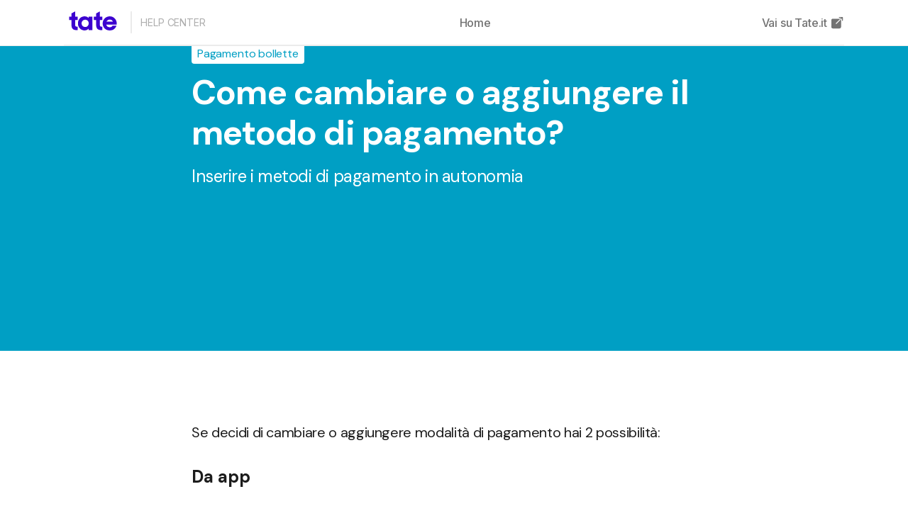

--- FILE ---
content_type: text/html; charset=UTF-8
request_url: https://tate.it/help/come-cambiare-o-aggiungere-il-metodo-di-pagamento
body_size: 27312
content:
<!DOCTYPE html><html lang="it"><head><meta charSet="utf-8" /><meta httpEquiv="x-ua-compatible" content="ie=edge" /><meta name="viewport" content="width=device-width, initial-scale=1, shrink-to-fit=no" /><meta name="apple-mobile-web-app-status-bar-style" content="black-translucent" /><link rel="preconnect" href="https://stats.g.doubleclick.net" /><script type="text/javascript" async defer>
          (function(w,d,s,l,i){w[l]=w[l]||[];w[l].push({'gtm.start':
          new Date().getTime(),event:'gtm.js'});var f=d.getElementsByTagName(s)[0],
          j=d.createElement(s),dl=l!='dataLayer'?'&l='+l:'';j.async=true;j.src=
          'https://www.googletagmanager.com/gtm.js?id='+i+dl;f.parentNode.insertBefore(j,f);
        })(window,document,'script','dataLayer','GTM-MZ637K8');
          </script><style data-href="/styles.e8e81a594725bea8473c.css" data-identity="gatsby-global-css">@import url(https://fonts.googleapis.com/css2?family=DM+Sans:ital,wght@0,400;0,500;0,700;1,400;1,500;1,700&display=swap);@import url(https://fonts.googleapis.com/css2?family=Inter:wght@400;500;600;700&display=swap);
/*!
 * Bootstrap Grid v5.0.1 (https://getbootstrap.com/)
 * Copyright 2011-2021 The Bootstrap Authors
 * Copyright 2011-2021 Twitter, Inc.
 * Licensed under MIT (https://github.com/twbs/bootstrap/blob/main/LICENSE)
 */.container,.container-fluid,.container-lg,.container-md,.container-sm,.container-xl,.container-xxl{margin-left:auto;margin-right:auto;padding-left:var(--bs-gutter-x,.75rem);padding-right:var(--bs-gutter-x,.75rem);width:100%}@media (min-width:576px){.container,.container-sm{max-width:540px}}@media (min-width:768px){.container,.container-md,.container-sm{max-width:720px}}@media (min-width:992px){.container,.container-lg,.container-md,.container-sm{max-width:960px}}@media (min-width:1200px){.container,.container-lg,.container-md,.container-sm,.container-xl{max-width:1140px}}@media (min-width:1400px){.container,.container-lg,.container-md,.container-sm,.container-xl,.container-xxl{max-width:1320px}}.row{--bs-gutter-x:1.5rem;--bs-gutter-y:0;display:flex;flex-wrap:wrap;margin-left:calc(var(--bs-gutter-x)/-2);margin-right:calc(var(--bs-gutter-x)/-2);margin-top:calc(var(--bs-gutter-y)*-1)}.row>*{box-sizing:border-box;flex-shrink:0;margin-top:var(--bs-gutter-y);max-width:100%;padding-left:calc(var(--bs-gutter-x)/2);padding-right:calc(var(--bs-gutter-x)/2);width:100%}.col{flex:1 0}.row-cols-auto>*{flex:0 0 auto;width:auto}.row-cols-1>*{flex:0 0 auto;width:100%}.row-cols-2>*{flex:0 0 auto;width:50%}.row-cols-3>*{flex:0 0 auto;width:33.3333333333%}.row-cols-4>*{flex:0 0 auto;width:25%}.row-cols-5>*{flex:0 0 auto;width:20%}.row-cols-6>*{flex:0 0 auto;width:16.6666666667%}.col-auto{flex:0 0 auto;width:auto}.col-1{flex:0 0 auto;width:8.3333333333%}.col-2{flex:0 0 auto;width:16.6666666667%}.col-3{flex:0 0 auto;width:25%}.col-4{flex:0 0 auto;width:33.3333333333%}.col-5{flex:0 0 auto;width:41.6666666667%}.col-6{flex:0 0 auto;width:50%}.col-7{flex:0 0 auto;width:58.3333333333%}.col-8{flex:0 0 auto;width:66.6666666667%}.col-9{flex:0 0 auto;width:75%}.col-10{flex:0 0 auto;width:83.3333333333%}.col-11{flex:0 0 auto;width:91.6666666667%}.col-12{flex:0 0 auto;width:100%}.offset-1{margin-left:8.3333333333%}.offset-2{margin-left:16.6666666667%}.offset-3{margin-left:25%}.offset-4{margin-left:33.3333333333%}.offset-5{margin-left:41.6666666667%}.offset-6{margin-left:50%}.offset-7{margin-left:58.3333333333%}.offset-8{margin-left:66.6666666667%}.offset-9{margin-left:75%}.offset-10{margin-left:83.3333333333%}.offset-11{margin-left:91.6666666667%}.g-0,.gx-0{--bs-gutter-x:0}.g-0,.gy-0{--bs-gutter-y:0}.g-1,.gx-1{--bs-gutter-x:0.25rem}.g-1,.gy-1{--bs-gutter-y:0.25rem}.g-2,.gx-2{--bs-gutter-x:0.5rem}.g-2,.gy-2{--bs-gutter-y:0.5rem}.g-3,.gx-3{--bs-gutter-x:1rem}.g-3,.gy-3{--bs-gutter-y:1rem}.g-4,.gx-4{--bs-gutter-x:1.5rem}.g-4,.gy-4{--bs-gutter-y:1.5rem}.g-5,.gx-5{--bs-gutter-x:3rem}.g-5,.gy-5{--bs-gutter-y:3rem}@media (min-width:576px){.col-sm{flex:1 0}.row-cols-sm-auto>*{flex:0 0 auto;width:auto}.row-cols-sm-1>*{flex:0 0 auto;width:100%}.row-cols-sm-2>*{flex:0 0 auto;width:50%}.row-cols-sm-3>*{flex:0 0 auto;width:33.3333333333%}.row-cols-sm-4>*{flex:0 0 auto;width:25%}.row-cols-sm-5>*{flex:0 0 auto;width:20%}.row-cols-sm-6>*{flex:0 0 auto;width:16.6666666667%}.col-sm-auto{flex:0 0 auto;width:auto}.col-sm-1{flex:0 0 auto;width:8.3333333333%}.col-sm-2{flex:0 0 auto;width:16.6666666667%}.col-sm-3{flex:0 0 auto;width:25%}.col-sm-4{flex:0 0 auto;width:33.3333333333%}.col-sm-5{flex:0 0 auto;width:41.6666666667%}.col-sm-6{flex:0 0 auto;width:50%}.col-sm-7{flex:0 0 auto;width:58.3333333333%}.col-sm-8{flex:0 0 auto;width:66.6666666667%}.col-sm-9{flex:0 0 auto;width:75%}.col-sm-10{flex:0 0 auto;width:83.3333333333%}.col-sm-11{flex:0 0 auto;width:91.6666666667%}.col-sm-12{flex:0 0 auto;width:100%}.offset-sm-0{margin-left:0}.offset-sm-1{margin-left:8.3333333333%}.offset-sm-2{margin-left:16.6666666667%}.offset-sm-3{margin-left:25%}.offset-sm-4{margin-left:33.3333333333%}.offset-sm-5{margin-left:41.6666666667%}.offset-sm-6{margin-left:50%}.offset-sm-7{margin-left:58.3333333333%}.offset-sm-8{margin-left:66.6666666667%}.offset-sm-9{margin-left:75%}.offset-sm-10{margin-left:83.3333333333%}.offset-sm-11{margin-left:91.6666666667%}.g-sm-0,.gx-sm-0{--bs-gutter-x:0}.g-sm-0,.gy-sm-0{--bs-gutter-y:0}.g-sm-1,.gx-sm-1{--bs-gutter-x:0.25rem}.g-sm-1,.gy-sm-1{--bs-gutter-y:0.25rem}.g-sm-2,.gx-sm-2{--bs-gutter-x:0.5rem}.g-sm-2,.gy-sm-2{--bs-gutter-y:0.5rem}.g-sm-3,.gx-sm-3{--bs-gutter-x:1rem}.g-sm-3,.gy-sm-3{--bs-gutter-y:1rem}.g-sm-4,.gx-sm-4{--bs-gutter-x:1.5rem}.g-sm-4,.gy-sm-4{--bs-gutter-y:1.5rem}.g-sm-5,.gx-sm-5{--bs-gutter-x:3rem}.g-sm-5,.gy-sm-5{--bs-gutter-y:3rem}}@media (min-width:768px){.col-md{flex:1 0}.row-cols-md-auto>*{flex:0 0 auto;width:auto}.row-cols-md-1>*{flex:0 0 auto;width:100%}.row-cols-md-2>*{flex:0 0 auto;width:50%}.row-cols-md-3>*{flex:0 0 auto;width:33.3333333333%}.row-cols-md-4>*{flex:0 0 auto;width:25%}.row-cols-md-5>*{flex:0 0 auto;width:20%}.row-cols-md-6>*{flex:0 0 auto;width:16.6666666667%}.col-md-auto{flex:0 0 auto;width:auto}.col-md-1{flex:0 0 auto;width:8.3333333333%}.col-md-2{flex:0 0 auto;width:16.6666666667%}.col-md-3{flex:0 0 auto;width:25%}.col-md-4{flex:0 0 auto;width:33.3333333333%}.col-md-5{flex:0 0 auto;width:41.6666666667%}.col-md-6{flex:0 0 auto;width:50%}.col-md-7{flex:0 0 auto;width:58.3333333333%}.col-md-8{flex:0 0 auto;width:66.6666666667%}.col-md-9{flex:0 0 auto;width:75%}.col-md-10{flex:0 0 auto;width:83.3333333333%}.col-md-11{flex:0 0 auto;width:91.6666666667%}.col-md-12{flex:0 0 auto;width:100%}.offset-md-0{margin-left:0}.offset-md-1{margin-left:8.3333333333%}.offset-md-2{margin-left:16.6666666667%}.offset-md-3{margin-left:25%}.offset-md-4{margin-left:33.3333333333%}.offset-md-5{margin-left:41.6666666667%}.offset-md-6{margin-left:50%}.offset-md-7{margin-left:58.3333333333%}.offset-md-8{margin-left:66.6666666667%}.offset-md-9{margin-left:75%}.offset-md-10{margin-left:83.3333333333%}.offset-md-11{margin-left:91.6666666667%}.g-md-0,.gx-md-0{--bs-gutter-x:0}.g-md-0,.gy-md-0{--bs-gutter-y:0}.g-md-1,.gx-md-1{--bs-gutter-x:0.25rem}.g-md-1,.gy-md-1{--bs-gutter-y:0.25rem}.g-md-2,.gx-md-2{--bs-gutter-x:0.5rem}.g-md-2,.gy-md-2{--bs-gutter-y:0.5rem}.g-md-3,.gx-md-3{--bs-gutter-x:1rem}.g-md-3,.gy-md-3{--bs-gutter-y:1rem}.g-md-4,.gx-md-4{--bs-gutter-x:1.5rem}.g-md-4,.gy-md-4{--bs-gutter-y:1.5rem}.g-md-5,.gx-md-5{--bs-gutter-x:3rem}.g-md-5,.gy-md-5{--bs-gutter-y:3rem}}@media (min-width:992px){.col-lg{flex:1 0}.row-cols-lg-auto>*{flex:0 0 auto;width:auto}.row-cols-lg-1>*{flex:0 0 auto;width:100%}.row-cols-lg-2>*{flex:0 0 auto;width:50%}.row-cols-lg-3>*{flex:0 0 auto;width:33.3333333333%}.row-cols-lg-4>*{flex:0 0 auto;width:25%}.row-cols-lg-5>*{flex:0 0 auto;width:20%}.row-cols-lg-6>*{flex:0 0 auto;width:16.6666666667%}.col-lg-auto{flex:0 0 auto;width:auto}.col-lg-1{flex:0 0 auto;width:8.3333333333%}.col-lg-2{flex:0 0 auto;width:16.6666666667%}.col-lg-3{flex:0 0 auto;width:25%}.col-lg-4{flex:0 0 auto;width:33.3333333333%}.col-lg-5{flex:0 0 auto;width:41.6666666667%}.col-lg-6{flex:0 0 auto;width:50%}.col-lg-7{flex:0 0 auto;width:58.3333333333%}.col-lg-8{flex:0 0 auto;width:66.6666666667%}.col-lg-9{flex:0 0 auto;width:75%}.col-lg-10{flex:0 0 auto;width:83.3333333333%}.col-lg-11{flex:0 0 auto;width:91.6666666667%}.col-lg-12{flex:0 0 auto;width:100%}.offset-lg-0{margin-left:0}.offset-lg-1{margin-left:8.3333333333%}.offset-lg-2{margin-left:16.6666666667%}.offset-lg-3{margin-left:25%}.offset-lg-4{margin-left:33.3333333333%}.offset-lg-5{margin-left:41.6666666667%}.offset-lg-6{margin-left:50%}.offset-lg-7{margin-left:58.3333333333%}.offset-lg-8{margin-left:66.6666666667%}.offset-lg-9{margin-left:75%}.offset-lg-10{margin-left:83.3333333333%}.offset-lg-11{margin-left:91.6666666667%}.g-lg-0,.gx-lg-0{--bs-gutter-x:0}.g-lg-0,.gy-lg-0{--bs-gutter-y:0}.g-lg-1,.gx-lg-1{--bs-gutter-x:0.25rem}.g-lg-1,.gy-lg-1{--bs-gutter-y:0.25rem}.g-lg-2,.gx-lg-2{--bs-gutter-x:0.5rem}.g-lg-2,.gy-lg-2{--bs-gutter-y:0.5rem}.g-lg-3,.gx-lg-3{--bs-gutter-x:1rem}.g-lg-3,.gy-lg-3{--bs-gutter-y:1rem}.g-lg-4,.gx-lg-4{--bs-gutter-x:1.5rem}.g-lg-4,.gy-lg-4{--bs-gutter-y:1.5rem}.g-lg-5,.gx-lg-5{--bs-gutter-x:3rem}.g-lg-5,.gy-lg-5{--bs-gutter-y:3rem}}@media (min-width:1200px){.col-xl{flex:1 0}.row-cols-xl-auto>*{flex:0 0 auto;width:auto}.row-cols-xl-1>*{flex:0 0 auto;width:100%}.row-cols-xl-2>*{flex:0 0 auto;width:50%}.row-cols-xl-3>*{flex:0 0 auto;width:33.3333333333%}.row-cols-xl-4>*{flex:0 0 auto;width:25%}.row-cols-xl-5>*{flex:0 0 auto;width:20%}.row-cols-xl-6>*{flex:0 0 auto;width:16.6666666667%}.col-xl-auto{flex:0 0 auto;width:auto}.col-xl-1{flex:0 0 auto;width:8.3333333333%}.col-xl-2{flex:0 0 auto;width:16.6666666667%}.col-xl-3{flex:0 0 auto;width:25%}.col-xl-4{flex:0 0 auto;width:33.3333333333%}.col-xl-5{flex:0 0 auto;width:41.6666666667%}.col-xl-6{flex:0 0 auto;width:50%}.col-xl-7{flex:0 0 auto;width:58.3333333333%}.col-xl-8{flex:0 0 auto;width:66.6666666667%}.col-xl-9{flex:0 0 auto;width:75%}.col-xl-10{flex:0 0 auto;width:83.3333333333%}.col-xl-11{flex:0 0 auto;width:91.6666666667%}.col-xl-12{flex:0 0 auto;width:100%}.offset-xl-0{margin-left:0}.offset-xl-1{margin-left:8.3333333333%}.offset-xl-2{margin-left:16.6666666667%}.offset-xl-3{margin-left:25%}.offset-xl-4{margin-left:33.3333333333%}.offset-xl-5{margin-left:41.6666666667%}.offset-xl-6{margin-left:50%}.offset-xl-7{margin-left:58.3333333333%}.offset-xl-8{margin-left:66.6666666667%}.offset-xl-9{margin-left:75%}.offset-xl-10{margin-left:83.3333333333%}.offset-xl-11{margin-left:91.6666666667%}.g-xl-0,.gx-xl-0{--bs-gutter-x:0}.g-xl-0,.gy-xl-0{--bs-gutter-y:0}.g-xl-1,.gx-xl-1{--bs-gutter-x:0.25rem}.g-xl-1,.gy-xl-1{--bs-gutter-y:0.25rem}.g-xl-2,.gx-xl-2{--bs-gutter-x:0.5rem}.g-xl-2,.gy-xl-2{--bs-gutter-y:0.5rem}.g-xl-3,.gx-xl-3{--bs-gutter-x:1rem}.g-xl-3,.gy-xl-3{--bs-gutter-y:1rem}.g-xl-4,.gx-xl-4{--bs-gutter-x:1.5rem}.g-xl-4,.gy-xl-4{--bs-gutter-y:1.5rem}.g-xl-5,.gx-xl-5{--bs-gutter-x:3rem}.g-xl-5,.gy-xl-5{--bs-gutter-y:3rem}}@media (min-width:1400px){.col-xxl{flex:1 0}.row-cols-xxl-auto>*{flex:0 0 auto;width:auto}.row-cols-xxl-1>*{flex:0 0 auto;width:100%}.row-cols-xxl-2>*{flex:0 0 auto;width:50%}.row-cols-xxl-3>*{flex:0 0 auto;width:33.3333333333%}.row-cols-xxl-4>*{flex:0 0 auto;width:25%}.row-cols-xxl-5>*{flex:0 0 auto;width:20%}.row-cols-xxl-6>*{flex:0 0 auto;width:16.6666666667%}.col-xxl-auto{flex:0 0 auto;width:auto}.col-xxl-1{flex:0 0 auto;width:8.3333333333%}.col-xxl-2{flex:0 0 auto;width:16.6666666667%}.col-xxl-3{flex:0 0 auto;width:25%}.col-xxl-4{flex:0 0 auto;width:33.3333333333%}.col-xxl-5{flex:0 0 auto;width:41.6666666667%}.col-xxl-6{flex:0 0 auto;width:50%}.col-xxl-7{flex:0 0 auto;width:58.3333333333%}.col-xxl-8{flex:0 0 auto;width:66.6666666667%}.col-xxl-9{flex:0 0 auto;width:75%}.col-xxl-10{flex:0 0 auto;width:83.3333333333%}.col-xxl-11{flex:0 0 auto;width:91.6666666667%}.col-xxl-12{flex:0 0 auto;width:100%}.offset-xxl-0{margin-left:0}.offset-xxl-1{margin-left:8.3333333333%}.offset-xxl-2{margin-left:16.6666666667%}.offset-xxl-3{margin-left:25%}.offset-xxl-4{margin-left:33.3333333333%}.offset-xxl-5{margin-left:41.6666666667%}.offset-xxl-6{margin-left:50%}.offset-xxl-7{margin-left:58.3333333333%}.offset-xxl-8{margin-left:66.6666666667%}.offset-xxl-9{margin-left:75%}.offset-xxl-10{margin-left:83.3333333333%}.offset-xxl-11{margin-left:91.6666666667%}.g-xxl-0,.gx-xxl-0{--bs-gutter-x:0}.g-xxl-0,.gy-xxl-0{--bs-gutter-y:0}.g-xxl-1,.gx-xxl-1{--bs-gutter-x:0.25rem}.g-xxl-1,.gy-xxl-1{--bs-gutter-y:0.25rem}.g-xxl-2,.gx-xxl-2{--bs-gutter-x:0.5rem}.g-xxl-2,.gy-xxl-2{--bs-gutter-y:0.5rem}.g-xxl-3,.gx-xxl-3{--bs-gutter-x:1rem}.g-xxl-3,.gy-xxl-3{--bs-gutter-y:1rem}.g-xxl-4,.gx-xxl-4{--bs-gutter-x:1.5rem}.g-xxl-4,.gy-xxl-4{--bs-gutter-y:1.5rem}.g-xxl-5,.gx-xxl-5{--bs-gutter-x:3rem}.g-xxl-5,.gy-xxl-5{--bs-gutter-y:3rem}}.d-inline{display:inline!important}.d-inline-block{display:inline-block!important}.d-block{display:block!important}.d-grid{display:grid!important}.d-table{display:table!important}.d-table-row{display:table-row!important}.d-table-cell{display:table-cell!important}.d-flex{display:flex!important}.d-inline-flex{display:inline-flex!important}.d-none{display:none!important}.flex-fill{flex:1 1 auto!important}.flex-row{flex-direction:row!important}.flex-column{flex-direction:column!important}.flex-row-reverse{flex-direction:row-reverse!important}.flex-column-reverse{flex-direction:column-reverse!important}.flex-grow-0{flex-grow:0!important}.flex-grow-1{flex-grow:1!important}.flex-shrink-0{flex-shrink:0!important}.flex-shrink-1{flex-shrink:1!important}.flex-wrap{flex-wrap:wrap!important}.flex-nowrap{flex-wrap:nowrap!important}.flex-wrap-reverse{flex-wrap:wrap-reverse!important}.justify-content-start{justify-content:flex-start!important}.justify-content-end{justify-content:flex-end!important}.justify-content-center{justify-content:center!important}.justify-content-between{justify-content:space-between!important}.justify-content-around{justify-content:space-around!important}.justify-content-evenly{justify-content:space-evenly!important}.align-items-start{align-items:flex-start!important}.align-items-end{align-items:flex-end!important}.align-items-center{align-items:center!important}.align-items-baseline{align-items:baseline!important}.align-items-stretch{align-items:stretch!important}.align-content-start{align-content:flex-start!important}.align-content-end{align-content:flex-end!important}.align-content-center{align-content:center!important}.align-content-between{align-content:space-between!important}.align-content-around{align-content:space-around!important}.align-content-stretch{align-content:stretch!important}.align-self-auto{align-self:auto!important}.align-self-start{align-self:flex-start!important}.align-self-end{align-self:flex-end!important}.align-self-center{align-self:center!important}.align-self-baseline{align-self:baseline!important}.align-self-stretch{align-self:stretch!important}.order-first{order:-1!important}.order-0{order:0!important}.order-1{order:1!important}.order-2{order:2!important}.order-3{order:3!important}.order-4{order:4!important}.order-5{order:5!important}.order-last{order:6!important}.m-0{margin:0!important}.m-1{margin:.25rem!important}.m-2{margin:.5rem!important}.m-3{margin:1rem!important}.m-4{margin:1.5rem!important}.m-5{margin:3rem!important}.m-auto{margin:auto!important}.mx-0{margin-left:0!important;margin-right:0!important}.mx-1{margin-left:.25rem!important;margin-right:.25rem!important}.mx-2{margin-left:.5rem!important;margin-right:.5rem!important}.mx-3{margin-left:1rem!important;margin-right:1rem!important}.mx-4{margin-left:1.5rem!important;margin-right:1.5rem!important}.mx-5{margin-left:3rem!important;margin-right:3rem!important}.mx-auto{margin-left:auto!important;margin-right:auto!important}.my-0{margin-bottom:0!important;margin-top:0!important}.my-1{margin-bottom:.25rem!important;margin-top:.25rem!important}.my-2{margin-bottom:.5rem!important;margin-top:.5rem!important}.my-3{margin-bottom:1rem!important;margin-top:1rem!important}.my-4{margin-bottom:1.5rem!important;margin-top:1.5rem!important}.my-5{margin-bottom:3rem!important;margin-top:3rem!important}.my-auto{margin-bottom:auto!important;margin-top:auto!important}.mt-0{margin-top:0!important}.mt-1{margin-top:.25rem!important}.mt-2{margin-top:.5rem!important}.mt-3{margin-top:1rem!important}.mt-4{margin-top:1.5rem!important}.mt-5{margin-top:3rem!important}.mt-auto{margin-top:auto!important}.me-0{margin-right:0!important}.me-1{margin-right:.25rem!important}.me-2{margin-right:.5rem!important}.me-3{margin-right:1rem!important}.me-4{margin-right:1.5rem!important}.me-5{margin-right:3rem!important}.me-auto{margin-right:auto!important}.mb-0{margin-bottom:0!important}.mb-1{margin-bottom:.25rem!important}.mb-2{margin-bottom:.5rem!important}.mb-3{margin-bottom:1rem!important}.mb-4{margin-bottom:1.5rem!important}.mb-5{margin-bottom:3rem!important}.mb-auto{margin-bottom:auto!important}.ms-0{margin-left:0!important}.ms-1{margin-left:.25rem!important}.ms-2{margin-left:.5rem!important}.ms-3{margin-left:1rem!important}.ms-4{margin-left:1.5rem!important}.ms-5{margin-left:3rem!important}.ms-auto{margin-left:auto!important}.p-0{padding:0!important}.p-1{padding:.25rem!important}.p-2{padding:.5rem!important}.p-3{padding:1rem!important}.p-4{padding:1.5rem!important}.p-5{padding:3rem!important}.px-0{padding-left:0!important;padding-right:0!important}.px-1{padding-left:.25rem!important;padding-right:.25rem!important}.px-2{padding-left:.5rem!important;padding-right:.5rem!important}.px-3{padding-left:1rem!important;padding-right:1rem!important}.px-4{padding-left:1.5rem!important;padding-right:1.5rem!important}.px-5{padding-left:3rem!important;padding-right:3rem!important}.py-0{padding-bottom:0!important;padding-top:0!important}.py-1{padding-bottom:.25rem!important;padding-top:.25rem!important}.py-2{padding-bottom:.5rem!important;padding-top:.5rem!important}.py-3{padding-bottom:1rem!important;padding-top:1rem!important}.py-4{padding-bottom:1.5rem!important;padding-top:1.5rem!important}.py-5{padding-bottom:3rem!important;padding-top:3rem!important}.pt-0{padding-top:0!important}.pt-1{padding-top:.25rem!important}.pt-2{padding-top:.5rem!important}.pt-3{padding-top:1rem!important}.pt-4{padding-top:1.5rem!important}.pt-5{padding-top:3rem!important}.pe-0{padding-right:0!important}.pe-1{padding-right:.25rem!important}.pe-2{padding-right:.5rem!important}.pe-3{padding-right:1rem!important}.pe-4{padding-right:1.5rem!important}.pe-5{padding-right:3rem!important}.pb-0{padding-bottom:0!important}.pb-1{padding-bottom:.25rem!important}.pb-2{padding-bottom:.5rem!important}.pb-3{padding-bottom:1rem!important}.pb-4{padding-bottom:1.5rem!important}.pb-5{padding-bottom:3rem!important}.ps-0{padding-left:0!important}.ps-1{padding-left:.25rem!important}.ps-2{padding-left:.5rem!important}.ps-3{padding-left:1rem!important}.ps-4{padding-left:1.5rem!important}.ps-5{padding-left:3rem!important}@media (min-width:576px){.d-sm-inline{display:inline!important}.d-sm-inline-block{display:inline-block!important}.d-sm-block{display:block!important}.d-sm-grid{display:grid!important}.d-sm-table{display:table!important}.d-sm-table-row{display:table-row!important}.d-sm-table-cell{display:table-cell!important}.d-sm-flex{display:flex!important}.d-sm-inline-flex{display:inline-flex!important}.d-sm-none{display:none!important}.flex-sm-fill{flex:1 1 auto!important}.flex-sm-row{flex-direction:row!important}.flex-sm-column{flex-direction:column!important}.flex-sm-row-reverse{flex-direction:row-reverse!important}.flex-sm-column-reverse{flex-direction:column-reverse!important}.flex-sm-grow-0{flex-grow:0!important}.flex-sm-grow-1{flex-grow:1!important}.flex-sm-shrink-0{flex-shrink:0!important}.flex-sm-shrink-1{flex-shrink:1!important}.flex-sm-wrap{flex-wrap:wrap!important}.flex-sm-nowrap{flex-wrap:nowrap!important}.flex-sm-wrap-reverse{flex-wrap:wrap-reverse!important}.justify-content-sm-start{justify-content:flex-start!important}.justify-content-sm-end{justify-content:flex-end!important}.justify-content-sm-center{justify-content:center!important}.justify-content-sm-between{justify-content:space-between!important}.justify-content-sm-around{justify-content:space-around!important}.justify-content-sm-evenly{justify-content:space-evenly!important}.align-items-sm-start{align-items:flex-start!important}.align-items-sm-end{align-items:flex-end!important}.align-items-sm-center{align-items:center!important}.align-items-sm-baseline{align-items:baseline!important}.align-items-sm-stretch{align-items:stretch!important}.align-content-sm-start{align-content:flex-start!important}.align-content-sm-end{align-content:flex-end!important}.align-content-sm-center{align-content:center!important}.align-content-sm-between{align-content:space-between!important}.align-content-sm-around{align-content:space-around!important}.align-content-sm-stretch{align-content:stretch!important}.align-self-sm-auto{align-self:auto!important}.align-self-sm-start{align-self:flex-start!important}.align-self-sm-end{align-self:flex-end!important}.align-self-sm-center{align-self:center!important}.align-self-sm-baseline{align-self:baseline!important}.align-self-sm-stretch{align-self:stretch!important}.order-sm-first{order:-1!important}.order-sm-0{order:0!important}.order-sm-1{order:1!important}.order-sm-2{order:2!important}.order-sm-3{order:3!important}.order-sm-4{order:4!important}.order-sm-5{order:5!important}.order-sm-last{order:6!important}.m-sm-0{margin:0!important}.m-sm-1{margin:.25rem!important}.m-sm-2{margin:.5rem!important}.m-sm-3{margin:1rem!important}.m-sm-4{margin:1.5rem!important}.m-sm-5{margin:3rem!important}.m-sm-auto{margin:auto!important}.mx-sm-0{margin-left:0!important;margin-right:0!important}.mx-sm-1{margin-left:.25rem!important;margin-right:.25rem!important}.mx-sm-2{margin-left:.5rem!important;margin-right:.5rem!important}.mx-sm-3{margin-left:1rem!important;margin-right:1rem!important}.mx-sm-4{margin-left:1.5rem!important;margin-right:1.5rem!important}.mx-sm-5{margin-left:3rem!important;margin-right:3rem!important}.mx-sm-auto{margin-left:auto!important;margin-right:auto!important}.my-sm-0{margin-bottom:0!important;margin-top:0!important}.my-sm-1{margin-bottom:.25rem!important;margin-top:.25rem!important}.my-sm-2{margin-bottom:.5rem!important;margin-top:.5rem!important}.my-sm-3{margin-bottom:1rem!important;margin-top:1rem!important}.my-sm-4{margin-bottom:1.5rem!important;margin-top:1.5rem!important}.my-sm-5{margin-bottom:3rem!important;margin-top:3rem!important}.my-sm-auto{margin-bottom:auto!important;margin-top:auto!important}.mt-sm-0{margin-top:0!important}.mt-sm-1{margin-top:.25rem!important}.mt-sm-2{margin-top:.5rem!important}.mt-sm-3{margin-top:1rem!important}.mt-sm-4{margin-top:1.5rem!important}.mt-sm-5{margin-top:3rem!important}.mt-sm-auto{margin-top:auto!important}.me-sm-0{margin-right:0!important}.me-sm-1{margin-right:.25rem!important}.me-sm-2{margin-right:.5rem!important}.me-sm-3{margin-right:1rem!important}.me-sm-4{margin-right:1.5rem!important}.me-sm-5{margin-right:3rem!important}.me-sm-auto{margin-right:auto!important}.mb-sm-0{margin-bottom:0!important}.mb-sm-1{margin-bottom:.25rem!important}.mb-sm-2{margin-bottom:.5rem!important}.mb-sm-3{margin-bottom:1rem!important}.mb-sm-4{margin-bottom:1.5rem!important}.mb-sm-5{margin-bottom:3rem!important}.mb-sm-auto{margin-bottom:auto!important}.ms-sm-0{margin-left:0!important}.ms-sm-1{margin-left:.25rem!important}.ms-sm-2{margin-left:.5rem!important}.ms-sm-3{margin-left:1rem!important}.ms-sm-4{margin-left:1.5rem!important}.ms-sm-5{margin-left:3rem!important}.ms-sm-auto{margin-left:auto!important}.p-sm-0{padding:0!important}.p-sm-1{padding:.25rem!important}.p-sm-2{padding:.5rem!important}.p-sm-3{padding:1rem!important}.p-sm-4{padding:1.5rem!important}.p-sm-5{padding:3rem!important}.px-sm-0{padding-left:0!important;padding-right:0!important}.px-sm-1{padding-left:.25rem!important;padding-right:.25rem!important}.px-sm-2{padding-left:.5rem!important;padding-right:.5rem!important}.px-sm-3{padding-left:1rem!important;padding-right:1rem!important}.px-sm-4{padding-left:1.5rem!important;padding-right:1.5rem!important}.px-sm-5{padding-left:3rem!important;padding-right:3rem!important}.py-sm-0{padding-bottom:0!important;padding-top:0!important}.py-sm-1{padding-bottom:.25rem!important;padding-top:.25rem!important}.py-sm-2{padding-bottom:.5rem!important;padding-top:.5rem!important}.py-sm-3{padding-bottom:1rem!important;padding-top:1rem!important}.py-sm-4{padding-bottom:1.5rem!important;padding-top:1.5rem!important}.py-sm-5{padding-bottom:3rem!important;padding-top:3rem!important}.pt-sm-0{padding-top:0!important}.pt-sm-1{padding-top:.25rem!important}.pt-sm-2{padding-top:.5rem!important}.pt-sm-3{padding-top:1rem!important}.pt-sm-4{padding-top:1.5rem!important}.pt-sm-5{padding-top:3rem!important}.pe-sm-0{padding-right:0!important}.pe-sm-1{padding-right:.25rem!important}.pe-sm-2{padding-right:.5rem!important}.pe-sm-3{padding-right:1rem!important}.pe-sm-4{padding-right:1.5rem!important}.pe-sm-5{padding-right:3rem!important}.pb-sm-0{padding-bottom:0!important}.pb-sm-1{padding-bottom:.25rem!important}.pb-sm-2{padding-bottom:.5rem!important}.pb-sm-3{padding-bottom:1rem!important}.pb-sm-4{padding-bottom:1.5rem!important}.pb-sm-5{padding-bottom:3rem!important}.ps-sm-0{padding-left:0!important}.ps-sm-1{padding-left:.25rem!important}.ps-sm-2{padding-left:.5rem!important}.ps-sm-3{padding-left:1rem!important}.ps-sm-4{padding-left:1.5rem!important}.ps-sm-5{padding-left:3rem!important}}@media (min-width:768px){.d-md-inline{display:inline!important}.d-md-inline-block{display:inline-block!important}.d-md-block{display:block!important}.d-md-grid{display:grid!important}.d-md-table{display:table!important}.d-md-table-row{display:table-row!important}.d-md-table-cell{display:table-cell!important}.d-md-flex{display:flex!important}.d-md-inline-flex{display:inline-flex!important}.d-md-none{display:none!important}.flex-md-fill{flex:1 1 auto!important}.flex-md-row{flex-direction:row!important}.flex-md-column{flex-direction:column!important}.flex-md-row-reverse{flex-direction:row-reverse!important}.flex-md-column-reverse{flex-direction:column-reverse!important}.flex-md-grow-0{flex-grow:0!important}.flex-md-grow-1{flex-grow:1!important}.flex-md-shrink-0{flex-shrink:0!important}.flex-md-shrink-1{flex-shrink:1!important}.flex-md-wrap{flex-wrap:wrap!important}.flex-md-nowrap{flex-wrap:nowrap!important}.flex-md-wrap-reverse{flex-wrap:wrap-reverse!important}.justify-content-md-start{justify-content:flex-start!important}.justify-content-md-end{justify-content:flex-end!important}.justify-content-md-center{justify-content:center!important}.justify-content-md-between{justify-content:space-between!important}.justify-content-md-around{justify-content:space-around!important}.justify-content-md-evenly{justify-content:space-evenly!important}.align-items-md-start{align-items:flex-start!important}.align-items-md-end{align-items:flex-end!important}.align-items-md-center{align-items:center!important}.align-items-md-baseline{align-items:baseline!important}.align-items-md-stretch{align-items:stretch!important}.align-content-md-start{align-content:flex-start!important}.align-content-md-end{align-content:flex-end!important}.align-content-md-center{align-content:center!important}.align-content-md-between{align-content:space-between!important}.align-content-md-around{align-content:space-around!important}.align-content-md-stretch{align-content:stretch!important}.align-self-md-auto{align-self:auto!important}.align-self-md-start{align-self:flex-start!important}.align-self-md-end{align-self:flex-end!important}.align-self-md-center{align-self:center!important}.align-self-md-baseline{align-self:baseline!important}.align-self-md-stretch{align-self:stretch!important}.order-md-first{order:-1!important}.order-md-0{order:0!important}.order-md-1{order:1!important}.order-md-2{order:2!important}.order-md-3{order:3!important}.order-md-4{order:4!important}.order-md-5{order:5!important}.order-md-last{order:6!important}.m-md-0{margin:0!important}.m-md-1{margin:.25rem!important}.m-md-2{margin:.5rem!important}.m-md-3{margin:1rem!important}.m-md-4{margin:1.5rem!important}.m-md-5{margin:3rem!important}.m-md-auto{margin:auto!important}.mx-md-0{margin-left:0!important;margin-right:0!important}.mx-md-1{margin-left:.25rem!important;margin-right:.25rem!important}.mx-md-2{margin-left:.5rem!important;margin-right:.5rem!important}.mx-md-3{margin-left:1rem!important;margin-right:1rem!important}.mx-md-4{margin-left:1.5rem!important;margin-right:1.5rem!important}.mx-md-5{margin-left:3rem!important;margin-right:3rem!important}.mx-md-auto{margin-left:auto!important;margin-right:auto!important}.my-md-0{margin-bottom:0!important;margin-top:0!important}.my-md-1{margin-bottom:.25rem!important;margin-top:.25rem!important}.my-md-2{margin-bottom:.5rem!important;margin-top:.5rem!important}.my-md-3{margin-bottom:1rem!important;margin-top:1rem!important}.my-md-4{margin-bottom:1.5rem!important;margin-top:1.5rem!important}.my-md-5{margin-bottom:3rem!important;margin-top:3rem!important}.my-md-auto{margin-bottom:auto!important;margin-top:auto!important}.mt-md-0{margin-top:0!important}.mt-md-1{margin-top:.25rem!important}.mt-md-2{margin-top:.5rem!important}.mt-md-3{margin-top:1rem!important}.mt-md-4{margin-top:1.5rem!important}.mt-md-5{margin-top:3rem!important}.mt-md-auto{margin-top:auto!important}.me-md-0{margin-right:0!important}.me-md-1{margin-right:.25rem!important}.me-md-2{margin-right:.5rem!important}.me-md-3{margin-right:1rem!important}.me-md-4{margin-right:1.5rem!important}.me-md-5{margin-right:3rem!important}.me-md-auto{margin-right:auto!important}.mb-md-0{margin-bottom:0!important}.mb-md-1{margin-bottom:.25rem!important}.mb-md-2{margin-bottom:.5rem!important}.mb-md-3{margin-bottom:1rem!important}.mb-md-4{margin-bottom:1.5rem!important}.mb-md-5{margin-bottom:3rem!important}.mb-md-auto{margin-bottom:auto!important}.ms-md-0{margin-left:0!important}.ms-md-1{margin-left:.25rem!important}.ms-md-2{margin-left:.5rem!important}.ms-md-3{margin-left:1rem!important}.ms-md-4{margin-left:1.5rem!important}.ms-md-5{margin-left:3rem!important}.ms-md-auto{margin-left:auto!important}.p-md-0{padding:0!important}.p-md-1{padding:.25rem!important}.p-md-2{padding:.5rem!important}.p-md-3{padding:1rem!important}.p-md-4{padding:1.5rem!important}.p-md-5{padding:3rem!important}.px-md-0{padding-left:0!important;padding-right:0!important}.px-md-1{padding-left:.25rem!important;padding-right:.25rem!important}.px-md-2{padding-left:.5rem!important;padding-right:.5rem!important}.px-md-3{padding-left:1rem!important;padding-right:1rem!important}.px-md-4{padding-left:1.5rem!important;padding-right:1.5rem!important}.px-md-5{padding-left:3rem!important;padding-right:3rem!important}.py-md-0{padding-bottom:0!important;padding-top:0!important}.py-md-1{padding-bottom:.25rem!important;padding-top:.25rem!important}.py-md-2{padding-bottom:.5rem!important;padding-top:.5rem!important}.py-md-3{padding-bottom:1rem!important;padding-top:1rem!important}.py-md-4{padding-bottom:1.5rem!important;padding-top:1.5rem!important}.py-md-5{padding-bottom:3rem!important;padding-top:3rem!important}.pt-md-0{padding-top:0!important}.pt-md-1{padding-top:.25rem!important}.pt-md-2{padding-top:.5rem!important}.pt-md-3{padding-top:1rem!important}.pt-md-4{padding-top:1.5rem!important}.pt-md-5{padding-top:3rem!important}.pe-md-0{padding-right:0!important}.pe-md-1{padding-right:.25rem!important}.pe-md-2{padding-right:.5rem!important}.pe-md-3{padding-right:1rem!important}.pe-md-4{padding-right:1.5rem!important}.pe-md-5{padding-right:3rem!important}.pb-md-0{padding-bottom:0!important}.pb-md-1{padding-bottom:.25rem!important}.pb-md-2{padding-bottom:.5rem!important}.pb-md-3{padding-bottom:1rem!important}.pb-md-4{padding-bottom:1.5rem!important}.pb-md-5{padding-bottom:3rem!important}.ps-md-0{padding-left:0!important}.ps-md-1{padding-left:.25rem!important}.ps-md-2{padding-left:.5rem!important}.ps-md-3{padding-left:1rem!important}.ps-md-4{padding-left:1.5rem!important}.ps-md-5{padding-left:3rem!important}}@media (min-width:992px){.d-lg-inline{display:inline!important}.d-lg-inline-block{display:inline-block!important}.d-lg-block{display:block!important}.d-lg-grid{display:grid!important}.d-lg-table{display:table!important}.d-lg-table-row{display:table-row!important}.d-lg-table-cell{display:table-cell!important}.d-lg-flex{display:flex!important}.d-lg-inline-flex{display:inline-flex!important}.d-lg-none{display:none!important}.flex-lg-fill{flex:1 1 auto!important}.flex-lg-row{flex-direction:row!important}.flex-lg-column{flex-direction:column!important}.flex-lg-row-reverse{flex-direction:row-reverse!important}.flex-lg-column-reverse{flex-direction:column-reverse!important}.flex-lg-grow-0{flex-grow:0!important}.flex-lg-grow-1{flex-grow:1!important}.flex-lg-shrink-0{flex-shrink:0!important}.flex-lg-shrink-1{flex-shrink:1!important}.flex-lg-wrap{flex-wrap:wrap!important}.flex-lg-nowrap{flex-wrap:nowrap!important}.flex-lg-wrap-reverse{flex-wrap:wrap-reverse!important}.justify-content-lg-start{justify-content:flex-start!important}.justify-content-lg-end{justify-content:flex-end!important}.justify-content-lg-center{justify-content:center!important}.justify-content-lg-between{justify-content:space-between!important}.justify-content-lg-around{justify-content:space-around!important}.justify-content-lg-evenly{justify-content:space-evenly!important}.align-items-lg-start{align-items:flex-start!important}.align-items-lg-end{align-items:flex-end!important}.align-items-lg-center{align-items:center!important}.align-items-lg-baseline{align-items:baseline!important}.align-items-lg-stretch{align-items:stretch!important}.align-content-lg-start{align-content:flex-start!important}.align-content-lg-end{align-content:flex-end!important}.align-content-lg-center{align-content:center!important}.align-content-lg-between{align-content:space-between!important}.align-content-lg-around{align-content:space-around!important}.align-content-lg-stretch{align-content:stretch!important}.align-self-lg-auto{align-self:auto!important}.align-self-lg-start{align-self:flex-start!important}.align-self-lg-end{align-self:flex-end!important}.align-self-lg-center{align-self:center!important}.align-self-lg-baseline{align-self:baseline!important}.align-self-lg-stretch{align-self:stretch!important}.order-lg-first{order:-1!important}.order-lg-0{order:0!important}.order-lg-1{order:1!important}.order-lg-2{order:2!important}.order-lg-3{order:3!important}.order-lg-4{order:4!important}.order-lg-5{order:5!important}.order-lg-last{order:6!important}.m-lg-0{margin:0!important}.m-lg-1{margin:.25rem!important}.m-lg-2{margin:.5rem!important}.m-lg-3{margin:1rem!important}.m-lg-4{margin:1.5rem!important}.m-lg-5{margin:3rem!important}.m-lg-auto{margin:auto!important}.mx-lg-0{margin-left:0!important;margin-right:0!important}.mx-lg-1{margin-left:.25rem!important;margin-right:.25rem!important}.mx-lg-2{margin-left:.5rem!important;margin-right:.5rem!important}.mx-lg-3{margin-left:1rem!important;margin-right:1rem!important}.mx-lg-4{margin-left:1.5rem!important;margin-right:1.5rem!important}.mx-lg-5{margin-left:3rem!important;margin-right:3rem!important}.mx-lg-auto{margin-left:auto!important;margin-right:auto!important}.my-lg-0{margin-bottom:0!important;margin-top:0!important}.my-lg-1{margin-bottom:.25rem!important;margin-top:.25rem!important}.my-lg-2{margin-bottom:.5rem!important;margin-top:.5rem!important}.my-lg-3{margin-bottom:1rem!important;margin-top:1rem!important}.my-lg-4{margin-bottom:1.5rem!important;margin-top:1.5rem!important}.my-lg-5{margin-bottom:3rem!important;margin-top:3rem!important}.my-lg-auto{margin-bottom:auto!important;margin-top:auto!important}.mt-lg-0{margin-top:0!important}.mt-lg-1{margin-top:.25rem!important}.mt-lg-2{margin-top:.5rem!important}.mt-lg-3{margin-top:1rem!important}.mt-lg-4{margin-top:1.5rem!important}.mt-lg-5{margin-top:3rem!important}.mt-lg-auto{margin-top:auto!important}.me-lg-0{margin-right:0!important}.me-lg-1{margin-right:.25rem!important}.me-lg-2{margin-right:.5rem!important}.me-lg-3{margin-right:1rem!important}.me-lg-4{margin-right:1.5rem!important}.me-lg-5{margin-right:3rem!important}.me-lg-auto{margin-right:auto!important}.mb-lg-0{margin-bottom:0!important}.mb-lg-1{margin-bottom:.25rem!important}.mb-lg-2{margin-bottom:.5rem!important}.mb-lg-3{margin-bottom:1rem!important}.mb-lg-4{margin-bottom:1.5rem!important}.mb-lg-5{margin-bottom:3rem!important}.mb-lg-auto{margin-bottom:auto!important}.ms-lg-0{margin-left:0!important}.ms-lg-1{margin-left:.25rem!important}.ms-lg-2{margin-left:.5rem!important}.ms-lg-3{margin-left:1rem!important}.ms-lg-4{margin-left:1.5rem!important}.ms-lg-5{margin-left:3rem!important}.ms-lg-auto{margin-left:auto!important}.p-lg-0{padding:0!important}.p-lg-1{padding:.25rem!important}.p-lg-2{padding:.5rem!important}.p-lg-3{padding:1rem!important}.p-lg-4{padding:1.5rem!important}.p-lg-5{padding:3rem!important}.px-lg-0{padding-left:0!important;padding-right:0!important}.px-lg-1{padding-left:.25rem!important;padding-right:.25rem!important}.px-lg-2{padding-left:.5rem!important;padding-right:.5rem!important}.px-lg-3{padding-left:1rem!important;padding-right:1rem!important}.px-lg-4{padding-left:1.5rem!important;padding-right:1.5rem!important}.px-lg-5{padding-left:3rem!important;padding-right:3rem!important}.py-lg-0{padding-bottom:0!important;padding-top:0!important}.py-lg-1{padding-bottom:.25rem!important;padding-top:.25rem!important}.py-lg-2{padding-bottom:.5rem!important;padding-top:.5rem!important}.py-lg-3{padding-bottom:1rem!important;padding-top:1rem!important}.py-lg-4{padding-bottom:1.5rem!important;padding-top:1.5rem!important}.py-lg-5{padding-bottom:3rem!important;padding-top:3rem!important}.pt-lg-0{padding-top:0!important}.pt-lg-1{padding-top:.25rem!important}.pt-lg-2{padding-top:.5rem!important}.pt-lg-3{padding-top:1rem!important}.pt-lg-4{padding-top:1.5rem!important}.pt-lg-5{padding-top:3rem!important}.pe-lg-0{padding-right:0!important}.pe-lg-1{padding-right:.25rem!important}.pe-lg-2{padding-right:.5rem!important}.pe-lg-3{padding-right:1rem!important}.pe-lg-4{padding-right:1.5rem!important}.pe-lg-5{padding-right:3rem!important}.pb-lg-0{padding-bottom:0!important}.pb-lg-1{padding-bottom:.25rem!important}.pb-lg-2{padding-bottom:.5rem!important}.pb-lg-3{padding-bottom:1rem!important}.pb-lg-4{padding-bottom:1.5rem!important}.pb-lg-5{padding-bottom:3rem!important}.ps-lg-0{padding-left:0!important}.ps-lg-1{padding-left:.25rem!important}.ps-lg-2{padding-left:.5rem!important}.ps-lg-3{padding-left:1rem!important}.ps-lg-4{padding-left:1.5rem!important}.ps-lg-5{padding-left:3rem!important}}@media (min-width:1200px){.d-xl-inline{display:inline!important}.d-xl-inline-block{display:inline-block!important}.d-xl-block{display:block!important}.d-xl-grid{display:grid!important}.d-xl-table{display:table!important}.d-xl-table-row{display:table-row!important}.d-xl-table-cell{display:table-cell!important}.d-xl-flex{display:flex!important}.d-xl-inline-flex{display:inline-flex!important}.d-xl-none{display:none!important}.flex-xl-fill{flex:1 1 auto!important}.flex-xl-row{flex-direction:row!important}.flex-xl-column{flex-direction:column!important}.flex-xl-row-reverse{flex-direction:row-reverse!important}.flex-xl-column-reverse{flex-direction:column-reverse!important}.flex-xl-grow-0{flex-grow:0!important}.flex-xl-grow-1{flex-grow:1!important}.flex-xl-shrink-0{flex-shrink:0!important}.flex-xl-shrink-1{flex-shrink:1!important}.flex-xl-wrap{flex-wrap:wrap!important}.flex-xl-nowrap{flex-wrap:nowrap!important}.flex-xl-wrap-reverse{flex-wrap:wrap-reverse!important}.justify-content-xl-start{justify-content:flex-start!important}.justify-content-xl-end{justify-content:flex-end!important}.justify-content-xl-center{justify-content:center!important}.justify-content-xl-between{justify-content:space-between!important}.justify-content-xl-around{justify-content:space-around!important}.justify-content-xl-evenly{justify-content:space-evenly!important}.align-items-xl-start{align-items:flex-start!important}.align-items-xl-end{align-items:flex-end!important}.align-items-xl-center{align-items:center!important}.align-items-xl-baseline{align-items:baseline!important}.align-items-xl-stretch{align-items:stretch!important}.align-content-xl-start{align-content:flex-start!important}.align-content-xl-end{align-content:flex-end!important}.align-content-xl-center{align-content:center!important}.align-content-xl-between{align-content:space-between!important}.align-content-xl-around{align-content:space-around!important}.align-content-xl-stretch{align-content:stretch!important}.align-self-xl-auto{align-self:auto!important}.align-self-xl-start{align-self:flex-start!important}.align-self-xl-end{align-self:flex-end!important}.align-self-xl-center{align-self:center!important}.align-self-xl-baseline{align-self:baseline!important}.align-self-xl-stretch{align-self:stretch!important}.order-xl-first{order:-1!important}.order-xl-0{order:0!important}.order-xl-1{order:1!important}.order-xl-2{order:2!important}.order-xl-3{order:3!important}.order-xl-4{order:4!important}.order-xl-5{order:5!important}.order-xl-last{order:6!important}.m-xl-0{margin:0!important}.m-xl-1{margin:.25rem!important}.m-xl-2{margin:.5rem!important}.m-xl-3{margin:1rem!important}.m-xl-4{margin:1.5rem!important}.m-xl-5{margin:3rem!important}.m-xl-auto{margin:auto!important}.mx-xl-0{margin-left:0!important;margin-right:0!important}.mx-xl-1{margin-left:.25rem!important;margin-right:.25rem!important}.mx-xl-2{margin-left:.5rem!important;margin-right:.5rem!important}.mx-xl-3{margin-left:1rem!important;margin-right:1rem!important}.mx-xl-4{margin-left:1.5rem!important;margin-right:1.5rem!important}.mx-xl-5{margin-left:3rem!important;margin-right:3rem!important}.mx-xl-auto{margin-left:auto!important;margin-right:auto!important}.my-xl-0{margin-bottom:0!important;margin-top:0!important}.my-xl-1{margin-bottom:.25rem!important;margin-top:.25rem!important}.my-xl-2{margin-bottom:.5rem!important;margin-top:.5rem!important}.my-xl-3{margin-bottom:1rem!important;margin-top:1rem!important}.my-xl-4{margin-bottom:1.5rem!important;margin-top:1.5rem!important}.my-xl-5{margin-bottom:3rem!important;margin-top:3rem!important}.my-xl-auto{margin-bottom:auto!important;margin-top:auto!important}.mt-xl-0{margin-top:0!important}.mt-xl-1{margin-top:.25rem!important}.mt-xl-2{margin-top:.5rem!important}.mt-xl-3{margin-top:1rem!important}.mt-xl-4{margin-top:1.5rem!important}.mt-xl-5{margin-top:3rem!important}.mt-xl-auto{margin-top:auto!important}.me-xl-0{margin-right:0!important}.me-xl-1{margin-right:.25rem!important}.me-xl-2{margin-right:.5rem!important}.me-xl-3{margin-right:1rem!important}.me-xl-4{margin-right:1.5rem!important}.me-xl-5{margin-right:3rem!important}.me-xl-auto{margin-right:auto!important}.mb-xl-0{margin-bottom:0!important}.mb-xl-1{margin-bottom:.25rem!important}.mb-xl-2{margin-bottom:.5rem!important}.mb-xl-3{margin-bottom:1rem!important}.mb-xl-4{margin-bottom:1.5rem!important}.mb-xl-5{margin-bottom:3rem!important}.mb-xl-auto{margin-bottom:auto!important}.ms-xl-0{margin-left:0!important}.ms-xl-1{margin-left:.25rem!important}.ms-xl-2{margin-left:.5rem!important}.ms-xl-3{margin-left:1rem!important}.ms-xl-4{margin-left:1.5rem!important}.ms-xl-5{margin-left:3rem!important}.ms-xl-auto{margin-left:auto!important}.p-xl-0{padding:0!important}.p-xl-1{padding:.25rem!important}.p-xl-2{padding:.5rem!important}.p-xl-3{padding:1rem!important}.p-xl-4{padding:1.5rem!important}.p-xl-5{padding:3rem!important}.px-xl-0{padding-left:0!important;padding-right:0!important}.px-xl-1{padding-left:.25rem!important;padding-right:.25rem!important}.px-xl-2{padding-left:.5rem!important;padding-right:.5rem!important}.px-xl-3{padding-left:1rem!important;padding-right:1rem!important}.px-xl-4{padding-left:1.5rem!important;padding-right:1.5rem!important}.px-xl-5{padding-left:3rem!important;padding-right:3rem!important}.py-xl-0{padding-bottom:0!important;padding-top:0!important}.py-xl-1{padding-bottom:.25rem!important;padding-top:.25rem!important}.py-xl-2{padding-bottom:.5rem!important;padding-top:.5rem!important}.py-xl-3{padding-bottom:1rem!important;padding-top:1rem!important}.py-xl-4{padding-bottom:1.5rem!important;padding-top:1.5rem!important}.py-xl-5{padding-bottom:3rem!important;padding-top:3rem!important}.pt-xl-0{padding-top:0!important}.pt-xl-1{padding-top:.25rem!important}.pt-xl-2{padding-top:.5rem!important}.pt-xl-3{padding-top:1rem!important}.pt-xl-4{padding-top:1.5rem!important}.pt-xl-5{padding-top:3rem!important}.pe-xl-0{padding-right:0!important}.pe-xl-1{padding-right:.25rem!important}.pe-xl-2{padding-right:.5rem!important}.pe-xl-3{padding-right:1rem!important}.pe-xl-4{padding-right:1.5rem!important}.pe-xl-5{padding-right:3rem!important}.pb-xl-0{padding-bottom:0!important}.pb-xl-1{padding-bottom:.25rem!important}.pb-xl-2{padding-bottom:.5rem!important}.pb-xl-3{padding-bottom:1rem!important}.pb-xl-4{padding-bottom:1.5rem!important}.pb-xl-5{padding-bottom:3rem!important}.ps-xl-0{padding-left:0!important}.ps-xl-1{padding-left:.25rem!important}.ps-xl-2{padding-left:.5rem!important}.ps-xl-3{padding-left:1rem!important}.ps-xl-4{padding-left:1.5rem!important}.ps-xl-5{padding-left:3rem!important}}@media (min-width:1400px){.d-xxl-inline{display:inline!important}.d-xxl-inline-block{display:inline-block!important}.d-xxl-block{display:block!important}.d-xxl-grid{display:grid!important}.d-xxl-table{display:table!important}.d-xxl-table-row{display:table-row!important}.d-xxl-table-cell{display:table-cell!important}.d-xxl-flex{display:flex!important}.d-xxl-inline-flex{display:inline-flex!important}.d-xxl-none{display:none!important}.flex-xxl-fill{flex:1 1 auto!important}.flex-xxl-row{flex-direction:row!important}.flex-xxl-column{flex-direction:column!important}.flex-xxl-row-reverse{flex-direction:row-reverse!important}.flex-xxl-column-reverse{flex-direction:column-reverse!important}.flex-xxl-grow-0{flex-grow:0!important}.flex-xxl-grow-1{flex-grow:1!important}.flex-xxl-shrink-0{flex-shrink:0!important}.flex-xxl-shrink-1{flex-shrink:1!important}.flex-xxl-wrap{flex-wrap:wrap!important}.flex-xxl-nowrap{flex-wrap:nowrap!important}.flex-xxl-wrap-reverse{flex-wrap:wrap-reverse!important}.justify-content-xxl-start{justify-content:flex-start!important}.justify-content-xxl-end{justify-content:flex-end!important}.justify-content-xxl-center{justify-content:center!important}.justify-content-xxl-between{justify-content:space-between!important}.justify-content-xxl-around{justify-content:space-around!important}.justify-content-xxl-evenly{justify-content:space-evenly!important}.align-items-xxl-start{align-items:flex-start!important}.align-items-xxl-end{align-items:flex-end!important}.align-items-xxl-center{align-items:center!important}.align-items-xxl-baseline{align-items:baseline!important}.align-items-xxl-stretch{align-items:stretch!important}.align-content-xxl-start{align-content:flex-start!important}.align-content-xxl-end{align-content:flex-end!important}.align-content-xxl-center{align-content:center!important}.align-content-xxl-between{align-content:space-between!important}.align-content-xxl-around{align-content:space-around!important}.align-content-xxl-stretch{align-content:stretch!important}.align-self-xxl-auto{align-self:auto!important}.align-self-xxl-start{align-self:flex-start!important}.align-self-xxl-end{align-self:flex-end!important}.align-self-xxl-center{align-self:center!important}.align-self-xxl-baseline{align-self:baseline!important}.align-self-xxl-stretch{align-self:stretch!important}.order-xxl-first{order:-1!important}.order-xxl-0{order:0!important}.order-xxl-1{order:1!important}.order-xxl-2{order:2!important}.order-xxl-3{order:3!important}.order-xxl-4{order:4!important}.order-xxl-5{order:5!important}.order-xxl-last{order:6!important}.m-xxl-0{margin:0!important}.m-xxl-1{margin:.25rem!important}.m-xxl-2{margin:.5rem!important}.m-xxl-3{margin:1rem!important}.m-xxl-4{margin:1.5rem!important}.m-xxl-5{margin:3rem!important}.m-xxl-auto{margin:auto!important}.mx-xxl-0{margin-left:0!important;margin-right:0!important}.mx-xxl-1{margin-left:.25rem!important;margin-right:.25rem!important}.mx-xxl-2{margin-left:.5rem!important;margin-right:.5rem!important}.mx-xxl-3{margin-left:1rem!important;margin-right:1rem!important}.mx-xxl-4{margin-left:1.5rem!important;margin-right:1.5rem!important}.mx-xxl-5{margin-left:3rem!important;margin-right:3rem!important}.mx-xxl-auto{margin-left:auto!important;margin-right:auto!important}.my-xxl-0{margin-bottom:0!important;margin-top:0!important}.my-xxl-1{margin-bottom:.25rem!important;margin-top:.25rem!important}.my-xxl-2{margin-bottom:.5rem!important;margin-top:.5rem!important}.my-xxl-3{margin-bottom:1rem!important;margin-top:1rem!important}.my-xxl-4{margin-bottom:1.5rem!important;margin-top:1.5rem!important}.my-xxl-5{margin-bottom:3rem!important;margin-top:3rem!important}.my-xxl-auto{margin-bottom:auto!important;margin-top:auto!important}.mt-xxl-0{margin-top:0!important}.mt-xxl-1{margin-top:.25rem!important}.mt-xxl-2{margin-top:.5rem!important}.mt-xxl-3{margin-top:1rem!important}.mt-xxl-4{margin-top:1.5rem!important}.mt-xxl-5{margin-top:3rem!important}.mt-xxl-auto{margin-top:auto!important}.me-xxl-0{margin-right:0!important}.me-xxl-1{margin-right:.25rem!important}.me-xxl-2{margin-right:.5rem!important}.me-xxl-3{margin-right:1rem!important}.me-xxl-4{margin-right:1.5rem!important}.me-xxl-5{margin-right:3rem!important}.me-xxl-auto{margin-right:auto!important}.mb-xxl-0{margin-bottom:0!important}.mb-xxl-1{margin-bottom:.25rem!important}.mb-xxl-2{margin-bottom:.5rem!important}.mb-xxl-3{margin-bottom:1rem!important}.mb-xxl-4{margin-bottom:1.5rem!important}.mb-xxl-5{margin-bottom:3rem!important}.mb-xxl-auto{margin-bottom:auto!important}.ms-xxl-0{margin-left:0!important}.ms-xxl-1{margin-left:.25rem!important}.ms-xxl-2{margin-left:.5rem!important}.ms-xxl-3{margin-left:1rem!important}.ms-xxl-4{margin-left:1.5rem!important}.ms-xxl-5{margin-left:3rem!important}.ms-xxl-auto{margin-left:auto!important}.p-xxl-0{padding:0!important}.p-xxl-1{padding:.25rem!important}.p-xxl-2{padding:.5rem!important}.p-xxl-3{padding:1rem!important}.p-xxl-4{padding:1.5rem!important}.p-xxl-5{padding:3rem!important}.px-xxl-0{padding-left:0!important;padding-right:0!important}.px-xxl-1{padding-left:.25rem!important;padding-right:.25rem!important}.px-xxl-2{padding-left:.5rem!important;padding-right:.5rem!important}.px-xxl-3{padding-left:1rem!important;padding-right:1rem!important}.px-xxl-4{padding-left:1.5rem!important;padding-right:1.5rem!important}.px-xxl-5{padding-left:3rem!important;padding-right:3rem!important}.py-xxl-0{padding-bottom:0!important;padding-top:0!important}.py-xxl-1{padding-bottom:.25rem!important;padding-top:.25rem!important}.py-xxl-2{padding-bottom:.5rem!important;padding-top:.5rem!important}.py-xxl-3{padding-bottom:1rem!important;padding-top:1rem!important}.py-xxl-4{padding-bottom:1.5rem!important;padding-top:1.5rem!important}.py-xxl-5{padding-bottom:3rem!important;padding-top:3rem!important}.pt-xxl-0{padding-top:0!important}.pt-xxl-1{padding-top:.25rem!important}.pt-xxl-2{padding-top:.5rem!important}.pt-xxl-3{padding-top:1rem!important}.pt-xxl-4{padding-top:1.5rem!important}.pt-xxl-5{padding-top:3rem!important}.pe-xxl-0{padding-right:0!important}.pe-xxl-1{padding-right:.25rem!important}.pe-xxl-2{padding-right:.5rem!important}.pe-xxl-3{padding-right:1rem!important}.pe-xxl-4{padding-right:1.5rem!important}.pe-xxl-5{padding-right:3rem!important}.pb-xxl-0{padding-bottom:0!important}.pb-xxl-1{padding-bottom:.25rem!important}.pb-xxl-2{padding-bottom:.5rem!important}.pb-xxl-3{padding-bottom:1rem!important}.pb-xxl-4{padding-bottom:1.5rem!important}.pb-xxl-5{padding-bottom:3rem!important}.ps-xxl-0{padding-left:0!important}.ps-xxl-1{padding-left:.25rem!important}.ps-xxl-2{padding-left:.5rem!important}.ps-xxl-3{padding-left:1rem!important}.ps-xxl-4{padding-left:1.5rem!important}.ps-xxl-5{padding-left:3rem!important}}@media print{.d-print-inline{display:inline!important}.d-print-inline-block{display:inline-block!important}.d-print-block{display:block!important}.d-print-grid{display:grid!important}.d-print-table{display:table!important}.d-print-table-row{display:table-row!important}.d-print-table-cell{display:table-cell!important}.d-print-flex{display:flex!important}.d-print-inline-flex{display:inline-flex!important}.d-print-none{display:none!important}}@font-face{font-family:swiper-icons;font-style:normal;font-weight:400;src:url("data:application/font-woff;charset=utf-8;base64, [base64]//wADZ2x5ZgAAAywAAADMAAAD2MHtryVoZWFkAAABbAAAADAAAAA2E2+eoWhoZWEAAAGcAAAAHwAAACQC9gDzaG10eAAAAigAAAAZAAAArgJkABFsb2NhAAAC0AAAAFoAAABaFQAUGG1heHAAAAG8AAAAHwAAACAAcABAbmFtZQAAA/gAAAE5AAACXvFdBwlwb3N0AAAFNAAAAGIAAACE5s74hXjaY2BkYGAAYpf5Hu/j+W2+MnAzMYDAzaX6QjD6/4//Bxj5GA8AuRwMYGkAPywL13jaY2BkYGA88P8Agx4j+/8fQDYfA1AEBWgDAIB2BOoAeNpjYGRgYNBh4GdgYgABEMnIABJzYNADCQAACWgAsQB42mNgYfzCOIGBlYGB0YcxjYGBwR1Kf2WQZGhhYGBiYGVmgAFGBiQQkOaawtDAoMBQxXjg/wEGPcYDDA4wNUA2CCgwsAAAO4EL6gAAeNpj2M0gyAACqxgGNWBkZ2D4/wMA+xkDdgAAAHjaY2BgYGaAYBkGRgYQiAHyGMF8FgYHIM3DwMHABGQrMOgyWDLEM1T9/w8UBfEMgLzE////P/5//f/V/xv+r4eaAAeMbAxwIUYmIMHEgKYAYjUcsDAwsLKxc3BycfPw8jEQA/[base64]/uznmfPFBNODM2K7MTQ45YEAZqGP81AmGGcF3iPqOop0r1SPTaTbVkfUe4HXj97wYE+yNwWYxwWu4v1ugWHgo3S1XdZEVqWM7ET0cfnLGxWfkgR42o2PvWrDMBSFj/IHLaF0zKjRgdiVMwScNRAoWUoH78Y2icB/yIY09An6AH2Bdu/UB+yxopYshQiEvnvu0dURgDt8QeC8PDw7Fpji3fEA4z/PEJ6YOB5hKh4dj3EvXhxPqH/SKUY3rJ7srZ4FZnh1PMAtPhwP6fl2PMJMPDgeQ4rY8YT6Gzao0eAEA409DuggmTnFnOcSCiEiLMgxCiTI6Cq5DZUd3Qmp10vO0LaLTd2cjN4fOumlc7lUYbSQcZFkutRG7g6JKZKy0RmdLY680CDnEJ+UMkpFFe1RN7nxdVpXrC4aTtnaurOnYercZg2YVmLN/d/gczfEimrE/fs/bOuq29Zmn8tloORaXgZgGa78yO9/cnXm2BpaGvq25Dv9S4E9+5SIc9PqupJKhYFSSl47+Qcr1mYNAAAAeNptw0cKwkAAAMDZJA8Q7OUJvkLsPfZ6zFVERPy8qHh2YER+3i/BP83vIBLLySsoKimrqKqpa2hp6+jq6RsYGhmbmJqZSy0sraxtbO3sHRydnEMU4uR6yx7JJXveP7WrDycAAAAAAAH//wACeNpjYGRgYOABYhkgZgJCZgZNBkYGLQZtIJsFLMYAAAw3ALgAeNolizEKgDAQBCchRbC2sFER0YD6qVQiBCv/H9ezGI6Z5XBAw8CBK/m5iQQVauVbXLnOrMZv2oLdKFa8Pjuru2hJzGabmOSLzNMzvutpB3N42mNgZGBg4GKQYzBhYMxJLMlj4GBgAYow/P/PAJJhLM6sSoWKfWCAAwDAjgbRAAB42mNgYGBkAIIbCZo5IPrmUn0hGA0AO8EFTQAA")}:root{--swiper-theme-color:#007aff}.swiper{list-style:none;margin-left:auto;margin-right:auto;overflow:hidden;padding:0;position:relative;z-index:1}.swiper-vertical>.swiper-wrapper{flex-direction:column}.swiper-wrapper{box-sizing:content-box;display:flex;height:100%;position:relative;transition-property:-webkit-transform;transition-property:transform;transition-property:transform,-webkit-transform;width:100%;z-index:1}.swiper-android .swiper-slide,.swiper-wrapper{-webkit-transform:translateZ(0);transform:translateZ(0)}.swiper-pointer-events{touch-action:pan-y}.swiper-pointer-events.swiper-vertical{touch-action:pan-x}.swiper-slide{flex-shrink:0;height:100%;position:relative;transition-property:-webkit-transform;transition-property:transform;transition-property:transform,-webkit-transform;width:100%}.swiper-slide-invisible-blank{visibility:hidden}.swiper-autoheight,.swiper-autoheight .swiper-slide{height:auto}.swiper-autoheight .swiper-wrapper{align-items:flex-start;transition-property:height,-webkit-transform;transition-property:transform,height;transition-property:transform,height,-webkit-transform}.swiper-backface-hidden .swiper-slide{-webkit-backface-visibility:hidden;backface-visibility:hidden;-webkit-transform:translateZ(0);transform:translateZ(0)}.swiper-3d,.swiper-3d.swiper-css-mode .swiper-wrapper{-webkit-perspective:1200px;perspective:1200px}.swiper-3d .swiper-cube-shadow,.swiper-3d .swiper-slide,.swiper-3d .swiper-slide-shadow,.swiper-3d .swiper-slide-shadow-bottom,.swiper-3d .swiper-slide-shadow-left,.swiper-3d .swiper-slide-shadow-right,.swiper-3d .swiper-slide-shadow-top,.swiper-3d .swiper-wrapper{-webkit-transform-style:preserve-3d;transform-style:preserve-3d}.swiper-3d .swiper-slide-shadow,.swiper-3d .swiper-slide-shadow-bottom,.swiper-3d .swiper-slide-shadow-left,.swiper-3d .swiper-slide-shadow-right,.swiper-3d .swiper-slide-shadow-top{height:100%;left:0;pointer-events:none;position:absolute;top:0;width:100%;z-index:10}.swiper-3d .swiper-slide-shadow{background:rgba(0,0,0,.15)}.swiper-3d .swiper-slide-shadow-left{background-image:linear-gradient(270deg,rgba(0,0,0,.5),transparent)}.swiper-3d .swiper-slide-shadow-right{background-image:linear-gradient(90deg,rgba(0,0,0,.5),transparent)}.swiper-3d .swiper-slide-shadow-top{background-image:linear-gradient(0deg,rgba(0,0,0,.5),transparent)}.swiper-3d .swiper-slide-shadow-bottom{background-image:linear-gradient(180deg,rgba(0,0,0,.5),transparent)}.swiper-css-mode>.swiper-wrapper{-ms-overflow-style:none;overflow:auto;scrollbar-width:none}.swiper-css-mode>.swiper-wrapper::-webkit-scrollbar{display:none}.swiper-css-mode>.swiper-wrapper>.swiper-slide{scroll-snap-align:start start}.swiper-horizontal.swiper-css-mode>.swiper-wrapper{-ms-scroll-snap-type:x mandatory;scroll-snap-type:x mandatory}.swiper-vertical.swiper-css-mode>.swiper-wrapper{-ms-scroll-snap-type:y mandatory;scroll-snap-type:y mandatory}.swiper-centered>.swiper-wrapper:before{content:"";flex-shrink:0;order:9999}.swiper-centered.swiper-horizontal>.swiper-wrapper>.swiper-slide:first-child{-webkit-margin-start:var(--swiper-centered-offset-before);margin-inline-start:var(--swiper-centered-offset-before)}.swiper-centered.swiper-horizontal>.swiper-wrapper:before{height:100%;min-height:1px;width:var(--swiper-centered-offset-after)}.swiper-centered.swiper-vertical>.swiper-wrapper>.swiper-slide:first-child{-webkit-margin-before:var(--swiper-centered-offset-before);margin-block-start:var(--swiper-centered-offset-before)}.swiper-centered.swiper-vertical>.swiper-wrapper:before{height:var(--swiper-centered-offset-after);min-width:1px;width:100%}.swiper-centered>.swiper-wrapper>.swiper-slide{scroll-snap-align:center center}:root{--swiper-navigation-size:18px!important}body{-ms-overflow-style:none;-webkit-font-smoothing:antialiased;-moz-osx-font-smoothing:grayscale;font-family:Inter,sans-serif;font-style:normal;margin:0;scrollbar-width:none}body::-webkit-scrollbar{display:none}a{color:#1c1c1c;text-decoration:none}h1,h2,h3,h4,h5,h6,p,span{margin:0;padding:0}.overflow-hidden{overflow:hidden}@-webkit-keyframes spinner-border{to{-webkit-transform:rotate(1turn);transform:rotate(1turn)}}@keyframes spinner-border{to{-webkit-transform:rotate(1turn);transform:rotate(1turn)}}.spinner-border{-webkit-animation:spinner-border .75s linear infinite;animation:spinner-border .75s linear infinite;border:.25em solid;border-radius:50%;border-right:.25em solid transparent;display:inline-block;height:2rem;vertical-align:text-bottom;width:2rem}.spinner-border-sm{border-width:.2em;height:1rem;width:1rem}.text-capitalize{text-transform:capitalize!important}.tate-energy-comparison-chart__container{background-color:#fff;border-radius:10px;flex:1 1;min-height:400px;padding:56px 150px 24px}.tate-energy-comparison-chart__title{color:#3c00cf;font-family:Inter,sans-serif;font-size:1.25rem;font-style:normal;font-weight:700;letter-spacing:-.35px;line-height:1.75rem;text-align:center}.tate-energy-comparison-chart{align-items:flex-end;display:flex;justify-content:space-between;padding:38px 0 10px}.tate-energy-comparison-chart__container__vertical{display:none}.tate-energy-comparison-chart__vertical{align-items:baseline;display:none;flex-direction:column;justify-content:center;padding:38px 8px 10px}.tate-energy-comparison-chart__item{background:#f5f5f5;border-radius:2px;border-top-left-radius:4px;border-top-right-radius:4px;box-sizing:border-box;flex:1 1 16px;margin-left:auto;margin-right:auto;max-width:20px}.tate-energy-comparison-chart__item>img{bottom:calc(-100% - 3px);position:relative}.tate-energy-comparison-chart__item:hover{background-color:#ebebeb}.tate-energy-comparison-chart__item[data-is-tate=true]{background-color:#3c00cf}.tate-energy-comparison-chart__vertical .tate-energy-comparison-chart__item{font-size:12px;text-align:left}.tate-energy-comparison-chart__vertical .tate-energy-comparison-chart__item[data-is-tate=true]{color:#fff}.tate-energy-comparison-chart__item__tooltip{display:none;opacity:.1}.tate-energy-comparison-chart__item:hover+div>.tate-energy-comparison-chart__item__tooltip{display:block}.tate-energy-comparison-chart__price{display:flex;margin-left:-100px;text-align:left}.tate-energy-comparison-chart__price span{color:#494949;display:inline-block;font-family:Inter,sans-serif;font-size:18px;font-style:normal;font-weight:600;letter-spacing:-.26px;line-height:24px;margin-right:4px;text-align:right;-webkit-transform:translateY(-12px);transform:translateY(-12px)}.tate-energy-comparison-chart__price__label__vertical{display:none}.tate-energy-comparison-chart__line{border-top:2px dashed #494949;flex:2 1}.tate-energy-comparison-chart__legend{display:flex;justify-content:space-between;margin-bottom:32px;margin-top:20px;padding:5px 10px;text-align:left}.tate-energy-comparison-chart__legend span{display:inline-block;margin-right:5px;text-align:center}.tate-energy-comparison-chart__legend img{margin-right:5px;width:30px}.tate-energy-comparison-chart__legend div:last-child{color:#007f7f}.tate-energy-comparison-chart__legend span>ion-icon{-webkit-transform:translateY(5px);transform:translateY(5px)}.tate-energy-comparison-chart__footer,.tate-energy-comparison-chart__footer__vertical{color:#737373;font-family:Inter,sans-serif;font-size:.75rem;font-style:normal;font-weight:400;letter-spacing:.009999999776482582px;line-height:1rem;text-align:center}.tate-energy-comparison-chart__footer__vertical{display:none}@media (max-width:992px){.tate-energy-comparison-chart__container{padding:56px 110px 24px}.tate-energy-comparison-chart>div{margin-left:2px;margin-right:2px}}.tate-tooltip-container{z-Index:999;display:flex;flex-direction:column}.tate-tooltip-arrow{bottom:-5px;height:10px;width:10px}.tate-tooltip-container[data-popper-placement=top]>.tate-tooltip-arrow{bottom:-5px}.tate-tooltip-container[data-popper-placement=bottom]>.tate-tooltip-arrow{bottom:unset;top:-5px}.tate-tooltip-arrow:after{background-color:#ebebeb;content:" ";height:10px;left:0;position:absolute;-webkit-transform:rotate(45deg);transform:rotate(45deg);width:10px}.tate-tooltip-container[data-is-tate]>.tate-tooltip-arrow:after{background-color:#3c00cf}.tate-energy-comparison-chart-tooltip{background-color:#ebebeb;border-radius:8px;box-shadow:0 0 8px 0 hsla(0,0%,92%,.14);color:#000;font-size:12px;line-height:1.125rem;padding:18px 12px 14px;text-align:center;width:162px}.tate-energy-comparison-chart-tooltip[data-is-vertical=true]{padding:12px 6px 8px}.tate-tooltip-container[data-is-tate=true]>.tate-energy-comparison-chart-tooltip{background-color:#3c00cf;box-shadow:0 0 8px 0 rgba(60,0,207,.14)}.tate-energy-comparison-chart-tooltip__fornitore{font-size:16px;font-weight:700;margin-bottom:.75rem}.tate-energy-comparison-chart-tooltip__tariffa{color:#1c1c1c;margin-bottom:.5rem}.tate-energy-comparison-chart-tooltip__prezzo{color:#494949}.tate-tooltip-container[data-is-tate] .tate-energy-comparison-chart-tooltip__fornitore,.tate-tooltip-container[data-is-tate] .tate-energy-comparison-chart-tooltip__tariffa{color:#fff}.tate-tooltip-container[data-is-tate] .tate-energy-comparison-chart-tooltip__prezzo{color:#d8ccf5}.tate-energy-comparison-chart-tooltip[data-is-vertical=true] .tate-energy-comparison-chart-tooltip__fornitore{display:none}.tate-energy-comparison-chart-tooltip__green{align-items:center;color:#007f7f;display:flex;font-size:10px;justify-content:center;margin-top:8px}.tate-tooltip-container[data-is-tate] .tate-energy-comparison-chart-tooltip__green{color:#d8ccf5}.tate-energy-comparison-chart-tooltip__green img{margin-right:4px}.drop-shadow-100{box-shadow:0 2px 8px 0 #1c1c1c14,0 1px 2px 0 #1c1c1c1f}.dm-sans{font-family:DM Sans}@media (max-width:850px){html{font-size:12px}.tate-energy-comparison-chart__container{margin-left:0;margin-right:0;padding:56px 35px 24px 14px}.tate-energy-comparison-chart,.tate-energy-comparison-chart__price{display:none}.tate-energy-comparison-chart__container__vertical{display:flex}.tate-energy-comparison-chart__price__vertical{padding-top:20px;position:relative}.tate-energy-comparison-chart__container__vertical .tate-energy-comparison-chart__line{border-left:2px dashed #494949;border-top:none;height:100%}.tate-energy-comparison-chart__vertical{display:flex;order:2;width:100%}.tate-energy-comparison-chart__price__label__vertical{display:block}.tate-energy-comparison-chart__price__label__vertical span{display:inline-block;position:relative}.tate-energy-comparison-chart__vertical>.tate-energy-comparison-chart__item{margin-bottom:3px;margin-left:0;margin-top:3px;max-width:unset;padding-left:2px}.tate-energy-comparison-chart__footer,.tate-energy-comparison-chart__legend{display:none}.tate-energy-comparison-chart__footer__vertical{display:block;padding-top:32px}}@media (max-width:400px){.tate-energy-comparison-chart__container{margin-left:0;margin-right:0;padding:56px 10px 24px}.tate-energy-comparison-chart__price__label__vertical>span{font-size:12px}}@media (max-width:330px){.tate-energy-comparison-chart__container{margin-left:0;margin-right:0;padding:56px 15px 24px 0}}:root{--swiper-navigation-size:44px}.swiper-button-next,.swiper-button-prev{align-items:center;color:var(--swiper-navigation-color,var(--swiper-theme-color));cursor:pointer;display:flex;height:var(--swiper-navigation-size);justify-content:center;margin-top:calc(0px - var(--swiper-navigation-size)/2);position:absolute;top:50%;width:calc(var(--swiper-navigation-size)/44*27);z-index:10}.swiper-button-next.swiper-button-disabled,.swiper-button-prev.swiper-button-disabled{cursor:auto;opacity:.35;pointer-events:none}.swiper-button-next:after,.swiper-button-prev:after{font-family:swiper-icons;font-size:var(--swiper-navigation-size);font-variant:normal;letter-spacing:0;line-height:1;text-transform:none!important;text-transform:none}.swiper-button-prev,.swiper-rtl .swiper-button-next{left:10px;right:auto}.swiper-button-prev:after,.swiper-rtl .swiper-button-next:after{content:"prev"}.swiper-button-next,.swiper-rtl .swiper-button-prev{left:auto;right:10px}.swiper-button-next:after,.swiper-rtl .swiper-button-prev:after{content:"next"}.swiper-button-lock{display:none}</style><meta name="generator" content="Gatsby 3.7.2" /><style>.gatsby-image-wrapper{position:relative;overflow:hidden}.gatsby-image-wrapper img{bottom:0;height:100%;left:0;margin:0;max-width:none;padding:0;position:absolute;right:0;top:0;width:100%;object-fit:cover}.gatsby-image-wrapper [data-main-image]{opacity:0;transform:translateZ(0);transition:opacity .25s linear;will-change:opacity}.gatsby-image-wrapper-constrained{display:inline-block;vertical-align:top}</style><noscript><style>.gatsby-image-wrapper noscript [data-main-image]{opacity:1!important}.gatsby-image-wrapper [data-placeholder-image]{opacity:0!important}</style></noscript><script type="module">const e="undefined"!=typeof HTMLImageElement&&"loading"in HTMLImageElement.prototype;e&&document.body.addEventListener("load",(function(e){if(void 0===e.target.dataset.mainImage)return;if(void 0===e.target.dataset.gatsbyImageSsr)return;const t=e.target;let a=null,n=t;for(;null===a&&n;)void 0!==n.parentNode.dataset.gatsbyImageWrapper&&(a=n.parentNode),n=n.parentNode;const o=a.querySelector("[data-placeholder-image]"),r=new Image;r.src=t.currentSrc,r.decode().catch((()=>{})).then((()=>{t.style.opacity=1,o&&(o.style.opacity=0,o.style.transition="opacity 500ms linear")}))}),!0);</script><title data-react-helmet></title><link rel="icon" href="/favicon-32x32.png?v=dc18f05a37e7567546a9b355b2d63a59" type="image/png" /><link rel="manifest" href="/manifest.webmanifest" crossOrigin="anonymous" /><meta name="theme-color" content="#3C00CF" /><link rel="apple-touch-icon" sizes="48x48" href="/icons/icon-48x48.png?v=dc18f05a37e7567546a9b355b2d63a59" /><link rel="apple-touch-icon" sizes="72x72" href="/icons/icon-72x72.png?v=dc18f05a37e7567546a9b355b2d63a59" /><link rel="apple-touch-icon" sizes="96x96" href="/icons/icon-96x96.png?v=dc18f05a37e7567546a9b355b2d63a59" /><link rel="apple-touch-icon" sizes="144x144" href="/icons/icon-144x144.png?v=dc18f05a37e7567546a9b355b2d63a59" /><link rel="apple-touch-icon" sizes="192x192" href="/icons/icon-192x192.png?v=dc18f05a37e7567546a9b355b2d63a59" /><link rel="apple-touch-icon" sizes="256x256" href="/icons/icon-256x256.png?v=dc18f05a37e7567546a9b355b2d63a59" /><link rel="apple-touch-icon" sizes="384x384" href="/icons/icon-384x384.png?v=dc18f05a37e7567546a9b355b2d63a59" /><link rel="apple-touch-icon" sizes="512x512" href="/icons/icon-512x512.png?v=dc18f05a37e7567546a9b355b2d63a59" /><link rel="preconnect dns-prefetch" href="https://www.google-analytics.com" /><link as="script" rel="preload" href="/webpack-runtime-6c4ef8199ff92a3d85b3.js" /><link as="script" rel="preload" href="/framework-09001841bb61e43f1a04.js" /><link as="script" rel="preload" href="/c0d53ec4-427d6f085233d1e10dfb.js" /><link as="script" rel="preload" href="/app-779f0be81120bf332ae1.js" /><link as="script" rel="preload" href="/e704dd41-181048150b2e778bf8da.js" /><link as="script" rel="preload" href="/a767128a-1d26fbc459dc68b8ac1a.js" /><link as="script" rel="preload" href="/1ef10954-257ec292ed1861561489.js" /><link as="script" rel="preload" href="/5ee42208-583f38139babee0060df.js" /><link as="script" rel="preload" href="/b8a4f585-24e9ee098df3fb91ddbf.js" /><link as="script" rel="preload" href="/29107295-aa026c4070506aef2365.js" /><link as="script" rel="preload" href="/commons-6d9c88d8950692ef1978.js" /><link as="script" rel="preload" href="/dc0df9823d88d9d4f8eff67ec61cfb60a3be6aba-b733f460c52d6897d9c1.js" /><link as="script" rel="preload" href="/a8bd2ca45f0b853cf62bf6a4d0c9013dca414d84-40758b05fcae588c2700.js" /><link as="script" rel="preload" href="/cbc36568845d0f37b03ba671dec0159dea3f84de-af81c0a850ff201bed00.js" /><link as="script" rel="preload" href="/component---src-templates-help-center-article-template-js-4e8e6a30f82439ddf45f.js" /><link as="fetch" rel="preload" href="/page-data/help/come-cambiare-o-aggiungere-il-metodo-di-pagamento/page-data.json" crossOrigin="anonymous" /><link as="fetch" rel="preload" href="/page-data/sq/d/1088996442.json" crossOrigin="anonymous" /><link as="fetch" rel="preload" href="/page-data/sq/d/2450739375.json" crossOrigin="anonymous" /><link as="fetch" rel="preload" href="/page-data/app-data.json" crossOrigin="anonymous" /></head><body><div id="___gatsby"><div style="outline: none;" tabIndex="-1" id="gatsby-focus-wrapper"><style data-emotion="css rec8op">.css-rec8op{border-bottom:1px solid #EBEBEB;position:-webkit-sticky;position:sticky;top:0;z-index:200;}</style><style data-emotion="css 188fhi6">.css-188fhi6{margin:0 auto;background-color:#fff;border-bottom:1px solid #EBEBEB;position:-webkit-sticky;position:sticky;top:0;z-index:200;}</style><section class="css-188fhi6 e1tzlxzt1"><style data-emotion="css 1vw308c">.css-1vw308c{margin:0 auto;border-bottom:1px solid #EBEBEB;position:-webkit-sticky;position:sticky;top:0;z-index:200;}.css-1vw308c[data-full='false']{max-width:1100px;}@media screen and (max-width: 991.98px){.css-1vw308c[data-full='false']{padding:0 24px;}}.css-1vw308c[data-no-spacing='false']{padding-top:56px;padding-bottom:56px;}@media (min-width: 992px){.css-1vw308c[data-no-spacing='false']{padding-top:80px;padding-bottom:80px;}}</style><div data-full="false" data-no-spacing="true" class="css-1vw308c e1tzlxzt0"><style data-emotion="css abcix4">.css-abcix4{top:0;}</style><div class="css-abcix4 efmucfy6"><style data-emotion="css l4p70q">.css-l4p70q{display:-webkit-box;display:-webkit-flex;display:-ms-flexbox;display:flex;-webkit-align-items:center;-webkit-box-align:center;-ms-flex-align:center;align-items:center;padding:16px 0px;position:relative;}</style><header class="css-l4p70q efmucfy4"><style data-emotion="css 15k1l48">.css-15k1l48{-webkit-tap-highlight-color:transparent;-webkit-touch-callout:none;-webkit-user-select:none;-khtml-user-select:none;-moz-user-select:none;-ms-user-select:none;-webkit-user-select:none;-moz-user-select:none;-ms-user-select:none;user-select:none;}.css-15k1l48:focus{outline:none!important;}</style><a href="/help" internal class="css-15k1l48"><style data-emotion="css 3fso61">.css-3fso61{height:27px!important;}</style><style data-emotion="css y0tv96">.css-y0tv96{height:28px;width:71px;height:27px!important;}@media (min-width: 992px){.css-y0tv96{height:33px;width:82px;}}</style><img src="[data-uri]" alt="logo tate app" class="css-y0tv96 efmucfy3" /></a><style data-emotion="css 294lg6">.css-294lg6{margin:0 12px;border-left:2px solid #EBEBEB;-webkit-align-self:stretch;-ms-flex-item-align:stretch;align-self:stretch;}</style><div class="css-294lg6 e1cand3x3"></div><style data-emotion="css ecjf5r">.css-ecjf5r{font-weight:400;font-size:14px;line-height:16px;letter-spacing:-0.09px;color:#ADADAD;}</style><span class="css-ecjf5r">HELP CENTER</span><style data-emotion="css hcotd3">.css-hcotd3{-webkit-flex:auto;-ms-flex:auto;flex:auto;-webkit-align-items:center;-webkit-box-align:center;-ms-flex-align:center;align-items:center;-webkit-transition:all 2s;transition:all 2s;}@media (max-width: 992px){.css-hcotd3{display:none;background-color:#FFFFFF;box-shadow:0px 8px 24px -4px #1C1C1C14,0px 6px 12px -6px #1C1C1C1F;left:-24px;right:-24px;border-radius:0 0 16px 16px;-webkit-flex-direction:column;-ms-flex-direction:column;flex-direction:column;position:absolute;width:100%;top:calc(100% + 1px);-webkit-align-items:flex-start;-webkit-box-align:flex-start;-ms-flex-align:flex-start;align-items:flex-start;padding:16px 22px;}}</style><div class="css-hcotd3 e1cand3x0"><style data-emotion="css 4cs2qn">@media (max-width: 991.98px){.css-4cs2qn{position:relative;top:0;left:0;padding:0;}}</style><style data-emotion="css rso2sr">.css-rso2sr{display:none;-webkit-flex:auto;-ms-flex:auto;flex:auto;-webkit-align-items:center;-webkit-box-align:center;-ms-flex-align:center;align-items:center;-webkit-transition:all 2s;transition:all 2s;}@media (max-width: 991.98px){.css-rso2sr{-webkit-flex-direction:column;-ms-flex-direction:column;flex-direction:column;position:absolute;width:100%;top:calc(100% + 1px);background-color:#FFFFFF;-webkit-align-items:flex-start;-webkit-box-align:flex-start;-ms-flex-align:flex-start;align-items:flex-start;padding:16px 0px;}}@media (max-width: 991.98px){.css-rso2sr{position:relative;top:0;left:0;padding:0;}}</style><div class="d-lg-flex css-rso2sr efmucfy2"><style data-emotion="css 1lnyd11">.css-1lnyd11{width:100%;display:-webkit-box;display:-webkit-flex;display:-ms-flexbox;display:flex;-webkit-box-pack:center;-ms-flex-pack:center;-webkit-justify-content:center;justify-content:center;}@media (max-width: 991.98px){.css-1lnyd11{padding-bottom:0;}}</style><style data-emotion="css 1177k31">.css-1177k31{display:-webkit-box;display:-webkit-flex;display:-ms-flexbox;display:flex;-webkit-flex:1;-ms-flex:1;flex:1;width:100%;display:-webkit-box;display:-webkit-flex;display:-ms-flexbox;display:flex;-webkit-box-pack:center;-ms-flex-pack:center;-webkit-justify-content:center;justify-content:center;}@media (max-width: 991.98px){.css-1177k31{-webkit-flex-direction:column;-ms-flex-direction:column;flex-direction:column;-webkit-align-content:flex-start;-ms-flex-line-pack:flex-start;align-content:flex-start;width:100%;padding-bottom:32px;}}@media (max-width: 991.98px){.css-1177k31{padding-bottom:0;}}</style><div class="css-1177k31 efmucfy1"><style data-emotion="css gnic88">.css-gnic88{color:#737373;font-weight:500;font-size:16px;line-height:20px;letter-spacing:-0.18px;}</style><style data-emotion="css vqyr0d">.css-vqyr0d{font-family:Inter,sans-serif;font-style:normal;color:#737373;margin-right:24px;white-space:nowrap;color:#737373;font-weight:500;font-size:16px;line-height:20px;letter-spacing:-0.18px;}@media (max-width: 991.98px){.css-vqyr0d{padding-top:16px;padding-bottom:16px;box-shadow:inset 0px -1px 0px #EBEBEB;margin-right:0;width:100%;}}</style><style data-emotion="css 8kknkk">.css-8kknkk{font-weight:500;font-size:16px;line-height:20px;letter-spacing:-0.18px;font-family:Inter,sans-serif;font-style:normal;color:#737373;margin-right:24px;white-space:nowrap;color:#737373;font-weight:500;font-size:16px;line-height:20px;letter-spacing:-0.18px;}@media (max-width: 991.98px){.css-8kknkk{padding-top:16px;padding-bottom:16px;box-shadow:inset 0px -1px 0px #EBEBEB;margin-right:0;width:100%;}}</style><style data-emotion="css b8h1rz">.css-b8h1rz{-webkit-tap-highlight-color:transparent;-webkit-touch-callout:none;-webkit-user-select:none;-khtml-user-select:none;-moz-user-select:none;-ms-user-select:none;-webkit-user-select:none;-moz-user-select:none;-ms-user-select:none;user-select:none;font-weight:500;font-size:16px;line-height:20px;letter-spacing:-0.18px;font-family:Inter,sans-serif;font-style:normal;color:#737373;margin-right:24px;white-space:nowrap;color:#737373;font-weight:500;font-size:16px;line-height:20px;letter-spacing:-0.18px;}.css-b8h1rz:focus{outline:none!important;}@media (max-width: 991.98px){.css-b8h1rz{padding-top:16px;padding-bottom:16px;box-shadow:inset 0px -1px 0px #EBEBEB;margin-right:0;width:100%;}}</style><a href="/help" activeStyle="[object Object]" class="efmucfy5 css-b8h1rz">Home</a></div><style data-emotion="css 16lgcei">@media (max-width: 992px){.css-16lgcei{padding-top:16px;padding-bottom:16px;border-bottom:1px solid #ebebeb;width:100%;}.css-16lgcei:last-child{border-bottom:none;}}</style><div class="css-16lgcei e1cand3x1"><a href="/" internal class="css-15k1l48"><style data-emotion="css akhqs3">.css-akhqs3{-webkit-flex-direction:row;-ms-flex-direction:row;flex-direction:row;display:-webkit-box;display:-webkit-flex;display:-ms-flexbox;display:flex;-webkit-align-items:center;-webkit-box-align:center;-ms-flex-align:center;align-items:center;color:#737373;font-weight:500;font-size:16px;line-height:20px;letter-spacing:-0.18px;}</style><div class="css-akhqs3"><style data-emotion="css 1yvcaec">.css-1yvcaec{padding-right:4px;}</style><span class="css-1yvcaec">Vai su Tate.it</span><svg width="20" height="20" viewBox="0 0 20 20" fill="none"><path fill-rule="evenodd" clip-rule="evenodd" d="M13.125 1.875H17.5C17.6658 1.875 17.8247 1.94085 17.9419 2.05806C18.0592 2.17527 18.125 2.33424 18.125 2.5V6.875C18.125 7.04076 18.0592 7.19973 17.9419 7.31694C17.8247 7.43415 17.6658 7.5 17.5 7.5C17.3342 7.5 17.1753 7.43415 17.0581 7.31694C16.9408 7.19973 16.875 7.04076 16.875 6.875V4.00898L15.3613 5.52227C15.1583 5.14856 14.8514 4.84166 14.4777 4.63867L15.991 3.125H13.125C12.9592 3.125 12.8003 3.05915 12.6831 2.94194C12.5658 2.82473 12.5 2.66576 12.5 2.5C12.5 2.33424 12.5658 2.17527 12.6831 2.05806C12.8003 1.94085 12.9592 1.875 13.125 1.875ZM14.4777 4.63867L8.3082 10.8082C8.22085 10.8956 8.16137 11.0069 8.13728 11.1281C8.11319 11.2493 8.12557 11.375 8.17285 11.4891C8.22013 11.6033 8.30019 11.7009 8.40292 11.7696C8.50565 11.8383 8.62643 11.8749 8.75 11.875C8.83209 11.8751 8.91339 11.859 8.98921 11.8276C9.06504 11.7961 9.13389 11.75 9.1918 11.6918L15.3613 5.52227C15.5347 5.84156 15.6253 6.19918 15.625 6.5625V15.9375C15.6244 16.5175 15.3937 17.0735 14.9836 17.4836C14.5735 17.8937 14.0175 18.1244 13.4375 18.125H4.0625C3.48253 18.1244 2.92649 17.8937 2.51639 17.4836C2.10629 17.0735 1.87562 16.5175 1.875 15.9375V6.5625C1.87562 5.98253 2.10629 5.42649 2.51639 5.01639C2.92649 4.60629 3.48253 4.37562 4.0625 4.375H13.4375C13.8008 4.37466 14.1584 4.46531 14.4777 4.63867Z" fill="currentColor"></path></svg></div></a></div></div></div><style data-emotion="css 5051kj">.css-5051kj{-webkit-align-self:flex-end;-ms-flex-item-align:flex-end;align-self:flex-end;-webkit-flex:1;-ms-flex:1;flex:1;display:-webkit-box;display:-webkit-flex;display:-ms-flexbox;display:flex;-webkit-box-pack:end;-ms-flex-pack:end;-webkit-justify-content:flex-end;justify-content:flex-end;}</style><div role="button" class="d-lg-none css-5051kj"><style data-emotion="css 188i8ds">.css-188i8ds{border-radius:16px;padding:8px 12px;border:1px solid #D2D2D2;font-weight:700;font-size:12px;line-height:16px;letter-spacing:0.01px;}</style><div role="button" class="css-188i8ds e1cand3x2">Menu</div></div></header></div></div></section><div class="dm-sans css-1jjjg2j e1ahzfhu0"><style data-emotion="css zdhpqb">.css-zdhpqb{margin:0 auto;background-color:#009FC4;}</style><section class="css-zdhpqb e1tzlxzt1"><style data-emotion="css bf8v83">.css-bf8v83{margin:0 auto;}.css-bf8v83[data-full='false']{max-width:1100px;}@media screen and (max-width: 991.98px){.css-bf8v83[data-full='false']{padding:0 24px;}}.css-bf8v83[data-no-spacing='false']{padding-top:56px;padding-bottom:56px;}@media (min-width: 992px){.css-bf8v83[data-no-spacing='false']{padding-top:80px;padding-bottom:80px;}}</style><div data-full="false" data-no-spacing="true" style="max-width: 740px; height: 358px; padding-bottom: 72px;" class="css-bf8v83 e1tzlxzt0"><style data-emotion="css 1dnh7ex">.css-1dnh7ex{display:-webkit-box;display:-webkit-flex;display:-ms-flexbox;display:flex;-webkit-flex-direction:column;-ms-flex-direction:column;flex-direction:column;-webkit-box-pack:end;-ms-flex-pack:end;-webkit-justify-content:end;justify-content:end;height:100%;}</style><div class="css-1dnh7ex e15xn9w60"><style data-emotion="css 18uqayh">.css-18uqayh{margin-bottom:16px;}</style><style data-emotion="css u3tx9h">.css-u3tx9h{-webkit-tap-highlight-color:transparent;-webkit-touch-callout:none;-webkit-user-select:none;-khtml-user-select:none;-moz-user-select:none;-ms-user-select:none;-webkit-user-select:none;-moz-user-select:none;-ms-user-select:none;user-select:none;margin-bottom:16px;}.css-u3tx9h:focus{outline:none!important;}</style><a href="/help/pagamento-bollette" class="css-u3tx9h"><style data-emotion="css 1ytu05s">.css-1ytu05s{margin-right:auto;}</style><style data-emotion="css 1jhdcif">.css-1jhdcif{-webkit-flex:0;-ms-flex:0;flex:0;border-radius:4px;padding:2px 8px 2px 8px;background-color:#FFFFFF;font-weight:400;font-size:12px;line-height:16px;letter-spacing:0.01px;color:#009FC4;margin-right:auto;}.css-1jhdcif[data-size='large']{padding:4px 8px;font-weight:400;font-size:16px;line-height:20px;letter-spacing:-0.18px;}</style><span data-size="large" color="#009FC4" class="css-1jhdcif e1tpcrv00">Pagamento bollette</span></a><style data-emotion="css 1epiy9">.css-1epiy9{color:#FFFFFF;margin-bottom:16px;}@media (min-width: 992px){.css-1epiy9{font-weight:700;font-size:48px;line-height:120%;letter-spacing:-0.8px;}}@media (max-width: 991.98px){.css-1epiy9{font-weight:700;font-size:32px;line-height:130%;letter-spacing:-0.6px;}}</style><h2 class="css-1epiy9">Come cambiare o aggiungere il metodo di pagamento?</h2><style data-emotion="css 5cc6qk">.css-5cc6qk{font-weight:400;font-size:24px;line-height:140%;letter-spacing:-0.45px;color:#FFFFFF;}</style><span class="css-5cc6qk">Inserire i metodi di pagamento in autonomia</span></div></div></section><style data-emotion="css 1o33t1o">.css-1o33t1o{margin:0 auto;background-color:#fff;}</style><section class="css-1o33t1o e1tzlxzt1"><div data-full="false" data-no-spacing="false" style="padding-top: 20px;" class="css-bf8v83 e1tzlxzt0"><style data-emotion="css 1ijvmmb">.css-1ijvmmb{max-width:740px;text-justify:distribute;margin:0 auto;margin-top:80px;font-family:'DM Sans',sans-serif;font-style:normal;font-weight:normal;font-size:20px;line-height:150%;color:#1C1C1C;}.css-1ijvmmb p,.css-1ijvmmb h3{color:#1C1C1C;margin-bottom:1.53em;word-break:break-word;}.css-1ijvmmb p{font-style:normal;font-weight:400;font-size:20px;line-height:150%;letter-spacing:-0.35px;}.css-1ijvmmb strong{font-weight:600;}.css-1ijvmmb h3{font-style:normal;font-weight:700;font-size:32px;line-height:130%;letter-spacing:-0.6px;}.css-1ijvmmb h2{font-size:22px;margin:0 0 17px;line-height:1.24;}.css-1ijvmmb pre{word-wrap:break-word;word-break:break-word;padding:16px;margin:1em 0;line-height:1.65;color:#333;background:#f8f8f8;overflow:auto;}.css-1ijvmmb code{word-break:break-word;color:#333;background:#f8f8f8;-webkit-text-size-adjust:none;padding-top:0.2em;padding-bottom:0.2em;font-family:monospace;font-size:13px;}.css-1ijvmmb h3 strong{font-weight:700;}.css-1ijvmmb h1,.css-1ijvmmb h2{font-style:normal;font-weight:500;font-size:24px;line-height:140%;margin-bottom:24px;color:#1C1C1C;}.css-1ijvmmb h3 strong{font-weight:600;}.css-1ijvmmb h4{font-weight:700;font-size:24px;line-height:140%;letter-spacing:-0.5px;color:#1C1C1C;}.css-1ijvmmb a{color:#1C1C1C;-webkit-text-decoration:underline;text-decoration:underline;}.css-1ijvmmb figure{margin-bottom:32px;}.css-1ijvmmb .intercom-container{display:-webkit-box;display:-webkit-flex;display:-ms-flexbox;display:flex;-webkit-box-pack:center;-ms-flex-pack:center;-webkit-justify-content:center;justify-content:center;}.css-1ijvmmb img{border-radius:16px;border:1px solid #D2D2D2;margin-bottom:15px;max-width:100%;}.css-1ijvmmb figcaption{font-style:normal;font-weight:normal;font-size:16px;line-height:130%;text-align:center;margin-top:8px;color:#ADADAD;}.css-1ijvmmb .kg-bookmark-card{border:1px solid #e5eff5;background:#fff;border-radius:5px;}.css-1ijvmmb .kg-bookmark-container{display:-webkit-box;display:-webkit-flex;display:-ms-flexbox;display:flex;}.css-1ijvmmb a.kg-bookmark-container{-webkit-text-decoration:none;text-decoration:none;}.css-1ijvmmb .kg-bookmark-card .kg-bookmark-content{display:-webkit-box;display:-webkit-flex;display:-ms-flexbox;display:flex;-webkit-flex-direction:column;-ms-flex-direction:column;flex-direction:column;-webkit-box-flex:1;-webkit-flex-grow:1;-ms-flex-positive:1;flex-grow:1;-webkit-flex-basis:100%;-ms-flex-preferred-size:100%;flex-basis:100%;-webkit-align-items:flex-start;-webkit-box-align:flex-start;-ms-flex-align:flex-start;align-items:flex-start;-webkit-box-pack:start;-ms-flex-pack:start;-webkit-justify-content:flex-start;justify-content:flex-start;padding:20px;height:130px;}.css-1ijvmmb .kg-bookmark-card .kg-bookmark-title{font-size:14px;line-height:20px;font-weight:bold;-webkit-text-decoration:none;text-decoration:none;margin-bottom:10px;}.css-1ijvmmb .kg-bookmark-card .kg-bookmark-description{font-size:14px;line-height:20px;-webkit-text-decoration:none;text-decoration:none;overflow:hidden;}.css-1ijvmmb .kg-bookmark-card .kg-bookmark-thumbnail{position:relative;-webkit-box-flex:1;-webkit-flex-grow:1;-ms-flex-positive:1;flex-grow:1;min-width:33%;}.css-1ijvmmb .kg-bookmark-card .kg-bookmark-thumbnail img{width:100%;height:100%;-o-object-fit:cover;object-fit:cover;position:absolute;top:0;left:0;border-radius:0px;border-top-right-radius:4px;border-bottom-right-radius:4px;}.css-1ijvmmb .kg-bookmark-card .kg-bookmark-metadata{display:none;}.css-1ijvmmb .kg-image-card{display:-webkit-box;display:-webkit-flex;display:-ms-flexbox;display:flex;-webkit-align-items:center;-webkit-box-align:center;-ms-flex-align:center;align-items:center;-webkit-box-pack:center;-ms-flex-pack:center;-webkit-justify-content:center;justify-content:center;-webkit-flex-direction:column;-ms-flex-direction:column;flex-direction:column;}.css-1ijvmmb .summary{margin-top:80px;}.css-1ijvmmb ul li p{margin-bottom:8px;}.css-1ijvmmb .summary ul li{font-family:'DM Sans',sans-serif;font-style:normal;font-weight:400;font-size:24px;line-height:140%;letter-spacing:-0.45px;text-decoration-line:underline;list-style-image:url([data-uri]);-webkit-padding-start:8px;padding-inline-start:8px;}.css-1ijvmmb [id]::before{content:'';display:block;height:100px;margin-top:-100px;visibility:hidden;}.css-1ijvmmb .post_informations{margin-bottom:32px;}.css-1ijvmmb .post_informations h5{font-weight:500;font-size:16px;line-height:20px;letter-spacing:-0.18px;color:#1C1C1C;}.css-1ijvmmb .post_informations h6{font-weight:400;font-size:14px;line-height:16px;letter-spacing:-0.09px;color:#ADADAD;}.css-1ijvmmb table{display:block;overflow-x:auto;margin:36px auto;text-align:center;}.css-1ijvmmb tbody{text-align:left;width:700px;display:inline-table;table-layout:fixed;border-collapse:separate;border-spacing:0;border:1px solid rgba(0, 0, 0, 0.2);border-radius:6px;margin:0 20px 12px;vertical-align:top;}.css-1ijvmmb th,.css-1ijvmmb td{padding:8px;border-inline-start:1px solid rgba(0, 0, 0, 0.2);border-top:1px solid rgba(0, 0, 0, 0.2);}.css-1ijvmmb th p,.css-1ijvmmb td p{font-size:16px;}.css-1ijvmmb tr:first-child>td{border-top:none;}.css-1ijvmmb td:first-child,.css-1ijvmmb article th:first-child{border-inline-start:none;}@media(max-width: 600px){.css-1ijvmmb th,.css-1ijvmmb td{padding:4px;font-size:12px;}.css-1ijvmmb img{width:100%;}}.css-1ijvmmb .summary-divider{width:100%;margin:32px 0;display:-webkit-box;display:-webkit-flex;display:-ms-flexbox;display:flex;-webkit-column-gap:20px;column-gap:20px;-webkit-align-items:center;-webkit-box-align:center;-ms-flex-align:center;align-items:center;-webkit-box-pack:center;-ms-flex-pack:center;-webkit-justify-content:center;justify-content:center;}</style><div class="css-1ijvmmb e1nin3rs0"><div class="content-body load-external-scripts"> <p class="no-margin">Se decidi di cambiare o aggiungere modalità di pagamento hai 2 possibilità:</p>
<p class="no-margin"></p>
<h2 id="h_eeb72a5958"><b>Da app</b></h2>
<p class="no-margin"><b>1° modo</b></p>
<ul>
<li>
<p class="no-margin">Accedi all’app, </p>
</li>
<li>
<p class="no-margin">Entra nella sezione "Servizi", </p>
</li>
<li>
<p class="no-margin">Seleziona una delle tue utenze e si aprirà la sotto-sezione "Dettaglio utenza", scorri alla voce "Metodi di pagamento", </p>
</li>
<li>
<p class="no-margin">Clicca "Cambia metodo di pagamento" e procedi con gli ulteriori passaggi. </p>
</li>
</ul><p class="no-margin"><b>2° modo</b></p>
<ul>
<li>
<p class="no-margin">Accedi all’app, </p>
</li>
<li>
<p class="no-margin">Clicca in alto a sinistra e poi su “Metodi di pagamento”, </p>
</li>
<li>
<p class="no-margin">Troverai la tua lista di metodi di pagamento, se ne hai già aggiunti altri in passato</p>
</li>
<li>
<p class="no-margin">Dopo potrai associare il nuovo metodo alle utenze che preferisci </p>
</li>
</ul><h2 id="h_11fa269b08">Da area personale</h2>
<p class="no-margin"><b>1° modo</b></p>
<ul>
<li>
<p class="no-margin">Accedi all’area personale clienti.tate.it, </p>
</li>
<li>
<p class="no-margin">Sotto "Gestione account", clicca su "Metodi di pagamento", </p>
</li>
<li>
<p class="no-margin">Clicca su "Aggiungi metodo di pagamento" e procedi con gli ulteriori passaggi. </p>
</li>
</ul><p class="no-margin"><b>2° modo</b></p>
<ul>
<li>
<p class="no-margin">Accedi all’area personale clienti.tate.it, </p>
</li>
<li>
<p class="no-margin">Sotto "Gestione utenze", clicca su “Metodi di pagamento”, </p>
</li>
<li>
<p class="no-margin">Clicca su "Aggiungi metodo di pagamento" e procedi con gli ulteriori passaggi.  </p>
</li>
</ul><p class="no-margin">Tutto qui, la prossima fattura emessa sarà addebitata sul nuovo metodo di pagamento di tua scelta.</p></div></div></div></section><style data-emotion="css 4quxmu">.css-4quxmu{margin:0 auto;background-color:#F5F5F5;}</style><section class="css-4quxmu e1tzlxzt1"><div data-full="true" data-no-spacing="true" class="css-bf8v83 e1tzlxzt0"><style data-emotion="css 15cmevj">.css-15cmevj{height:166px;box-sizing:border-box;display:-webkit-box;display:-webkit-flex;display:-ms-flexbox;display:flex;-webkit-align-items:center;-webkit-box-align:center;-ms-flex-align:center;align-items:center;-webkit-box-pack:center;-ms-flex-pack:center;-webkit-justify-content:center;justify-content:center;padding:40px 0px 48px 0px;-webkit-flex-direction:column;-ms-flex-direction:column;flex-direction:column;}.css-15cmevj button{background-color:transparent;border:none;padding:0;cursor:pointer;-webkit-transition:0.3s all;transition:0.3s all;}.css-15cmevj button:active svg{-webkit-transform:scale(1.10);-moz-transform:scale(1.10);-ms-transform:scale(1.10);transform:scale(1.10);color:#D2D2D2;}.css-15cmevj button:disabled svg{opacity:0.8;cursor:not-allowed;-webkit-transform:scale(1);-moz-transform:scale(1);-ms-transform:scale(1);transform:scale(1);color:#737373;}</style><div class="css-15cmevj e1erklwh0"><style data-emotion="css 1okgph9">.css-1okgph9{font-weight:400;font-size:18px;line-height:24px;letter-spacing:-0.26px;color:#737373;margin-bottom:16px;}</style><span class="css-1okgph9">Hai trovato la risposta che cercavi?</span><style data-emotion="css 1ai951p">.css-1ai951p{-webkit-flex-direction:row;-ms-flex-direction:row;flex-direction:row;display:-webkit-box;display:-webkit-flex;display:-ms-flexbox;display:flex;-webkit-align-items:center;-webkit-box-align:center;-ms-flex-align:center;align-items:center;}</style><div class="css-1ai951p"><button><style data-emotion="css 1xexgrk">.css-1xexgrk{color:#737373;margin-right:32px;}</style><svg width="38" height="38" viewBox="0 0 38 38" fill="none" class="css-1xexgrk"><path fill-rule="evenodd" clip-rule="evenodd" d="M20.1875 2.375C21.5977 2.375 22.7577 2.91828 23.4576 3.90539C24.1515 4.88359 24.2881 6.19207 23.8324 7.49609C23.6172 8.11163 23.3849 8.6985 23.16 9.26657L23.1481 9.29664C22.6234 10.6229 22.1283 11.8809 21.9057 13.3163C21.8587 13.6038 21.8806 13.8984 21.9695 14.1758C21.997 14.2574 22.0252 14.3368 22.0534 14.4111C22.117 14.5752 22.1424 14.7516 22.1278 14.927C22.1131 15.1024 22.0587 15.2721 21.9688 15.4234C21.5234 16.1574 21.375 17.1297 21.375 17.7383C21.364 18.3902 21.4954 19.0366 21.7602 19.6323C21.8362 19.8039 21.8754 19.9895 21.8754 20.1771C21.8754 20.3647 21.8362 20.5503 21.7602 20.7219C21.5076 21.3025 21.3772 21.9289 21.3772 22.5621C21.3772 23.1953 21.5076 23.8218 21.7602 24.4024C21.8325 24.566 21.8699 24.743 21.8699 24.9219C21.8699 25.1008 21.8325 25.2778 21.7602 25.4414C21.5063 26.0322 21.3754 26.6684 21.3754 27.3114C21.3754 27.9544 21.5063 28.5906 21.7602 29.1813C21.8329 29.3455 21.8704 29.5231 21.8704 29.7027C21.8704 29.8823 21.8329 30.0599 21.7602 30.2241C21.5051 30.8034 21.3739 31.4296 21.375 32.0625C21.375 32.7305 21.5086 33.7257 22.1446 34.6453L22.1521 34.6557C22.2151 34.7429 22.2532 34.8456 22.2624 34.9528C22.2716 35.0599 22.2514 35.1676 22.2042 35.2642C22.1569 35.3609 22.0843 35.4429 21.9941 35.5014C21.9039 35.56 21.7994 35.593 21.6919 35.5968C21.2407 35.6146 20.7404 35.625 20.1875 35.625C16.7245 35.625 13.5078 34.5763 11.8052 33.4645C11.5941 33.3255 11.347 33.251 11.0942 33.25H7.47309C6.64759 33.25 5.83018 33.0874 5.06752 32.7715C4.30487 32.4555 3.61192 31.9925 3.02824 31.4087C2.44456 30.825 1.98159 30.132 1.66575 29.3693C1.34991 28.6066 1.1874 27.7892 1.1875 26.9637V24.0981C1.1875 22.431 1.84973 20.8323 3.02851 19.6535C3.61218 19.0698 4.30509 18.6068 5.0677 18.291C5.8303 17.9751 6.64765 17.8125 7.47309 17.8125H9.35156C9.54731 17.8104 9.73943 17.7594 9.91043 17.6641C10.0295 17.6001 10.1366 17.517 10.2277 17.4183C10.276 17.3639 10.3194 17.305 10.3572 17.2425L10.4144 17.1282C10.6719 16.6035 11.4045 15.1607 12.9245 12.5266L12.9341 12.5096C14.0385 10.5999 15.6973 8.17 17.0332 6.21582C17.9936 4.81234 18.9028 3.4816 19.1254 3.03109C19.2241 2.83392 19.3757 2.6681 19.5633 2.55222C19.7509 2.43635 19.967 2.37498 20.1875 2.375ZM12.9245 12.5264C11.403 15.1619 10.6712 16.6047 10.4144 17.128C10.6719 16.6032 11.4045 15.1604 12.9245 12.5264ZM24.3363 24.3341L35.0357 24.7891C35.9761 24.7794 36.8125 23.7181 36.8125 22.4141C36.8125 21.11 35.9761 20.0487 35.0357 20.0391L24.3541 20.4933L24.3276 20.4962C23.9213 20.54 22.5625 20.6866 22.5625 22.4141C22.5625 24.2011 23.9274 24.3034 24.3103 24.3321L24.3363 24.3341ZM32.4596 14.3984L24.5375 15.0167C24.1805 15.0464 22.5625 15.3633 22.5625 17.0614C22.5625 17.5772 22.5625 18.7773 24.5419 19.02L32.5909 19.1484C33.6107 19.1358 34.4375 18.1487 34.4375 16.9375V16.913C34.4375 15.6364 33.3984 14.3984 32.4596 14.3984ZM24.6763 34.9622L31.3092 35.625C32.3831 35.5998 33.2493 34.5481 33.2493 33.2493C33.2493 31.9504 32.375 30.8913 31.2958 30.8743L24.5419 31.0969C23.5578 31.0969 22.5625 31.5586 22.5625 32.9227C22.5625 33.682 22.8594 34.8932 24.6763 34.9622ZM24.4781 29.8575L33.8593 30.3184V30.3176C34.8346 30.3065 35.625 29.2288 35.625 27.8996C35.625 26.5703 34.8346 25.5795 33.8579 25.5691L24.418 25.8571C22.8854 25.9996 22.5625 27.0097 22.5625 27.9003C22.5625 29.6348 23.7812 29.8107 24.4781 29.8575Z" fill="currentColor"></path></svg></button><button><style data-emotion="css 8kp34t">.css-8kp34t{color:#737373;}</style><svg width="38" height="38" viewBox="0 0 38 38" fill="none" class="css-8kp34t"><path d="M2.9643 13.2109L13.6637 13.6652C14.0058 13.6919 15.4375 13.7557 15.4375 15.5859C15.4375 17.3523 14.0155 17.4659 13.6459 17.5067L2.9643 17.9609C2.02395 17.9513 1.1875 16.8892 1.1875 15.5859C1.1875 14.2827 2.02395 13.2206 2.9643 13.2109ZM13.4625 22.9826L5.54043 23.6016C4.60156 23.6016 3.5625 22.3629 3.5625 21.087V21.0625C3.5625 19.8505 4.3893 18.8634 5.40906 18.8516L13.4581 18.9792C15.4375 19.2227 15.4375 20.422 15.4375 20.9386C15.4375 22.6367 13.8195 22.9529 13.4625 22.9826ZM6.69082 2.375L13.3238 3.03777C15.1406 3.1068 15.4375 4.31805 15.4375 5.07656C15.4375 6.44145 14.4422 6.90234 13.4581 6.90234L6.70418 7.125C5.6243 7.10867 4.75 6.04957 4.75 4.75C4.75 3.45043 5.61688 2.40023 6.69082 2.375ZM4.14066 7.68164L13.5219 8.14328C14.2188 8.19004 15.4375 8.36594 15.4375 10.0997C15.4375 10.9903 15.1146 12.0012 13.582 12.1429L4.14066 12.4316C3.16543 12.4205 2.375 11.4297 2.375 10.0997C2.375 8.76969 3.16543 7.69277 4.14066 7.68164Z" fill="currentColor"></path><path d="M27.6584 20.7194L27.5842 20.8678C27.6916 20.6403 27.8672 20.4519 28.0867 20.329C27.9147 20.4229 27.7679 20.5568 27.6584 20.7194Z" fill="currentColor"></path><path d="M14.5424 34.0946C15.2423 35.081 16.4023 35.625 17.8125 35.625C18.033 35.625 18.2492 35.5635 18.4368 35.4475C18.6244 35.3314 18.776 35.1655 18.8745 34.9682C19.0972 34.5184 20.0064 33.1869 20.9668 31.7842C22.3027 29.83 23.9615 27.3993 25.0659 25.4897L25.0755 25.4734C26.5955 22.8393 27.328 21.3958 27.5856 20.8718L27.6598 20.7234C27.7699 20.5614 27.9173 20.4283 28.0895 20.3352C28.2607 20.2405 28.4528 20.1897 28.6484 20.1875H30.5276C32.1946 20.1871 33.7932 19.5246 34.9718 18.3458C36.1504 17.1669 36.8125 15.5682 36.8125 13.9012V11.0363C36.8125 9.36922 36.1503 7.77038 34.9715 6.59149C33.7927 5.41259 32.194 4.7502 30.5269 4.75H26.9057C26.6529 4.7494 26.4057 4.67484 26.1947 4.53551C24.4922 3.42371 21.2755 2.375 17.8125 2.375C17.2595 2.375 16.7593 2.38539 16.308 2.4032C16.2005 2.40703 16.0961 2.43999 16.0059 2.49857C15.9156 2.55714 15.843 2.63913 15.7958 2.73577C15.7485 2.83241 15.7284 2.94007 15.7376 3.04725C15.7468 3.15443 15.7849 3.2571 15.8479 3.3443L15.8553 3.35469C16.4914 4.27426 16.625 5.26953 16.625 5.9375C16.6261 6.57045 16.4949 7.19666 16.2398 7.7759C16.1671 7.94024 16.1295 8.11796 16.1295 8.29766C16.1295 8.47736 16.1671 8.65507 16.2398 8.81941C16.4936 9.41014 16.6246 10.0464 16.6246 10.6894C16.6246 11.3323 16.4936 11.9686 16.2398 12.5593C16.1675 12.723 16.1301 12.8999 16.1301 13.0788C16.1301 13.2578 16.1675 13.4347 16.2398 13.5984C16.4924 14.1789 16.6227 14.8052 16.6227 15.4382C16.6227 16.0713 16.4924 16.6976 16.2398 17.2781C16.1638 17.4497 16.1246 17.6353 16.1246 17.8229C16.1246 18.0105 16.1638 18.1961 16.2398 18.3677C16.5043 18.9635 16.6358 19.6099 16.625 20.2617C16.625 20.8703 16.4765 21.8426 16.0312 22.5759C15.9413 22.7273 15.8869 22.8972 15.8723 23.0727C15.8576 23.2482 15.883 23.4247 15.9466 23.5889C15.9748 23.6632 16.003 23.7418 16.0305 23.8242C16.1193 24.1014 16.1412 24.3957 16.0943 24.6829C15.8716 26.1191 15.3766 27.3771 14.8519 28.7026C14.6233 29.28 14.3865 29.8768 14.1676 30.5039C13.7119 31.8072 13.8484 33.1164 14.5424 34.0946Z" fill="currentColor"></path></svg></button></div></div></div></section><section class="css-1o33t1o e1tzlxzt1"><div data-full="false" data-no-spacing="false" class="css-bf8v83 e1tzlxzt0"><style data-emotion="css m0291y">.css-m0291y{-webkit-flex-direction:row;-ms-flex-direction:row;flex-direction:row;display:-webkit-box;display:-webkit-flex;display:-ms-flexbox;display:flex;-webkit-align-items:center;-webkit-box-align:center;-ms-flex-align:center;align-items:center;margin-bottom:20px;}@media (min-width: 992px){.css-m0291y{padding-left:24px;}}</style><div class="justify-content-between undefined css-m0291y"><div class="css-1ai951p"><style data-emotion="css w8uq0s">.css-w8uq0s{font-weight:700;font-size:24px;line-height:140%;letter-spacing:-0.5px;}</style><span class="css-w8uq0s">Articoli correlati</span></div></div><style data-emotion="css j665vq">.css-j665vq{-webkit-transform:translateX(0px);-moz-transform:translateX(0px);-ms-transform:translateX(0px);transform:translateX(0px);margin:10px 0px;}.css-j665vq .swiper-button-disabled{display:none;}.css-j665vq .swiper-button-prev,.css-j665vq .swiper-button-next{color:#1C1C1C;-webkit-transform:translateY(5px);-moz-transform:translateY(5px);-ms-transform:translateY(5px);transform:translateY(5px);}@media (min-width: 1200px){.css-j665vq{margin:10px -30px;padding:0 30px;}.css-j665vq .swiper-button-prev{left:-4px;}.css-j665vq .swiper-button-prev,.css-j665vq .swiper-button-next{-webkit-transform:translateY(-10px);-moz-transform:translateY(-10px);-ms-transform:translateY(-10px);transform:translateY(-10px);}}</style><div class="css-j665vq"><style data-emotion="css 1aewfws">.css-1aewfws{margin-left:-24px;margin-right:-24px;}.css-1aewfws .swiper-margin{display:block;padding:2px;}</style><div class="swiper css-1aewfws"><span slot="container-start" class="swiper-margin"></span><div class="swiper-wrapper"><div class="swiper-slide"><style data-emotion="css 15k1l48">.css-15k1l48{-webkit-tap-highlight-color:transparent;-webkit-touch-callout:none;-webkit-user-select:none;-khtml-user-select:none;-moz-user-select:none;-ms-user-select:none;-webkit-user-select:none;-moz-user-select:none;-ms-user-select:none;user-select:none;}.css-15k1l48:focus{outline:none!important;}</style><a href="/help/quali-metodi-di-pagamento-sono-accettati" internal class="css-15k1l48"><style data-emotion="css l9jai8">.css-l9jai8{display:-webkit-box;display:-webkit-flex;display:-ms-flexbox;display:flex;-webkit-flex-direction:row;-ms-flex-direction:row;flex-direction:row;overflow:visible;max-width:342px;-webkit-flex-shrink:1;-ms-flex-negative:1;flex-shrink:1;}.css-l9jai8 .card-number{width:69px;-webkit-box-flex:0;-webkit-flex-grow:0;-ms-flex-positive:0;flex-grow:0;-webkit-flex-shrink:0;-ms-flex-negative:0;flex-shrink:0;font-size:220px;line-height:200px;font-weight:700;-webkit-align-self:end;-ms-flex-item-align:end;align-self:end;overflow:hidden;}.css-l9jai8 .card-number span{width:69px;display:inline-block;font-family:'DM Sans',sans-serif;font-weight:700;font-size:220px;line-height:100%;-webkit-align-items:flex-start;-webkit-box-align:flex-start;-ms-flex-align:flex-start;align-items:flex-start;color:#1C1C1C;}</style><div class="css-l9jai8 epwlvjr0"><style data-emotion="css lhmtfh">.css-lhmtfh{-webkit-flex-basis:342px;-ms-flex-preferred-size:342px;flex-basis:342px;border-radius:16px;background-color:white;overflow:hidden;padding:20px;-webkit-transition:0.1s all;transition:0.1s all;}.css-lhmtfh .article-title{height:54px;text-overflow:ellipsis;margin-bottom:4px;overflow:hidden;font-weight:700;font-size:18px;line-height:150%;letter-spacing:-0.25px;color:#1C1C1C;}.css-lhmtfh .article-description{height:48px;text-overflow:ellipsis;margin-bottom:16px;overflow:hidden;font-weight:400;font-size:16px;line-height:150%;letter-spacing:-0.18px;color:#1C1C1C;}.css-lhmtfh:hover,.css-lhmtfh:active{-webkit-transform:scale(0.96);-moz-transform:scale(0.96);-ms-transform:scale(0.96);transform:scale(0.96);}</style><div class="drop-shadow-100 css-lhmtfh erjf54p0"><div class="article-title">Quali metodi di pagamento sono accettati?</div><div class="article-description">Scegli il metodo che preferisci, avrai l'imbarazzo della scelta!</div></div></div></a></div><div class="swiper-slide"><a href="/help/come-funziona-il-paga-ora" internal class="css-15k1l48"><div class="css-l9jai8 epwlvjr0"><div class="drop-shadow-100 css-lhmtfh erjf54p0"><div class="article-title">Come funziona il &quot;Paga ora&quot;?</div><div class="article-description">Come pagare le bollette quando lo desideri!</div></div></div></a></div><div class="swiper-slide"><a href="/help/cosa-succede-se-pago-in-ritardo-e-la-bolletta-scade" internal class="css-15k1l48"><div class="css-l9jai8 epwlvjr0"><div class="drop-shadow-100 css-lhmtfh erjf54p0"><div class="article-title">Cosa succede se pago in ritardo e la bolletta scade?</div><div class="article-description">Come funziona la gestione degli insoluti</div></div></div></a></div></div><span slot="container-end" class="swiper-margin"></span></div></div></div></section></div><style data-emotion="css i5hncr">.css-i5hncr{border-top:1px solid #EBEBEB;}</style><div class="dm-sans css-i5hncr ehf77w50"><style data-emotion="css 1wepdw6">.css-1wepdw6{margin-top:80px;margin-bottom:40px;}</style><style data-emotion="css 1984gvh">.css-1984gvh{margin:0 auto;background-color:#fff;margin-top:80px;margin-bottom:40px;}</style><section class="css-1984gvh e1tzlxzt1"><style data-emotion="css 11zyjm9">.css-11zyjm9{margin:0 auto;margin-top:80px;margin-bottom:40px;}.css-11zyjm9[data-full='false']{max-width:1100px;}@media screen and (max-width: 991.98px){.css-11zyjm9[data-full='false']{padding:0 24px;}}.css-11zyjm9[data-no-spacing='false']{padding-top:56px;padding-bottom:56px;}@media (min-width: 992px){.css-11zyjm9[data-no-spacing='false']{padding-top:80px;padding-bottom:80px;}}</style><div data-full="false" data-no-spacing="true" class="css-11zyjm9 e1tzlxzt0"><div><style data-emotion="css 1mlf6tg">.css-1mlf6tg{-webkit-flex-direction:row;-ms-flex-direction:row;flex-direction:row;display:-webkit-box;display:-webkit-flex;display:-ms-flexbox;display:flex;-webkit-align-items:center;-webkit-box-align:center;-ms-flex-align:center;align-items:center;-webkit-box-pack:justify;-webkit-justify-content:space-between;justify-content:space-between;}</style><div class="d-none d-lg-flex css-1mlf6tg"><style data-emotion="css wa45v">.css-wa45v{display:-webkit-box;display:-webkit-flex;display:-ms-flexbox;display:flex;-webkit-align-items:center;-webkit-box-align:center;-ms-flex-align:center;align-items:center;}</style><div class="css-wa45v"><style data-emotion="css 18j5ov7">.css-18j5ov7{margin-bottom:0px;margin-right:8px;}@media (max-width: 992px){.css-18j5ov7{margin-right:0px;margin-bottom:12px;}}</style><style data-emotion="css ypew7q">.css-ypew7q{margin-bottom:12px;margin-bottom:0px;margin-right:8px;}@media (max-width: 992px){.css-ypew7q{margin-right:0px;margin-bottom:12px;}}</style><div class="e1ywg37v0 css-ypew7q"><style data-emotion="css nhsskf">.css-nhsskf{font-weight:500;font-size:14px;line-height:16px;letter-spacing:-0.09px;color:#737373;}</style><style data-emotion="css 14so981">.css-14so981{-webkit-tap-highlight-color:transparent;-webkit-touch-callout:none;-webkit-user-select:none;-khtml-user-select:none;-moz-user-select:none;-ms-user-select:none;-webkit-user-select:none;-moz-user-select:none;-ms-user-select:none;user-select:none;font-weight:500;font-size:14px;line-height:16px;letter-spacing:-0.09px;color:#737373;}.css-14so981:focus{outline:none!important;}</style><a href="/about-us" class="css-14so981">Chi siamo</a></div><div class="e1ywg37v0 css-ypew7q"><a href="/legal/contatti" class="css-14so981">Contatti</a></div><div class="e1ywg37v0 css-ypew7q"><a href="//tate.it/help/qual-e-la-cookie-policy-di-tate" class="css-14so981">Cookie</a></div><div class="e1ywg37v0 css-ypew7q"><a href="/legal/privacy-policy" class="css-14so981">Privacy Policy</a></div><div class="e1ywg37v0 css-ypew7q"><a href="/legal/note-legali" class="css-14so981">Note Legali</a></div></div><style data-emotion="css 185gh5l">.css-185gh5l{display:-webkit-box;display:-webkit-flex;display:-ms-flexbox;display:flex;-webkit-align-items:center;-webkit-box-align:center;-ms-flex-align:center;align-items:center;justify-self:end;height:24px;margin-bottom:-2px;}</style><div class="css-185gh5l"><style data-emotion="css 15k1l48">.css-15k1l48{-webkit-tap-highlight-color:transparent;-webkit-touch-callout:none;-webkit-user-select:none;-khtml-user-select:none;-moz-user-select:none;-ms-user-select:none;-webkit-user-select:none;-moz-user-select:none;-ms-user-select:none;user-select:none;}.css-15k1l48:focus{outline:none!important;}</style><a href="//www.linkedin.com/company/tate-it/" target="_blank" rel="noreferrer nofollow" class="css-15k1l48"><img src="[data-uri]" alt="LinkedIn" width="24" height="24" /></a></div></div><div class="d-flex d-lg-none "><style data-emotion="css rk6200">.css-rk6200{-webkit-flex:1;-ms-flex:1;flex:1;}</style><div class="css-rk6200"><div class="e1ywg37v0 css-ypew7q"><a href="/about-us" class="css-14so981">Chi siamo</a></div><div class="e1ywg37v0 css-ypew7q"><a href="//tate.it/help/qual-e-la-cookie-policy-di-tate" class="css-14so981">Cookie</a></div><div class="e1ywg37v0 css-ypew7q"><a href="/legal/note-legali" class="css-14so981">Note Legali</a></div></div><div class="css-rk6200"><div class="e1ywg37v0 css-ypew7q"><a href="/legal/contatti" class="css-14so981">Contatti</a></div><div class="e1ywg37v0 css-ypew7q"><a href="/legal/privacy-policy" class="css-14so981">Privacy Policy</a></div></div></div></div><div style="margin-top: 40px;" class="d-flex d-lg-none "><div><a href="//www.linkedin.com/company/tate-it/" target="_blank" rel="noreferrer nofollow" class="css-15k1l48"><img src="[data-uri]" alt="LinkedIn" width="24" height="24" /></a></div></div><style data-emotion="css roj8on">.css-roj8on{margin-top:32px;}</style><div class="row css-roj8on"><div class="col col-12"><style data-emotion="css qug4ge">.css-qug4ge{font-weight:400;font-size:12px;line-height:16px;letter-spacing:0.01px;color:#737373;}</style><span class="css-qug4ge">Tate è una Società a Responsabilità Limitata - P.IVA 03596861207 - Capitale Sociale I.V. di 408.509,29 € | Copyright ©2024 Tate s.r.l. - Tutti i diritti riservati</span></div></div></div></section></div></div><div id="gatsby-announcer" style="position: absolute; top: 0px; width: 1px; height: 1px; padding: 0px; overflow: hidden; clip: rect(0, 0, 0, 0); white-space: nowrap; border: 0px;" aria-live="assertive" aria-atomic="true"></div></div><script async src="https://www.googletagmanager.com/gtag/js?id=UA-66795751-3"></script><script>
      
      
      if(true) {
        window.dataLayer = window.dataLayer || [];
        function gtag(){window.dataLayer && window.dataLayer.push(arguments);}
        gtag('js', new Date());

        gtag('config', 'UA-66795751-3', {"anonymize_ip":false,"cookie_domain":"auto","cookie_expires":63072000,"optimize_id":"OPT-K85CV4L","linker":{"accept_incoming":true,"domains":["scopri.tate.it"]},"send_page_view":false});
      }
      </script><script id="gatsby-script-loader">/*<![CDATA[*/window.pagePath="/help/come-cambiare-o-aggiungere-il-metodo-di-pagamento";/*]]>*/</script><script id="gatsby-chunk-mapping">/*<![CDATA[*/window.___chunkMapping={"polyfill":["/polyfill-6d77e27ef43a3ea92017.js"],"app":["/app-779f0be81120bf332ae1.js"],"component---src-pages-404-jsx":["/component---src-pages-404-jsx-ed79ee880ffddb9d2ba7.js"],"component---src-pages-about-us-jsx":["/component---src-pages-about-us-jsx-a182df3ac361212fe70a.js"],"component---src-pages-amici-jsx":["/component---src-pages-amici-jsx-a98fcce61e8c67629e37.js"],"component---src-pages-app-mobile-jsx":["/component---src-pages-app-mobile-jsx-ac56ed66e3143b8075c9.js"],"component---src-pages-blog-jsx":["/component---src-pages-blog-jsx-2f9470bcc4ae9284e16f.js"],"component---src-pages-challenges-asu-9-f-2023-mobile-jsx":["/component---src-pages-challenges-asu-9-f-2023-mobile-jsx-9afff2ff40446476b603.js"],"component---src-pages-clienti-felici-jsx":["/component---src-pages-clienti-felici-jsx-e622fe32c9fc8599a940.js"],"component---src-pages-deep-link-jsx":["/component---src-pages-deep-link-jsx-d0b5104f36999eaaefc4.js"],"component---src-pages-download-jsx":["/component---src-pages-download-jsx-2b43033bc10e1a4371ae.js"],"component---src-pages-energia-sostenibile-jsx":["/component---src-pages-energia-sostenibile-jsx-83a283cb3664bd23ff04.js"],"component---src-pages-index-jsx":["/component---src-pages-index-jsx-fa969c1e1bf938415cdf.js"],"component---src-pages-press-kit-jsx":["/component---src-pages-press-kit-jsx-6c1ca16afa527f831fb1.js"],"component---src-pages-tariffe-business-jsx":["/component---src-pages-tariffe-business-jsx-ed4669519f2613886503.js"],"component---src-pages-tariffe-domestiche-jsx":["/component---src-pages-tariffe-domestiche-jsx-1bd4fca131b542727f61.js"],"component---src-pages-tariffe-placet-business-jsx":["/component---src-pages-tariffe-placet-business-jsx-3f43ca5aed72bdfb0ce4.js"],"component---src-pages-tariffe-placet-jsx":["/component---src-pages-tariffe-placet-jsx-0ed6a07fe3336acc64ec.js"],"component---src-templates-blog-category-template-js":["/component---src-templates-blog-category-template-js-ff6f5dba8c126240d2be.js"],"component---src-templates-blog-homepage-template-js":["/component---src-templates-blog-homepage-template-js-8fd665cfb7b3730880db.js"],"component---src-templates-blog-post-template-js":["/component---src-templates-blog-post-template-js-705f991e6d21d46a7769.js"],"component---src-templates-help-center-article-template-js":["/component---src-templates-help-center-article-template-js-4e8e6a30f82439ddf45f.js"],"component---src-templates-help-center-category-template-js":["/component---src-templates-help-center-category-template-js-2bfc2640c54e15e7da6e.js"],"component---src-templates-help-center-homepage-template-js":[],"component---src-templates-markdown-template-js":["/component---src-templates-markdown-template-js-a25b5c63ae1a50d203bf.js"]};/*]]>*/</script><script src="/polyfill-6d77e27ef43a3ea92017.js" noModule></script><script src="/component---src-templates-help-center-article-template-js-4e8e6a30f82439ddf45f.js" async></script><script src="/cbc36568845d0f37b03ba671dec0159dea3f84de-af81c0a850ff201bed00.js" async></script><script src="/a8bd2ca45f0b853cf62bf6a4d0c9013dca414d84-40758b05fcae588c2700.js" async></script><script src="/dc0df9823d88d9d4f8eff67ec61cfb60a3be6aba-b733f460c52d6897d9c1.js" async></script><script src="/commons-6d9c88d8950692ef1978.js" async></script><script src="/29107295-aa026c4070506aef2365.js" async></script><script src="/b8a4f585-24e9ee098df3fb91ddbf.js" async></script><script src="/5ee42208-583f38139babee0060df.js" async></script><script src="/1ef10954-257ec292ed1861561489.js" async></script><script src="/a767128a-1d26fbc459dc68b8ac1a.js" async></script><script src="/e704dd41-181048150b2e778bf8da.js" async></script><script src="/app-779f0be81120bf332ae1.js" async></script><script src="/c0d53ec4-427d6f085233d1e10dfb.js" async></script><script src="/framework-09001841bb61e43f1a04.js" async></script><script src="/webpack-runtime-6c4ef8199ff92a3d85b3.js" async></script><div id="tate-portal"></div></body></html>

--- FILE ---
content_type: text/html
request_url: https://tate.it/help/url(https://fonts.googleapis.com/css2?family=DM+Sans:ital,wght@0,400
body_size: 12140
content:
<!DOCTYPE html><!-- Last Published: Fri Dec 12 2025 14:14:39 GMT+0000 (Coordinated Universal Time) --><html data-wf-domain="tate-it-5171df-bfe3c77c839e99a0bb71f526.webflow.io" data-wf-page="657721f6f4d8db68e215a971" data-wf-site="6285f541c451f42daf730fa8" data-wf-intellimize-customer-id="117531362" lang="it"><head><meta charset="utf-8"/><title>Official - Tate.it</title><meta content="width=device-width, initial-scale=1" name="viewport"/><link href="https://cdn.prod.website-files.com/6285f541c451f42daf730fa8/css/tate-it-5171df-bfe3c77c839e99a0bb71f526.webflow.shared.ce4148b68.min.css" rel="stylesheet" type="text/css"/><link href="https://fonts.googleapis.com" rel="preconnect"/><link href="https://fonts.gstatic.com" rel="preconnect" crossorigin="anonymous"/><script src="https://ajax.googleapis.com/ajax/libs/webfont/1.6.26/webfont.js" type="text/javascript"></script><script type="text/javascript">WebFont.load({  google: {    families: ["DM Sans:regular,italic,500,500italic,700,700italic"]  }});</script><script type="text/javascript">!function(o,c){var n=c.documentElement,t=" w-mod-";n.className+=t+"js",("ontouchstart"in o||o.DocumentTouch&&c instanceof DocumentTouch)&&(n.className+=t+"touch")}(window,document);</script><link href="https://cdn.prod.website-files.com/6285f541c451f42daf730fa8/62b1e14ee5b230f81e899757_T_favicon.png" rel="shortcut icon" type="image/x-icon"/><link href="https://cdn.prod.website-files.com/6285f541c451f42daf730fa8/62b1e155d1a61eb2240d940b_T_webclip.png" rel="apple-touch-icon"/><style>.anti-flicker, .anti-flicker * {visibility: hidden !important; opacity: 0 !important;}</style><style>[data-wf-hidden-variation], [data-wf-hidden-variation] * {
        display: none !important;
      }</style><!-- Google Tag Manager -->
<script>
  //(function(w,d,s,l,i){w[l]=w[l]||[];w[l].push({'gtm.start':
//new Date().getTime(),event:'gtm.js'});var f=d.getElementsByTagName(s)[0],
//j=d.createElement(s),dl=l!='dataLayer'?'&l='+l:'';j.async=true;j.src=
//'https://www.googletagmanager.com/gtm.js?id='+i+dl;f.parentNode.insertBefore(j,f);
//})(window,document,'script','dataLayer','GTM-MZ637K8');
</script>
<!-- End Google Tag Manager -->

<!-- Meta Pixel Code Experiment 74 starts 09/04/2025 
	https://www.notion.so/tate-it/Meta-Pixel-in-website-instead-of-Segment-1d099623c213807abdfee2147195f620?pvs=4
<script>
  !function(f,b,e,v,n,t,s)
  {if(f.fbq)return;n=f.fbq=function(){n.callMethod?
  n.callMethod.apply(n,arguments):n.queue.push(arguments)};
  if(!f._fbq)f._fbq=n;n.push=n;n.loaded=!0;n.version='2.0';
  n.queue=[];t=b.createElement(e);t.async=!0;
  t.src=v;s=b.getElementsByTagName(e)[0];
  s.parentNode.insertBefore(t,s)}(window, document,'script',
  'https://connect.facebook.net/en_US/fbevents.js');
  fbq('init', '267461417230957');
  fbq('track', 'PageView');
</script>
<noscript>
  <img height="1" width="1" style="display:none" 
       src="https://www.facebook.com/tr?id=267461417230957&ev=PageView&noscript=1"/>
</noscript>-->
<style>
  .w-webflow-badge{ display: none!important }
</style>


<script type="text/javascript" >
     (function(){
       // Script only applicable to new Referral page.
       function formatName(name) {
       		if (!name || typeof name !== 'string') return name;
            return name.charAt(0).toUpperCase() + name.slice(1).toLowerCase();
       }

       // Function to inject user name into referral element
       function injectReferralName(userName) {
            if (!userName) return;

            const referralElements = document.querySelectorAll('[data-referral="name"]');
            referralElements.forEach(element => {
     	       element.textContent = formatName(userName);
	        });
       }
       
       function updateURLParameter(url, paramName, paramValue) {
            if (!paramValue) return url;

            const urlObj = new URL(url, window.location.origin);
            urlObj.searchParams.set(paramName, paramValue);
            return urlObj.toString();
        }
       
       // Function to inject code into button URLs
        function injectCodeIntoButtons(code) {
            if (!code) return;

            // Target specific button IDs
            const buttonIds = ['pat-l102', 'pat-l202', 'pat-g102', 'pat-g402'];

            buttonIds.forEach(buttonId => {
                const button = document.getElementById(buttonId);
                if (!button) return;

                let url;

                // Get URL from href or data-href attribute
                if (button.tagName.toLowerCase() === 'a') {
                    url = button.getAttribute('href');
                } else {
                    url = button.getAttribute('data-href');
                }

                // Skip if no URL or if it's an anchor link or mailto/tel link
                if (!url || url.startsWith('#') || url.startsWith('mailto:') || url.startsWith('tel:')) {
                    return;
                }

                try {
                    // Update the URL with the new code parameter
                    const updatedURL = updateURLParameter(url, 'promo', code);

                    // Update the button's URL
                    if (button.tagName.toLowerCase() === 'a') {
                        button.setAttribute('href', updatedURL);
                    } else {
                        button.setAttribute('data-href', updatedURL);

                        // If it's a button with data-href, add click handler if not already present
                        if (!button.hasAttribute('data-click-handler-added')) {
                            button.addEventListener('click', function() {
                                window.location.href = this.getAttribute('data-href');
                            });
                            button.setAttribute('data-click-handler-added', 'true');
                        }
                    }
                } catch (error) {
                    console.warn('Could not update URL for button:', buttonId, error);
                }
            });
        }

       // Main execution function
        function initialize() {
            // Get URL parameters
			const params = new URLSearchParams(window.location.search);
            const code = params.get('code');
            const user = params.get('user');
           
            // Inject user name into referral element
            injectReferralName(user);

            // Inject code into button URLs
            injectCodeIntoButtons(code);
        }

        // Wait for DOM to be ready
        if (document.readyState === 'loading') {
            document.addEventListener('DOMContentLoaded', initialize);
        } else {
            initialize();
        }

        // Also run when the page loads (in case DOMContentLoaded already fired)
        window.addEventListener('load', initialize);
     })();
</script>
</head><body><div class="page_wrap"><div class="global-styles w-embed"><style>

/* Make text look crisper and more legible in all browsers */
body {
  -webkit-font-smoothing: antialiased;
  -moz-osx-font-smoothing: grayscale;
  font-smoothing: antialiased;
  text-rendering: optimizeLegibility;
}

body.no-scroll {
  padding-right: var(--scrollbar-width, 0px);
}

/* Focus state style for keyboard navigation for the focusable elements */
*[tabindex]:focus-visible,
  input[type="file"]:focus-visible {
   outline: 0.125rem solid #4d65ff;
   outline-offset: 0.125rem;
}

/* Set color style to inherit */
.inherit-color * {
    color: inherit;
}

/* Get rid of top margin on first element in any rich text element */
.w-richtext > :not(div):first-child, .w-richtext > div:first-child > :first-child {
  margin-top: 0 !important;
}

/* Get rid of bottom margin on last element in any rich text element */
.w-richtext>:last-child, .w-richtext ol li:last-child, .w-richtext ul li:last-child {
	margin-bottom: 0 !important;
}


/* Make sure containers never lose their center alignment */
.container-medium, .container-small, .container-large {
	margin-right: auto !important;
  margin-left: auto !important;
}

/* 
Make the following elements inherit typography styles from the parent and not have hardcoded values. 
Important: You will not be able to style for example "All Links" in Designer with this CSS applied.
Uncomment this CSS to use it in the project. Leave this message for future hand-off.
*/
/*
a,
.w-input,
.w-select,
.w-tab-link,
.w-nav-link,
.w-dropdown-btn,
.w-dropdown-toggle,
.w-dropdown-link {
  color: inherit;
  text-decoration: inherit;
  font-size: inherit;
}
*/

/*Hide focus outline for main content element*/
main:focus-visible {
	outline: -webkit-focus-ring-color auto 0px;
}

/*Reset buttons, and links styles*/
a {
	color: inherit;
	text-decoration: inherit;
	font-size: inherit;
}

/* Apply "..." after 6 lines of text */
.text-style-8lines {
	display: -webkit-box;
	overflow: hidden;
	-webkit-line-clamp: 8;
	-webkit-box-orient: vertical;
}

/* Apply "..." after 6 lines of text */
.text-style-6lines {
	display: -webkit-box;
	overflow: hidden;
	-webkit-line-clamp: 6;
	-webkit-box-orient: vertical;
}

/* Apply "..." after 5 lines of text */
.text-style-5lines {
	display: -webkit-box;
	overflow: hidden;
	-webkit-line-clamp: 5;
	-webkit-box-orient: vertical;
}

/* Apply "..." after 3 lines of text */
.text-style-3lines {
	display: -webkit-box;
	overflow: hidden;
	-webkit-line-clamp: 3;
	-webkit-box-orient: vertical;
}

/* Apply "..." after 2 lines of text */
.text-style-2lines {
	display: -webkit-box;
	overflow: hidden;
	-webkit-line-clamp: 2;
	-webkit-box-orient: vertical;
}

/* Adds inline flex display */
.display-inlineflex {
  display: inline-flex;
}

/* These classes are never overwritten */
.hide {
  display: none !important;
}

@media screen and (max-width: 991px) {
    .hide, .hide-tablet {
        display: none !important;
    }
}
  @media screen and (max-width: 767px) {
    .hide-mobile-landscape{
      display: none !important;
    }
}
  @media screen and (max-width: 479px) {
    .hide-mobile{
      display: none !important;
    }
}

.margin-0 {
  margin: 0rem !important;
}
  
.padding-0 {
  padding: 0rem !important;
}

.spacing-clean {
	padding: 0rem !important;
	margin: 0rem !important;
}

.margin-top {
  margin-right: 0rem !important;
  margin-bottom: 0rem !important;
  margin-left: 0rem !important;
}

.padding-top {
  padding-right: 0rem !important;
  padding-bottom: 0rem !important;
  padding-left: 0rem !important;
}
  
.margin-right {
  margin-top: 0rem !important;
  margin-bottom: 0rem !important;
  margin-left: 0rem !important;
}

.padding-right {
  padding-top: 0rem !important;
  padding-bottom: 0rem !important;
  padding-left: 0rem !important;
}

.margin-bottom {
  margin-top: 0rem !important;
  margin-right: 0rem !important;
  margin-left: 0rem !important;
}

.padding-bottom {
  padding-top: 0rem !important;
  padding-right: 0rem !important;
  padding-left: 0rem !important;
}

.margin-left {
  margin-top: 0rem !important;
  margin-right: 0rem !important;
  margin-bottom: 0rem !important;
}
  
.padding-left {
  padding-top: 0rem !important;
  padding-right: 0rem !important;
  padding-bottom: 0rem !important;
}
  
.margin-horizontal {
  margin-top: 0rem !important;
  margin-bottom: 0rem !important;
}

.padding-horizontal {
  padding-top: 0rem !important;
  padding-bottom: 0rem !important;
}

.margin-vertical {
  margin-right: 0rem !important;
  margin-left: 0rem !important;
}
  
.padding-vertical {
  padding-right: 0rem !important;
  padding-left: 0rem !important;
}

/*Fluid responsive text style*/
@media screen and (max-width:1920px) { html { font-size: 1rem; } }
@media screen and (max-width:1440px) { html { font-size: calc(0.8126951092611863rem + 0.20811654526534862vw); } }
@media screen and (max-width:479px) { html { font-size: 0.875rem; } }

  
/*Tate custom settings*/
section {
	position: relative;
}

</style></div><div class="main_wrap"><div data-animation="default" data-collapse="medium" data-duration="400" data-easing="ease" data-easing2="ease" role="banner" class="main_header w-nav"><div class="padding-global"><div class="container-large"><div class="header_container"><a href="/" aria-label="homepageLink" data-tracking-event="headerButton_clicked" data-section="header" class="link-header-logo w-nav-brand"><div class="icon-height-small w-embed"><svg height="100%" viewBox="0 0 120 50" fill="none" xmlns="http://www.w3.org/2000/svg">
<path d="M15.1783 13.1275H21.6062V21.5368H15.1783V32.4074C15.1783 37.7405 15.8625 38.5616 21.6062 38.5616V47.3139H20.2396C9.36718 47.3139 5.81301 43.621 5.81301 32.4768V21.5368H0V13.1275H5.81114V5.1288L15.1783 0V13.1275ZM49.2972 13.1275H58.6644V47.3139H49.2972V43.4842C47.0402 46.1517 43.4167 47.9963 38.9721 47.9963C31.7251 47.9963 22.4947 42.2526 22.4947 30.2198C22.4947 18.187 31.3839 12.4433 39.109 12.4433C43.5535 12.4433 47.0402 14.0836 49.2972 16.4774V13.1275V13.1275ZM49.5709 30.1523C49.5709 25.0235 45.9474 20.9895 40.8186 20.9895C35.6898 20.9895 31.6557 24.8867 31.6557 30.1523C31.6557 35.418 35.6898 39.3826 40.8186 39.3826C45.9474 39.3826 49.5709 35.2811 49.5709 30.1523ZM76.4427 0L67.0755 5.1288V13.1294H61.2644V21.5387H67.0755V32.4786C67.0755 43.6229 70.6316 47.3158 81.5022 47.3158H82.8687V38.5635C77.1251 38.5635 76.4408 37.7424 76.4408 32.4093V21.5387H82.8687V13.1294H76.4408V0H76.4427ZM119.177 33.3672H92.7158C93.7412 37.4012 96.7498 39.9994 101.468 39.9994C105.298 39.9994 107.485 38.4266 108.648 35.8978H118.63C115.895 43.4879 110.22 48 101.399 48C90.665 48 83.7591 40.0687 83.7591 30.2235C83.7591 20.3783 91.6229 12.4471 101.468 12.4471C111.313 12.4471 119.177 20.5152 119.177 30.3604V33.3691V33.3672ZM109.469 25.7771C108.17 22.4272 105.161 20.7176 101.537 20.7176C97.7077 20.7176 94.9053 22.7684 93.3325 25.7771H109.469V25.7771Z" fill="currentcolor"/>
</svg></div></a><nav role="navigation" class="navbar_component-test w-nav-menu"><div class="header-menu_wrap"><a data-section="header" data-tracking-event="headerButton_clicked" href="#" class="link-primary w-inline-block"><div class="icon-1x1-tiny w-embed"><svg height="100%" viewBox="0 0 24 24" fill="none" xmlns="http://www.w3.org/2000/svg">
<path d="M9.13211 23.2501C9.00645 23.2502 8.88229 23.2228 8.76835 23.1698C8.65442 23.1168 8.55347 23.0394 8.47261 22.9433C8.39175 22.8471 8.33293 22.7343 8.30029 22.613C8.26765 22.4916 8.26197 22.3646 8.28367 22.2408V22.2357L9.60133 15.0001H4.49992C4.35832 15.0001 4.21962 14.96 4.09985 14.8844C3.98009 14.8089 3.88416 14.7009 3.82316 14.5732C3.76216 14.4454 3.73858 14.3029 3.75515 14.1623C3.77172 14.0217 3.82776 13.8886 3.91679 13.7785L14.1904 1.07819C14.3073 0.92975 14.4697 0.823695 14.6526 0.776244C14.8355 0.728794 15.0289 0.742559 15.2033 0.815437C15.3776 0.888314 15.5233 1.01629 15.6181 1.1798C15.7128 1.34331 15.7514 1.53334 15.7279 1.72085C15.7279 1.73491 15.7241 1.7485 15.7218 1.76257L14.3995 9.00007H19.4999C19.6415 9.00008 19.7802 9.04018 19.9 9.11573C20.0197 9.19128 20.1157 9.29919 20.1767 9.42697C20.2377 9.55476 20.2613 9.6972 20.2447 9.83783C20.2281 9.97846 20.1721 10.1115 20.083 10.2216L9.80805 22.9219C9.72731 23.024 9.6246 23.1064 9.50757 23.1632C9.39054 23.2201 9.2622 23.2497 9.13211 23.2501V23.2501Z" fill="currentcolor"/>
</svg></div><div>Luce</div></a><a data-section="header" data-tracking-event="headerButton_clicked" href="#" class="link-primary w-inline-block"><div class="icon-1x1-tiny w-embed"><svg height="100%" viewBox="0 0 24 24" fill="none" xmlns="http://www.w3.org/2000/svg">
<path d="M18.4795 9.26062C17.8988 7.71887 17.0521 6.29096 15.9778 5.04187C14.1187 2.88984 11.6742 1.5 9.75 1.5C9.63558 1.50009 9.5227 1.52635 9.42 1.57678C9.3173 1.6272 9.22749 1.70046 9.15746 1.79094C9.08743 1.88142 9.03903 1.98673 9.01596 2.09879C8.99289 2.21086 8.99577 2.32672 9.02438 2.4375C9.67453 4.92188 8.32688 6.98766 6.90047 9.17438C5.71875 10.9856 4.5 12.8564 4.5 15C4.5 19.1353 7.86469 22.5 12 22.5C16.1353 22.5 19.5 19.1353 19.5 15C19.5 12.9703 19.1569 11.0395 18.4795 9.26062ZM13.5155 19.6261C13.0312 20.1417 12.4242 20.25 12 20.25C11.5758 20.25 10.9687 20.1417 10.4845 19.6261C10.0003 19.1105 9.75 18.2925 9.75 17.25C9.75 16.0716 10.1634 15.1744 10.5628 14.3072C10.7948 13.8038 11.0316 13.2914 11.1722 12.743C11.1871 12.6833 11.2165 12.6282 11.2577 12.5826C11.2989 12.537 11.3508 12.5022 11.4086 12.4813C11.4664 12.4604 11.5285 12.4541 11.5894 12.4628C11.6503 12.4716 11.7081 12.4952 11.7577 12.5316C12.1864 12.8633 12.5676 13.2522 12.8906 13.6875C13.7423 14.8125 14.25 16.1447 14.25 17.25C14.25 18.2925 13.9959 19.1142 13.5155 19.6261V19.6261Z" fill="currentcolor"/>
</svg></div><div>Gas</div></a></div><div class="header-button_wrap"><a data-section="header" data-tracking-event="headerButton_clicked" href="https://help.tate.it/it/" target="_blank" class="button-secondary is-medium is-neutral w-button">Help center</a><div class="hide-mobile-landscape"><a data-section="header" data-tracking-event="headerButton_clicked" href="https://b.tate.it/menu" class="button-primary is-medium w-button">Area personale</a></div><div class="show-mobile-landscape"><a data-section="header" data-tracking-event="headerButton_clicked" href="https://b.tate.it/menu" class="button-primary is-medium w-button">Accedi all&#x27;app</a></div></div></nav><div class="menu-button_header w-nav-button"><div class="w-icon-nav-menu"></div></div></div></div></div></div><div class="padding-global padding-section-small"><div class="container-small"><div class="align-custom"><img src="https://cdn.prod.website-files.com/6285f541c451f42daf730fa8/659fd03143099ebeffd7b8d4_404-7dcb4f837e5929a5071585f1fc76c624.svg" loading="lazy" alt="" class="image-height-xhuge"/><div class="padding-bottom padding-small"></div><h1 class="heading-style-h2">Ops...non troviamo la pagina che stavi cercando</h1><div class="padding-bottom padding-small"></div><div class="text-size-large">La pagina che stai cercando non esiste o è stata spostata</div></div></div></div><footer class="site_footer"><div class="padding-global padding-section-small"><div class="container-large"><div class="footer-top-content_wrap new"><div id="w-node-_8c4840d1-606b-472b-49dd-f0471d1de9a6-00ae030d" class="footer-app-store_wrap"><div class="button_wrap is-app-stores"><a data-section="footer" data-tracking-event="ctaAppDownload_clicked" href="https://b.tate.it/app_store" class="link-primary padding-0 w-inline-block"><img src="https://cdn.prod.website-files.com/6285f541c451f42daf730fa8/646233b8affc9db0f45b9aec_app-store.png" loading="lazy" alt="logo of the app store" class="icon-height-small"/></a><a data-section="footer" data-tracking-event="ctaAppDownload_clicked" href="https://b.tate.it/google_play" class="link-primary padding-0 w-inline-block"><img src="https://cdn.prod.website-files.com/6285f541c451f42daf730fa8/646233b940c12000c5b8b6e1_google-play.png" loading="lazy" width="Auto" sizes="(max-width: 512px) 100vw, 512px" alt="logo of the play store" srcset="https://cdn.prod.website-files.com/6285f541c451f42daf730fa8/646233b940c12000c5b8b6e1_google-play-p-500.png 500w, https://cdn.prod.website-files.com/6285f541c451f42daf730fa8/646233b940c12000c5b8b6e1_google-play.png 512w" class="icon-height-small"/></a></div><a aria-label="portaleOfferteLink" data-tracking-event="footer_clicked" data-section="footer" href="https://www.ilportaleofferte.it/portaleOfferte/" target="_blank" class="link-primary padding-0 w-inline-block"><div class="icon-height-xsmall w-embed"><svg height="100%" viewBox="0 0 143 22" fill="none" xmlns="http://www.w3.org/2000/svg">
  <path fill-rule="evenodd" clip-rule="evenodd" d="M109.483 21.398c5.909 0 10.699-4.79 10.699-10.699S115.392 0 109.483 0c-5.908 0-10.699 4.79-10.699 10.7V2.937H93.33v27.691h5.454V10.7c0 5.91 4.791 10.7 10.699 10.7Zm0-5.35a5.35 5.35 0 1 1 0-10.698 5.35 5.35 0 0 1 0 10.699ZM142 10.91c0 6.025-4.884 10.909-10.909 10.909s-10.909-4.884-10.909-10.909S125.066 0 131.091 0 142 4.884 142 10.91Zm-16.363 0a5.454 5.454 0 1 0 10.909 0 5.454 5.454 0 0 0-10.909 0Zm-69.74-1.677h2.123V4.57h2.38v4.662h2.122V4.57h1.166V2.914h-1.166v-.037c0-.577.65-.663 1.068-.663.196 0 .343.025.343.025V.448S63.675.41 63.295.41C62.277.41 60.4.693 60.4 2.766v.148h-2.38v-.037c0-.577.65-.663 1.067-.663.196 0 .343.025.343.025V.448S59.174.41 58.794.41c-1.019 0-2.896.282-2.896 2.355v.148h-.773V4.57h.773v4.662Zm-21.043 0c-.626 0-.895-.27-.895-.896V2.51c0-.172-.099-.27-.27-.27h-.467V.46h1.963c.626 0 .896.27.896.896v5.827c0 .172.098.27.27.27h.466v1.78h-1.963Zm-9.919.061c-1.006 0-2.956-.27-2.956-2.392V4.57h-.81V2.914h.87V1.208h2.062v1.706h1.325V4.57h-1.325v2.049c0 .711.724.81 1.129.81.171 0 .282-.013.282-.013v1.84s-.233.037-.577.037ZM2.858 11.686H.736V4.963c0-.172-.098-.27-.27-.27H0v-1.78h1.828c.613 0 .822.283.822.553v.11h.024s.552-.81 1.89-.81c1.717 0 2.846 1.35 2.846 3.313 0 2-1.264 3.3-2.944 3.3-1.031 0-1.608-.54-1.608-.54h-.024s.024.221.024.54v2.307Zm1.178-7.128c-.638 0-1.239.466-1.239 1.558 0 .76.405 1.509 1.24 1.509.662 0 1.238-.54 1.238-1.51 0-.944-.503-1.557-1.239-1.557ZM11.6 9.379c-1.987 0-3.57-1.312-3.57-3.288 0-1.987 1.583-3.325 3.558-3.325 2 0 3.582 1.338 3.582 3.325 0 1.976-1.582 3.288-3.57 3.288Zm0-4.846c-.773 0-1.435.601-1.435 1.558 0 .945.662 1.522 1.435 1.522s1.435-.577 1.435-1.522c0-.957-.662-1.558-1.435-1.558Zm4.844 4.7h2.123V6.84c0-.344.037-.626.11-.86.307-.944 1.129-1.103 1.632-1.103.258 0 .43.037.43.037V2.828s-.123-.025-.246-.025c-.945 0-1.742.712-2.012 1.57h-.025s.025-.122.025-.318v-.332c0-.576-.32-.81-.896-.81h-1.877v1.78h.466c.172 0 .27.098.27.27v4.27Zm9.774-1.89c0 1.251.97 2.036 2.147 2.036 1.325 0 1.767-.92 1.767-.92h.024v.11c0 .283.221.663.835.663h1.84V7.453h-.466c-.172 0-.27-.098-.27-.27v-1.84c0-1.448-.724-2.577-2.932-2.577-.724 0-2.515.074-2.515 1.485v.7h1.963v-.283c0-.245.282-.307.552-.307.527 0 .81.221.81.822v.074h-.087c-.981 0-3.668.209-3.668 2.086Zm2.135-.11c0-.504.773-.688 1.448-.688h.196v.098c0 .516-.49 1.117-1.043 1.117-.417 0-.601-.233-.601-.528Zm9.019-1.166c0 1.68 1.214 3.312 3.472 3.312 1.68 0 2.699-1.006 2.699-1.006l-.847-1.423s-.773.663-1.68.663c-.675 0-1.313-.356-1.473-1.154h3.988s.049-.429.049-.638c0-1.754-1.055-3.055-2.92-3.055-2.037 0-3.288 1.448-3.288 3.3Zm2.233-.896c.135-.466.441-.81 1.055-.81.441 0 .748.418.748.81h-1.803ZM51.053 9.38c-1.987 0-3.57-1.312-3.57-3.288 0-1.987 1.583-3.325 3.558-3.325 2 0 3.582 1.338 3.582 3.325 0 1.976-1.582 3.288-3.57 3.288Zm0-4.846c-.773 0-1.435.601-1.435 1.558 0 .945.662 1.522 1.435 1.522s1.436-.577 1.436-1.522c0-.957-.663-1.558-1.436-1.558Zm16.52 4.846c-2.258 0-3.472-1.631-3.472-3.312 0-1.853 1.251-3.3 3.288-3.3 1.865 0 2.92 1.3 2.92 3.054 0 .209-.05.638-.05.638h-3.987c.16.798.798 1.154 1.472 1.154.908 0 1.681-.663 1.681-.663l.847 1.423s-1.019 1.006-2.7 1.006Zm-.184-5.018c-.614 0-.92.344-1.055.81h1.803c0-.392-.307-.81-.748-.81Zm4.3 4.871h2.122V6.84c0-.344.037-.626.11-.86.307-.944 1.129-1.103 1.632-1.103.258 0 .43.037.43.037V2.828s-.123-.025-.246-.025c-.945 0-1.742.712-2.012 1.57H73.7s.025-.122.025-.318v-.332c0-.576-.32-.81-.896-.81h-1.877v1.78h.466c.172 0 .27.098.27.27v4.27Zm8.491.061c-1.006 0-2.956-.27-2.956-2.392V4.57h-.81V2.914h.871V1.208h2.061v1.706h1.325V4.57h-1.325v2.049c0 .711.724.81 1.129.81.172 0 .282-.013.282-.013v1.84s-.233.037-.577.037Zm1.185-3.226c0 1.68 1.215 3.312 3.473 3.312 1.68 0 2.699-1.006 2.699-1.006L86.69 6.95s-.773.663-1.68.663c-.675 0-1.313-.356-1.473-1.154h3.987s.05-.429.05-.638c0-1.754-1.056-3.055-2.92-3.055-2.037 0-3.288 1.448-3.288 3.3Zm2.233-.896c.135-.466.442-.81 1.056-.81.441 0 .748.418.748.81h-1.804ZM50.29 17.99c0 .404.175.578.579.578h1.267V17.42h-.3c-.112 0-.175-.063-.175-.174v-3.764c0-.404-.174-.578-.578-.578h-1.268v1.149h.3c.112 0 .175.063.175.174v3.764Zm2.616-.856c0 1.15.642 1.53 1.45 1.53.547 0 1.046-.27 1.268-.706h.016s-.008.056-.008.095v.056c0 .277.206.46.578.46h1.212v-1.15h-.3c-.112 0-.175-.063-.175-.174v-2.757h-1.37v1.806c0 .61-.278 1.125-.864 1.125-.286 0-.436-.158-.436-.538v-1.815c0-.404-.175-.578-.579-.578H52.43v1.149h.302c.11 0 .174.063.174.174v1.323Zm7.14 1.53c-1.459 0-2.275-1.015-2.275-2.14 0-1.078.76-2.131 2.306-2.131.57 0 1.505.221 1.505.958v.563h-1.188V15.7c0-.127-.15-.174-.317-.174-.579 0-.927.435-.927.982 0 .698.523.975 1.03.975.586 0 1.125-.531 1.125-.531l.547.92s-.642.791-1.807.791Zm2.05-2.14c0 1.086.785 2.14 2.243 2.14 1.085 0 1.743-.65 1.743-.65l-.547-.92s-.499.428-1.085.428c-.436 0-.848-.23-.951-.744h2.575s.032-.278.032-.412c0-1.133-.682-1.973-1.886-1.973-1.315 0-2.123.935-2.123 2.131Zm1.443-.578c.087-.301.285-.523.681-.523.285 0 .483.27.483.523h-1.164Zm7.33 2.717c-1.457 0-2.242-1.053-2.242-2.139 0-1.196.808-2.131 2.124-2.131 1.204 0 1.886.84 1.886 1.973 0 .134-.032.412-.032.412H70.03c.103.515.515.744.95.744.587 0 1.086-.427 1.086-.427l.547.919s-.658.65-1.743.65Zm-.118-3.24c-.396 0-.594.222-.682.523h1.165c0-.254-.198-.523-.483-.523Zm4.407.974c0 1.046.61 2.053 1.838 2.053.476 0 .785-.127 1.022-.389h.016s-.008.103-.008.15v.064c0 .602-.451.785-.943.785-.641 0-1.14-.262-1.14-.262l-.397 1.07a3.61 3.61 0 0 0 1.545.364c1.118 0 2.306-.546 2.306-2.036v-2.409c0-.095.071-.15.174-.15h.286v-1.15H78.62c-.31 0-.436.215-.436.326v.055h-.016s-.349-.475-1.18-.475c-1.237 0-1.831.966-1.831 2.004Zm2.163.912c-.547 0-.784-.452-.784-.96 0-.467.245-.815.729-.815.412 0 .792.158.792.88 0 .712-.38.894-.737.894Zm4.292 1.354c-.76 0-1.386-.507-1.386-1.315 0-1.212 1.735-1.347 2.369-1.347h.055v-.047c0-.389-.182-.531-.523-.531-.174 0-.356.04-.356.198v.182h-1.268v-.452c0-.91 1.157-.958 1.624-.958 1.427 0 1.894.729 1.894 1.664v1.188c0 .111.064.174.174.174h.302v1.15h-1.189c-.396 0-.539-.246-.539-.428v-.072h-.016s-.285.594-1.14.594Zm.928-1.83c-.436 0-.936.119-.936.444 0 .19.12.34.389.34.356 0 .673-.388.673-.72v-.064h-.126Zm2.258 1.086s.633.744 1.806.744c.951 0 1.672-.499 1.672-1.323 0-.882-.857-1.174-1.468-1.381-.338-.115-.6-.204-.6-.354 0-.127.174-.19.365-.19.198 0 .372.079.372.19v.198h1.188v-.483c0-.737-.919-.927-1.584-.927-.864 0-1.68.38-1.68 1.26 0 .877.9 1.222 1.505 1.453.308.118.54.207.54.321 0 .143-.112.198-.31.198-.626 0-1.196-.586-1.196-.586l-.61.88Z" fill="currentColor"/>
</svg></div></a><div class="social-icon_wrap"><a aria-label="facebookLink" data-tracking-event="footer_clicked" data-section="footer" href="https://it-it.facebook.com/tate.it/" target="_blank" class="link-primary padding-0 w-inline-block"><div class="icon-1x1-xsmall w-embed"><svg height="100%" viewBox="0 0 22 22" fill="none" xmlns="http://www.w3.org/2000/svg">
<path fill-rule="evenodd" clip-rule="evenodd" d="M21.5 11.063C21.5 5.26455 16.7984 0.562988 11 0.562988C5.20156 0.562988 0.5 5.26455 0.5 11.063C0.5 16.3036 4.33906 20.6475 9.35938 21.436V14.0991H6.69266V11.063H9.35938V8.74971C9.35938 6.11861 10.9273 4.66408 13.3255 4.66408C14.4744 4.66408 15.6763 4.86939 15.6763 4.86939V7.45361H14.3516C13.048 7.45361 12.6402 8.26268 12.6402 9.09424V11.063H15.552L15.087 14.0991H12.6406V21.4369C17.6609 20.6489 21.5 16.305 21.5 11.063V11.063Z" fill="currentColor"/>
</svg></div></a><a aria-label="instagramLink" data-tracking-event="footer_clicked" data-section="footer" href="https://www.instagram.com/tate_energia/" target="_blank" class="link-primary padding-0 w-inline-block"><div class="icon-1x1-xsmall w-embed"><svg height="100%" viewBox="0 0 22 22" fill="none" xmlns="http://www.w3.org/2000/svg">
<path fill-rule="evenodd" clip-rule="evenodd" d="M18.4648 3.53517C17.6451 2.71539 16.5342 2.25331 15.3748 2.24984H6.62516C5.46582 2.25331 4.35495 2.71539 3.53517 3.53517C2.71539 4.35495 2.25331 5.46582 2.24984 6.62516V15.3748C2.25331 16.5342 2.71539 17.6451 3.53517 18.4648C4.35495 19.2846 5.46582 19.7467 6.62516 19.7502H15.3748C16.5342 19.7467 17.6451 19.2846 18.4648 18.4648C19.2846 17.6451 19.7467 16.5342 19.7502 15.3748V6.62516C19.7467 5.46582 19.2846 4.35495 18.4648 3.53517ZM6.62516 0.5H15.3748C18.7437 0.5 21.5 3.25625 21.5 6.62516V15.3748C21.5 18.7437 18.7437 21.5 15.3748 21.5H6.62516C3.25625 21.5 0.5 18.7437 0.5 15.3748V6.62516C0.5 3.25625 3.25625 0.5 6.62516 0.5ZM15.9582 6.40405C16.174 6.54827 16.4278 6.62524 16.6873 6.62524C16.8598 6.62562 17.0306 6.59192 17.1901 6.52609C17.3495 6.46026 17.4943 6.3636 17.6163 6.24165C17.7382 6.1197 17.8349 5.97486 17.9007 5.81545C17.9665 5.65605 18.0002 5.48521 17.9998 5.31274C17.9998 5.05316 17.9229 4.7994 17.7786 4.58356C17.6344 4.36772 17.4294 4.19949 17.1896 4.10015C16.9498 4.00081 16.6859 3.97482 16.4313 4.02546C16.1767 4.07611 15.9428 4.20111 15.7593 4.38467C15.5757 4.56822 15.4507 4.80209 15.4001 5.05669C15.3494 5.31129 15.3754 5.57519 15.4748 5.81502C15.5741 6.05484 15.7423 6.25983 15.9582 6.40405ZM12.9446 8.08982C12.369 7.70521 11.6923 7.49993 11 7.49993C10.072 7.50092 9.18231 7.87001 8.52611 8.5262C7.86992 9.18239 7.50084 10.0721 7.49985 11.0001C7.49985 11.6924 7.70513 12.3691 8.08973 12.9447C8.47433 13.5203 9.02098 13.9689 9.66055 14.2338C10.3001 14.4987 11.0039 14.568 11.6828 14.433C12.3618 14.2979 12.9855 13.9646 13.475 13.4751C13.9645 12.9856 14.2978 12.3619 14.4329 11.6829C14.568 11.004 14.4986 10.3002 14.2337 9.66064C13.9688 9.02107 13.5202 8.47442 12.9446 8.08982ZM8.08326 6.63487C8.94662 6.058 9.96165 5.75009 11 5.75009C12.3924 5.75009 13.7277 6.30321 14.7123 7.28778C15.6969 8.27234 16.25 9.6077 16.25 11.0001C16.25 12.0384 15.9421 13.0535 15.3652 13.9168C14.7883 14.7802 13.9684 15.4531 13.0091 15.8505C12.0498 16.2478 10.9942 16.3518 9.97578 16.1492C8.95738 15.9466 8.02192 15.4466 7.28769 14.7124C6.55347 13.9782 6.05345 13.0427 5.85088 12.0243C5.64831 11.0059 5.75227 9.95031 6.14963 8.991C6.54699 8.03169 7.2199 7.21175 8.08326 6.63487Z" fill="currentColor"/>
</svg></div></a></div></div><div id="w-node-_8c4840d1-606b-472b-49dd-f0471d1de9b5-00ae030d" class="footer-nav-link_wrap"><a data-section="footer" data-tracking-event="footer_clicked" href="/about-us" class="link-primary is-small">Chi siamo</a><a data-section="footer" data-tracking-event="footer_clicked" href="https://help.tate.it/it/articles/2144564-qual-e-la-privacy-policy-di-tate" target="_blank" class="link-primary is-small">Privacy policy</a><a data-section="footer" data-tracking-event="footer_clicked" href="/contatti" class="link-primary is-small">Contatti</a><a data-section="footer" data-tracking-event="footer_clicked" href="https://help.tate.it/it/articles/2144586-qual-e-la-cookie-policy-di-tate" target="_blank" class="link-primary is-small">Cookie policy</a><a data-section="footer" data-tracking-event="footer_clicked" href="https://help.tate.it/it/articles/2128263-in-caso-di-interruzioni-o-di-problemi-al-contatore-cosa-fare" target="_blank" class="link-primary is-small">Guasti alla rete</a><a data-section="footer" data-tracking-event="footer_clicked" href="https://help.tate.it/it/articles/2144579-note-legali" target="_blank" class="link-primary is-small">Note legali</a><a data-section="footer" data-tracking-event="footer_clicked" id="w-node-_8c4840d1-606b-472b-49dd-f0471d1de9c6-00ae030d" href="https://help.tate.it/it/articles/11027731-come-funziona-il-contributo-straordinario-di-200-alle-famiglie" target="_blank" class="link-primary is-small">Contributo straordinario luce</a><a data-section="footer" data-tracking-event="footer_clicked" id="w-node-_8c4840d1-606b-472b-49dd-f0471d1de9ca-00ae030d" href="https://my.tate.it/documents/modulistica/modulo-reclami-e-informazioni.pdf" target="_blank" class="link-primary is-small">Modulo reclami / Richiesta informazioni</a><a data-section="footer" data-tracking-event="footer_clicked" id="w-node-_8c4840d1-606b-472b-49dd-f0471d1de9cc-00ae030d" href="https://my.tate.it/documents/modulistica/modulo-reclami-fatturazione.pdf" target="_blank" class="link-primary is-small">Modulo reclami fatturazione importi anomali</a><a data-section="footer" data-tracking-event="footer_clicked" id="w-node-_8c4840d1-606b-472b-49dd-f0471d1de9ce-00ae030d" href="/tutela-vulnerabilita-gas" class="link-primary is-small">Servizio tutela vulnerabilità</a></div></div><div class="spacing-medium"></div><div class="footer-bottom-content_wrap"><div class="footer-legal_wrap"><p class="text-size-small text-color-muted-light">Tate è una Società a Responsabilità Limitata soggetta all&#x27;attività di direzione e coordinamento di Eni S.p.A. - P.IVA 03596861207 - Capitale Sociale I.V. di 408.509,29 € | Copyright ©<span id="currentYear"> </span> Tate s.r.l. - Tutti i diritti riservati</p></div><div class="footer-cybercom_wrap"><div class="text-size-tiny text-color-muted-light">Tate S.r.l. - Progetto co-finanziato dal POS FESR Toscana 2014-2020</div><div class="footer-cybercom-link_wrap"><a aria-label="progettoCybercom" data-tracking-event="footer_clicked" data-section="footer" href="https://my.tate.it/documents/progetto-cybercom.pdf" target="_blank" class="link-primary padding-0 w-inline-block"><img src="https://cdn.prod.website-files.com/6285f541c451f42daf730fa8/6285f541c451f45cbf730fce_porcreo.svg" loading="lazy" alt=""/></a><a aria-label="progettoCybercom" data-tracking-event="footer_clicked" data-section="footer" href="https://my.tate.it/documents/progetto-cybercom.pdf" target="_blank" class="link-primary padding-0 w-inline-block"><img src="https://cdn.prod.website-files.com/6285f541c451f42daf730fa8/6285f541c451f45de0730fd1_regtos.svg" loading="lazy" alt=""/></a><a aria-label="progettoCybercom" data-tracking-event="footer_clicked" data-section="footer" href="https://my.tate.it/documents/progetto-cybercom.pdf" target="_blank" class="link-primary padding-0 w-inline-block"><img src="https://cdn.prod.website-files.com/6285f541c451f42daf730fa8/6285f541c451f41b66730fd0_repita.svg" loading="lazy" alt=""/></a><a aria-label="progettoCybercom" data-tracking-event="footer_clicked" data-section="footer" href="https://my.tate.it/documents/progetto-cybercom.pdf" target="_blank" class="link-primary padding-0 w-inline-block"><img src="https://cdn.prod.website-files.com/6285f541c451f42daf730fa8/6285f541c451f412b3730fcf_ue.svg" loading="lazy" alt=""/></a></div></div></div></div></div></footer></div></div><script src="https://d3e54v103j8qbb.cloudfront.net/js/jquery-3.5.1.min.dc5e7f18c8.js?site=6285f541c451f42daf730fa8" type="text/javascript" integrity="sha256-9/aliU8dGd2tb6OSsuzixeV4y/faTqgFtohetphbbj0=" crossorigin="anonymous"></script><script src="https://cdn.prod.website-files.com/6285f541c451f42daf730fa8/js/webflow.schunk.e0c428ff9737f919.js" type="text/javascript"></script><script src="https://cdn.prod.website-files.com/6285f541c451f42daf730fa8/js/webflow.schunk.1c3b9f242d93f053.js" type="text/javascript"></script><script src="https://cdn.prod.website-files.com/6285f541c451f42daf730fa8/js/webflow.d05d4f84.4e449cc7c887802f.js" type="text/javascript"></script><!-- Google Tag Manager (noscript) -->
<!-- <noscript><iframe src="https://www.googletagmanager.com/ns.html?id=GTM-MZ637K8"
height="0" width="0" style="display:none;visibility:hidden"></iframe></noscript> -->
<!-- End Google Tag Manager (noscript) -->

<script type="text/javascript" >
     (function(){
       const params = new URLSearchParams(window.location.search)
       const forceStaging = params.get('forceStaging') === 'true'
       const isProduction = !forceStaging && window.location.origin === "https://tate.it"
       const scriptName = isProduction ? 'shared.js' : 'shared-staging.js';
       const ss = document.getElementsByTagName('script');
       const f = ss[ss.length - 1].parentNode;
       const j =document.createElement('script')
       j.async=true;
       j.type='text/javascript'
       j.src= 'https://my.tate.it/bundle/' + scriptName + '?v=' + new Date().setMinutes(0,0,0);
       f.appendChild(j)
     })();
</script>

<!-- Meta Pixel Code Experiment 74 starts 09/04/2025 
	 https://www.notion.so/tate-it/Meta-Pixel-in-website-instead-of-Segment-1d099623c213807abdfee2147195f620?pvs=4

<script>
	(function() {
     const WebsiteTrackingEvent = {
		  'CtaEnergyClicked': 'ctaEnergy_clicked',
		  'FooterClicked': 'footer_clicked',
		  'NavButtonClicked': 'navButton_clicked',
		  'CtaSolarClicked': 'ctaSolar_clicked',
		  'HeaderButtonClicked': 'headerButton_clicked',
		  'CtaAppDownloadClicked': 'ctaAppDownload_clicked'
		}

	const getEventAttributes = (jQueryElement) => ({
  		  targetLink: jQueryElement.attr('href'),
		  section: jQueryElement.attr('data-section'),
	      label: jQueryElement.text()
		})

	const trackingEventConfigurations = {
		  [WebsiteTrackingEvent.CtaEnergyClicked]: (jQueryElement) => getEventAttributes(jQueryElement),
		 // [WebsiteTrackingEvent.FooterClicked]: (jQueryElement) => getEventAttributes(jQueryElement),
		 // [WebsiteTrackingEvent.NavButtonClicked]: (jQueryElement) => getEventAttributes(jQueryElement),
		 // [WebsiteTrackingEvent.CtaSolarClicked]: (jQueryElement) => getEventAttributes(jQueryElement),
		 // [WebsiteTrackingEvent.HeaderButtonClicked]: (jQueryElement) => getEventAttributes(jQueryElement),
		 // [WebsiteTrackingEvent.CtaAppDownloadClicked]: (jQueryElement) => getEventAttributes(jQueryElement)
		}
	window.jQuery(function () {
    window.jQuery('[data-tracking-event]').on('click', async function (e) {
		const currentElement = window.jQuery(e.currentTarget)
		const eventName = currentElement.attr('data-tracking-event')
      	const eventPayloadFunction = trackingEventConfigurations[eventName]
	    if (!eventPayloadFunction) return
	    const eventPayload = eventPayloadFunction(currentElement)

      	const isForced = currentElement.attr('data-tracking-forced') === 'true'
      	if (isForced) {
        	e.preventDefault()
      	}

      	const destinationUrl = currentElement.attr('href')
      	function leavePage () {
        	window.location.href = destinationUrl
      	}

      try {
        fbq.track('trackCustom', eventName, eventPayload)
      } catch (error) {
        console.error(error)
      } finally {
        isForced && setTimeout(() => {
      		window.location.href = link.href;
    	}, 200); // attesa di ~150-300ms di solito basta
      }
    })
  })
})()
</script>  -->
</body></html>

--- FILE ---
content_type: application/javascript; charset=UTF-8
request_url: https://tate.it/webpack-runtime-6c4ef8199ff92a3d85b3.js
body_size: 3631
content:
!function(){"use strict";var e,t,c,n,a,r,o,f={},d={};function b(e){var t=d[e];if(void 0!==t)return t.exports;var c=d[e]={id:e,loaded:!1,exports:{}};return f[e].call(c.exports,c,c.exports,b),c.loaded=!0,c.exports}b.m=f,e=[],b.O=function(t,c,n,a){if(!c){var r=1/0;for(d=0;d<e.length;d++){c=e[d][0],n=e[d][1],a=e[d][2];for(var o=!0,f=0;f<c.length;f++)(!1&a||r>=a)&&Object.keys(b.O).every((function(e){return b.O[e](c[f])}))?c.splice(f--,1):(o=!1,a<r&&(r=a));o&&(e.splice(d--,1),t=n())}return t}a=a||0;for(var d=e.length;d>0&&e[d-1][2]>a;d--)e[d]=e[d-1];e[d]=[c,n,a]},b.n=function(e){var t=e&&e.__esModule?function(){return e.default}:function(){return e};return b.d(t,{a:t}),t},c=Object.getPrototypeOf?function(e){return Object.getPrototypeOf(e)}:function(e){return e.__proto__},b.t=function(e,n){if(1&n&&(e=this(e)),8&n)return e;if("object"==typeof e&&e){if(4&n&&e.__esModule)return e;if(16&n&&"function"==typeof e.then)return e}var a=Object.create(null);b.r(a);var r={};t=t||[null,c({}),c([]),c(c)];for(var o=2&n&&e;"object"==typeof o&&!~t.indexOf(o);o=c(o))Object.getOwnPropertyNames(o).forEach((function(t){r[t]=function(){return e[t]}}));return r.default=function(){return e},b.d(a,r),a},b.d=function(e,t){for(var c in t)b.o(t,c)&&!b.o(e,c)&&Object.defineProperty(e,c,{enumerable:!0,get:t[c]})},b.f={},b.e=function(e){return Promise.all(Object.keys(b.f).reduce((function(t,c){return b.f[c](e,t),t}),[]))},b.u=function(e){return({409:"component---src-pages-press-kit-jsx",532:"styles",893:"8ee5e243",918:"component---src-templates-markdown-template-js",1230:"component---src-pages-index-jsx",1599:"component---src-templates-help-center-category-template-js",1623:"cbc36568845d0f37b03ba671dec0159dea3f84de",1821:"d85bbb2f7fe839158c4b7c8aa8dc11e2fedae20a",1889:"component---src-pages-deep-link-jsx",2498:"530c26ce",2756:"component---src-pages-app-mobile-jsx",2795:"a8bd2ca45f0b853cf62bf6a4d0c9013dca414d84",3306:"04b0621aba0adf580c0e69807873b5d9a4b773c7",3454:"5a61b2d0",3491:"component---src-pages-tariffe-domestiche-jsx",3503:"37aa433ea997601ae01d62e2fa0b92b38b8300e2",3531:"component---src-pages-about-us-jsx",3662:"29107295",3667:"d2bb7baa6ef7e422835d95a11011537e8b45d78d",3744:"component---src-templates-blog-post-template-js",3752:"cbb1a30c4c568a7561efbf7e42c670f4a64d6886",3878:"component---src-templates-blog-homepage-template-js",4005:"8c23f87e",4021:"component---src-pages-download-jsx",4256:"component---src-pages-404-jsx",4717:"component---src-templates-help-center-article-template-js",4757:"component---src-pages-blog-jsx",4817:"e704dd41",5413:"component---src-pages-tariffe-placet-business-jsx",5927:"b8a4f585",6179:"d91dd152",6374:"component---src-pages-tariffe-placet-jsx",6461:"component---src-pages-energia-sostenibile-jsx",6735:"9c41035ae8a1bcc5015812c98c8773047bb7861c",6883:"de2f14c1f36ec71e939b45221226872e47147b8b",7173:"1ef10954",7370:"component---src-pages-challenges-asu-9-f-2023-mobile-jsx",7446:"2274f8eed3590367b51dd4856d03741c5c2f5104",7516:"dc0df9823d88d9d4f8eff67ec61cfb60a3be6aba",7670:"013d56ce",7817:"7fe3d9800c24d312f3509011bc43842a3cdffa17",7860:"33e3d30a5e5762180061c836f2c03dc5b65cece7",7957:"f2aebee28422242a44ab4fadf412a7ecefb04c1d",8222:"component---src-pages-tariffe-business-jsx",8378:"a767128a",8627:"32011266",8724:"component---src-pages-clienti-felici-jsx",8815:"ee72bed3",8943:"component---src-templates-blog-category-template-js",9047:"component---src-pages-amici-jsx",9351:"commons",9400:"9bca1552",9580:"bf57efc545cee382807c56942c47c546d6a86b1b",9805:"5ee42208",9871:"96cc6b67"}[e]||e)+"-"+{409:"6c1ca16afa527f831fb1",532:"9d9590733dea6525a671",893:"fbc5672e3f1d5822ea78",918:"a25b5c63ae1a50d203bf",1230:"fa969c1e1bf938415cdf",1599:"2bfc2640c54e15e7da6e",1623:"af81c0a850ff201bed00",1821:"af9b330ef68552a1928f",1889:"d0b5104f36999eaaefc4",2498:"7d796e3697532d70fe85",2756:"ac56ed66e3143b8075c9",2795:"40758b05fcae588c2700",3306:"78d42ab98e25de8c8e8b",3454:"79df60c29155d3328f5e",3491:"1bd4fca131b542727f61",3503:"97e58134de2379eb898b",3531:"a182df3ac361212fe70a",3662:"aa026c4070506aef2365",3667:"4e0ca5e1ce4af758b468",3744:"705f991e6d21d46a7769",3752:"ae65613ca027a67ad159",3878:"8fd665cfb7b3730880db",4005:"41a2fa36572970753004",4021:"2b43033bc10e1a4371ae",4256:"ed79ee880ffddb9d2ba7",4717:"4e8e6a30f82439ddf45f",4757:"2f9470bcc4ae9284e16f",4817:"181048150b2e778bf8da",5413:"3f43ca5aed72bdfb0ce4",5927:"24e9ee098df3fb91ddbf",6179:"dde691f260ca88d70ac9",6374:"0ed6a07fe3336acc64ec",6461:"83a283cb3664bd23ff04",6735:"2675191af0dfb46e1c20",6883:"851d7320576d47704d6e",7173:"257ec292ed1861561489",7175:"62847bf75e932dab5509",7370:"9afff2ff40446476b603",7446:"291ea56fef362e6e7e97",7516:"b733f460c52d6897d9c1",7670:"a8cea7d127be50808831",7817:"66332948ac7cc9a108a6",7860:"b18630d976a60504132a",7932:"60e7989bb4a784480ef8",7957:"9bcd2472896d5c71bff5",8222:"ed4669519f2613886503",8378:"1d26fbc459dc68b8ac1a",8627:"255069b6cf87e9adc1a3",8724:"e622fe32c9fc8599a940",8776:"93400053dd7e523ff738",8815:"860e494879eb0e889d20",8943:"ff6f5dba8c126240d2be",9047:"a98fcce61e8c67629e37",9351:"6d9c88d8950692ef1978",9400:"f5dc2c31d3198d6bbafd",9580:"431e4d17968fe2b5735b",9805:"583f38139babee0060df",9871:"cf9663a982fe829988f1"}[e]+".js"},b.miniCssF=function(e){return"styles.e8e81a594725bea8473c.css"},b.g=function(){if("object"==typeof globalThis)return globalThis;try{return this||new Function("return this")()}catch(e){if("object"==typeof window)return window}}(),b.o=function(e,t){return Object.prototype.hasOwnProperty.call(e,t)},n={},a="tate:",b.l=function(e,t,c,r){if(n[e])n[e].push(t);else{var o,f;if(void 0!==c)for(var d=document.getElementsByTagName("script"),s=0;s<d.length;s++){var i=d[s];if(i.getAttribute("src")==e||i.getAttribute("data-webpack")==a+c){o=i;break}}o||(f=!0,(o=document.createElement("script")).charset="utf-8",o.timeout=120,b.nc&&o.setAttribute("nonce",b.nc),o.setAttribute("data-webpack",a+c),o.src=e),n[e]=[t];var u=function(t,c){o.onerror=o.onload=null,clearTimeout(l);var a=n[e];if(delete n[e],o.parentNode&&o.parentNode.removeChild(o),a&&a.forEach((function(e){return e(c)})),t)return t(c)},l=setTimeout(u.bind(null,void 0,{type:"timeout",target:o}),12e4);o.onerror=u.bind(null,o.onerror),o.onload=u.bind(null,o.onload),f&&document.head.appendChild(o)}},b.r=function(e){"undefined"!=typeof Symbol&&Symbol.toStringTag&&Object.defineProperty(e,Symbol.toStringTag,{value:"Module"}),Object.defineProperty(e,"__esModule",{value:!0})},b.nmd=function(e){return e.paths=[],e.children||(e.children=[]),e},b.p="/",r=function(e){return new Promise((function(t,c){var n=b.miniCssF(e),a=b.p+n;if(function(e,t){for(var c=document.getElementsByTagName("link"),n=0;n<c.length;n++){var a=(o=c[n]).getAttribute("data-href")||o.getAttribute("href");if("stylesheet"===o.rel&&(a===e||a===t))return o}var r=document.getElementsByTagName("style");for(n=0;n<r.length;n++){var o;if((a=(o=r[n]).getAttribute("data-href"))===e||a===t)return o}}(n,a))return t();!function(e,t,c,n){var a=document.createElement("link");a.rel="stylesheet",a.type="text/css",a.onerror=a.onload=function(r){if(a.onerror=a.onload=null,"load"===r.type)c();else{var o=r&&("load"===r.type?"missing":r.type),f=r&&r.target&&r.target.href||t,d=new Error("Loading CSS chunk "+e+" failed.\n("+f+")");d.code="CSS_CHUNK_LOAD_FAILED",d.type=o,d.request=f,a.parentNode.removeChild(a),n(d)}},a.href=t,document.head.appendChild(a)}(e,a,t,c)}))},o={6658:0},b.f.miniCss=function(e,t){o[e]?t.push(o[e]):0!==o[e]&&{532:1}[e]&&t.push(o[e]=r(e).then((function(){o[e]=0}),(function(t){throw delete o[e],t})))},function(){var e={6658:0};b.f.j=function(t,c){var n=b.o(e,t)?e[t]:void 0;if(0!==n)if(n)c.push(n[2]);else if(/^(532|6658)$/.test(t))e[t]=0;else{var a=new Promise((function(c,a){n=e[t]=[c,a]}));c.push(n[2]=a);var r=b.p+b.u(t),o=new Error;b.l(r,(function(c){if(b.o(e,t)&&(0!==(n=e[t])&&(e[t]=void 0),n)){var a=c&&("load"===c.type?"missing":c.type),r=c&&c.target&&c.target.src;o.message="Loading chunk "+t+" failed.\n("+a+": "+r+")",o.name="ChunkLoadError",o.type=a,o.request=r,n[1](o)}}),"chunk-"+t,t)}},b.O.j=function(t){return 0===e[t]};var t=function(t,c){var n,a,r=c[0],o=c[1],f=c[2],d=0;for(n in o)b.o(o,n)&&(b.m[n]=o[n]);if(f)var s=f(b);for(t&&t(c);d<r.length;d++)a=r[d],b.o(e,a)&&e[a]&&e[a][0](),e[r[d]]=0;return b.O(s)},c=self.webpackChunktate=self.webpackChunktate||[];c.forEach(t.bind(null,0)),c.push=t.bind(null,c.push.bind(c))}()}();
//# sourceMappingURL=webpack-runtime-6c4ef8199ff92a3d85b3.js.map

--- FILE ---
content_type: application/javascript; charset=UTF-8
request_url: https://tate.it/cbc36568845d0f37b03ba671dec0159dea3f84de-af81c0a850ff201bed00.js
body_size: 18272
content:
(self.webpackChunktate=self.webpackChunktate||[]).push([[1623],{69237:function(t,n,r){"use strict";r.d(n,{R:function(){return o}});var e=r(4382),o=(r(51766),function(t){var n=t.src,r=t.width,o=t.height,i=t.color,u=t.className;return(0,e.tZ)("div",{className:u,css:(0,e.iv)({mask:"url("+n.replace(".png",".svg")+") no-repeat center",maskSize:r+"px "+o+"px",width:r,height:o,backgroundColor:i},"","")})})},62977:function(t,n,r){"use strict";r.d(n,{U:function(){return a}});var e=r(73091),o=(r(51766),r(53713)),i=r(19534),u=r(4382),c=(0,e.Z)("span",{target:"e1tpcrv00"})("flex:0;border-radius:4px;padding:2px 8px 2px 8px;background-color:",(function(t){return t.backgroundColor}),";",i.Z.label.label4_400," color:",(function(t){return t.color||o.TD[0]}),";&[data-size='large']{padding:4px 8px;",i.Z.label.label2_400,";}"),a=function(t){var n=t.name,r=t.color,e=t.backgroundColor,o=t.className,i=t.size,a=void 0===i?"default":i;return(0,u.tZ)(c,{"data-size":a,className:o,color:r,backgroundColor:e},n)}},9708:function(t,n,r){"use strict";r.d(n,{z:function(){return p},q:function(){return v}});var e=r(73091),o=(r(51766),r(53713)),i=r(97918),u=r(19534),c=r(70260),a=r(54832),f=r(69237),l=r(4382);var s=(0,e.Z)("div",{target:"ezlcswe0"})({name:"kdasej",styles:"height:175px;padding:24px;flex-grow:0;flex-basis:311px;max-width:311px;border-radius:16px;overflow:hidden;align-items:center;justify-content:center;display:flex;box-sizing:border-box;flex-direction:column;transition:0.1s all;.collection-name{overflow:hidden;width:100%;justify-content:center;}:hover,:active{transform:scale(0.96);}"}),p=function(t){var n=t.color,r=t.icon,e=t.name,p=t.description,v=t.slug;return(0,l.tZ)(a.J,{to:"/"+c.helpCenterName+"/"+v+"/",internal:!0,name:e},(0,l.tZ)(s,{className:"drop-shadow-100",style:{backgroundColor:n}},(0,l.tZ)("div",{className:"collection-name",css:[i.K.Flex.row,i.K.Margin.bottom_8,"",""]},(0,l.tZ)(f.R,{width:28,height:28,src:r,color:o.TD[0]}),(0,l.tZ)("span",{css:[u.Z.heading.h6_700,o.wL.Color.eerieBlack0,i.K.Padding.left_6,i.K.Text.ellipse,"",""]},e)),(0,l.tZ)("span",{css:[u.Z.label.label2_400,o.wL.Color.eerieBlack0,i.K.Text.center,"",""]},p)))},v={0:{slidesPerView:1.2},400:{slidesPerView:1.2},550:{slidesPerGroup:2,slidesPerView:2.2},1024:{slidesPerGroup:3,slidesPerView:3.2}}},75293:function(t,n,r){"use strict";r.d(n,{l:function(){return j}});var e=r(73091),o=r(51766),i=r(8933),u=r.n(i),c=r(64128),a=r(53713),f=r(97918),l=r(19534),s=r(61140),p=r(70260),v=r(26736),x=r(54832),d=r(4382);var h=(0,e.Z)("div",{target:"e1cand3x3"})({name:"294lg6",styles:"margin:0 12px;border-left:2px solid #EBEBEB;align-self:stretch"}),g=(0,e.Z)("div",{target:"e1cand3x2"})("border-radius:16px;padding:8px 12px;border:1px solid #D2D2D2;",l.Z.label.label4_700,";"),b=(0,e.Z)("div",{target:"e1cand3x1"})("@media (max-width: ",s.r$,"){padding-top:16px;padding-bottom:16px;border-bottom:1px solid #ebebeb;width:100%;:last-child{border-bottom:none;}}"),y=(0,e.Z)("div",{target:"e1cand3x0"})("flex:auto;align-items:center;transition:all 2s;@media (max-width: ",s.r$,"){display:",(function(t){return t.open?"flex":"none"}),";",a.wL.BackgroundColor.eerieBlack0," box-shadow:0px 8px 24px -4px #1C1C1C14,0px 6px 12px -6px #1C1C1C1F;left:-24px;right:-24px;border-radius:0 0 16px 16px;flex-direction:column;position:absolute;width:100%;top:calc(100% + 1px);align-items:flex-start;padding:16px 22px;}"),_={name:"5051kj",styles:"align-self:flex-end;flex:1;display:flex;justify-content:flex-end"},m={name:"3fso61",styles:"height:27px!important"},j=function(){var t=(0,o.useState)(!1),n=t[0],r=t[1],e=function(){return n&&r(!n)};return(0,d.tZ)(v.gM,null,(0,d.tZ)(v.eb,null,(0,d.tZ)(x.J,{name:"logo tate",to:"/help",onClick:e,internal:!0},(0,d.tZ)(v.TR,{css:m,src:c.Z,alt:"logo tate app"})),(0,d.tZ)(h,null),(0,d.tZ)("span",{css:[l.Z.label.label3_400,a.wL.Color.eerieBlack500,"",""]},"HELP CENTER"),(0,d.tZ)(y,{open:n},(0,d.tZ)(v.l2,{open:n,className:"d-lg-flex",css:[(0,s.cG)("position: relative; top:0; left:0; padding: 0;"),"",""]},(0,d.tZ)(v.Ks,{css:[f.K.Flex.horizontal_center,(0,s.cG)("padding-bottom:0;"),"",""]},(0,d.tZ)(v.Fg,{css:[a.wL.Color.eerieBlack600,l.Z.label.label2_500,"",""],label:"Home",link:"/"+p.helpCenterName,onClick:e})),(0,d.tZ)(b,null,(0,d.tZ)(x.J,{to:"/",internal:!0,name:"Homepage"},(0,d.tZ)("div",{css:[f.K.Flex.row,a.wL.Color.eerieBlack600,l.Z.label.label2_500,"",""]},(0,d.tZ)("span",{css:f.K.Padding.right_4},"Vai su Tate.it"),(0,d.tZ)(u(),null)))))),(0,d.tZ)("div",{role:"button",css:_,className:"d-lg-none"},(0,d.tZ)(g,{role:"button",onClick:function(){return r(!n),!1}},n?"X":"Menu"))))}},33304:function(t,n,r){"use strict";r.d(n,{R:function(){return x}});var e=r(73091),o=r(51766),i=r(53713),u=r(97918),c=r(19534),a=r(70260),f=r(59684),l=r(54832),s=r(62977),p=r(4382),v=(0,e.Z)("div",{target:"erjf54p0"})("flex-basis:342px;border-radius:16px;background-color:white;overflow:hidden;padding:20px;transition:0.1s all;.article-title{height:",(function(t){return t.withNumber?"81px":"54px"}),";text-overflow:ellipsis;margin-bottom:4px;overflow:hidden;",c.Z.paragraph.p1_700," ",i.wL.Color.eerieBlack800,";}.article-description{height:",(function(t){return t.withNumber?"72px":"48px"}),";text-overflow:ellipsis;margin-bottom:16px;overflow:hidden;",c.Z.paragraph.p2_400," ",i.wL.Color.eerieBlack800,";}:hover,:active{transform:scale(0.96);}"),x=function(t){var n=t.article,r=void 0===n?{}:n,e=t.collection,i=t.number,c=t.withBadge,x=void 0!==c&&c,d=r.title,h=r.description;return(0,p.tZ)(l.J,{to:"/"+a.helpCenterName+"/"+r.slug,internal:!0,name:r.title},(0,p.tZ)(f.U,null,!!i&&(0,p.tZ)("div",{className:"card-number"},(0,p.tZ)("span",null,i)),(0,p.tZ)(v,{withNumber:void 0!==i,className:"drop-shadow-100"},x&&(0,p.tZ)(o.default.Fragment,null,(0,p.tZ)(s.U,{backgroundColor:e.color,name:e.name}),(0,p.tZ)("div",{css:[u.K.Padding.bottom_8,"",""]})),(0,p.tZ)("div",{className:"article-title"},d),(0,p.tZ)("div",{className:"article-description"},h))))}},31797:function(t,n,r){"use strict";r.d(n,{n:function(){return s},_:function(){return p}});var e=r(19756),o=(r(51766),r(19080),r(53713),r(97918)),i=r(19534),u=r(61140),c=r(54832),a=r(69237),f=r(4382),l=["to"],s=function(t){var n=t.className,r=t.children,e=t.title,c=t.icon,l=t.color;return(0,f.tZ)("div",{className:"justify-content-between "+n,css:[o.K.Flex.row,o.K.Margin.bottom_20,(0,u.wf)("padding-left: 24px;"),"",""]},(0,f.tZ)("div",{css:[o.K.Flex.row,"",""]},c&&(0,f.tZ)(a.R,{css:[o.K.Margin.right_6,o.K.Margin.left_n_4,"",""],width:30,height:30,src:c,color:l}),(0,f.tZ)("span",{css:[i.Z.heading.h5_700,"",""]},e)),r)},p=function(t){var n=t.to,r=void 0===n?"":n,o=(0,e.Z)(t,l);return(0,f.tZ)(c.J,{to:r,internal:!0,name:o.title},(0,f.tZ)(s,o))}},5474:function(t,n,r){"use strict";r.r(n),r.d(n,{HeroContainer:function(){return w}});var e=r(73091),o=r(20890),i=r(74927),u=r(51766),c=r(22817),a=r(79046),f=r(94465),l=r(35690),s=r(65873),p=r(9708),v=r(75293),x=r(33304),d=r(31797),h=r(53713),g=r(97918),b=r(19534),y=r(68818),_=r(61140),m=r(70260),j=r(4382);var w=(0,e.Z)("div",{target:"e15xn9w60"})({name:"1dnh7ex",styles:"display:flex;flex-direction:column;justify-content:end;height:100%"});n.default=function(t){var n=t.data,r=(t.pageContext,n.allCollections.edges),e=n.allArticles.edges,Z=n.mostViewed.edges,O=(0,i.groupBy)(e,(function(t){return t.node.CollectionId}));return(0,j.tZ)(l.u,{dmSans:!0,safe:!1,FooterComponent:c.U,HeaderComponent:v.l},(0,j.tZ)(s.$,{backgroundColor:h.MP[500],noSpacing:!0,internalStyle:(0,_.nI)()?{height:"358px",paddingBottom:"80px"}:{height:"358px",paddingBottom:"72px"}},(0,j.tZ)(w,null,(0,j.tZ)("h2",{css:[y.b.heading.h2_700,h.wL.Color.eerieBlack0,g.K.Margin.bottom_16,"",""]},"Come possiamo aiutarti?"),(0,j.tZ)("span",{css:[b.Z.heading.h5_400,h.wL.Color.eerieBlack0,"",""]},"Pillole informative su bollette, app, e utenze per chi è già cliente Tate e per chi lo vuole diventare"))),(0,j.tZ)(s.$,{internalStyle:(0,_.nI)()?{}:{paddingTop:"48px"}},(0,j.tZ)(d.n,{title:"Argomenti"}),(0,j.tZ)(f.i,{hideNavigation:!0,breakpoints:p.q},(0,o.chunk)(r,2).map((function(t,n){var r=t[0].node,e=t[1],o=(e=void 0===e?{}:e).node;return(0,j.tZ)("div",{key:n},(0,j.tZ)(p.z,r),o&&(0,j.tZ)(u.default.Fragment,null,(0,j.tZ)("div",{css:g.K.Padding.bottom_16}),(0,j.tZ)(p.z,o)))}))),(0,j.tZ)(d.n,{title:"I più letti",css:g.K.Margin.top_48}),(0,j.tZ)(f.i,null,Z.map((function(t,n){var e=t.node;return(0,j.tZ)(x.R,{withBadge:!0,number:n+1,key:e.id,article:e,collection:r.find((function(t){return t.node.id__normalized===e.CollectionId})).node})}))),(0,j.tZ)(a.s,null),r.map((function(t){var n=t.node,r=O[n.id__normalized],o=n.icon,i=n.name,u=n.color;return e?(0,j.tZ)("div",{key:n.id__normalized},(0,j.tZ)(d._,{icon:o,color:u,css:g.K.Margin.top_48,to:"/"+m.helpCenterName+"/"+n.slug,title:i}),(0,j.tZ)(f.i,null,r.slice(0,9).map((function(t){var r=t.node;return(0,j.tZ)(x.R,{key:r.id,article:r,collection:n})})))):null}))))}},18552:function(t,n,r){var e=r(10852)(r(55639),"DataView");t.exports=e},1989:function(t,n,r){var e=r(51789),o=r(80401),i=r(57667),u=r(21327),c=r(81866);function a(t){var n=-1,r=null==t?0:t.length;for(this.clear();++n<r;){var e=t[n];this.set(e[0],e[1])}}a.prototype.clear=e,a.prototype.delete=o,a.prototype.get=i,a.prototype.has=u,a.prototype.set=c,t.exports=a},38407:function(t,n,r){var e=r(27040),o=r(14125),i=r(82117),u=r(67518),c=r(54705);function a(t){var n=-1,r=null==t?0:t.length;for(this.clear();++n<r;){var e=t[n];this.set(e[0],e[1])}}a.prototype.clear=e,a.prototype.delete=o,a.prototype.get=i,a.prototype.has=u,a.prototype.set=c,t.exports=a},57071:function(t,n,r){var e=r(10852)(r(55639),"Map");t.exports=e},83369:function(t,n,r){var e=r(24785),o=r(11285),i=r(96e3),u=r(49916),c=r(95265);function a(t){var n=-1,r=null==t?0:t.length;for(this.clear();++n<r;){var e=t[n];this.set(e[0],e[1])}}a.prototype.clear=e,a.prototype.delete=o,a.prototype.get=i,a.prototype.has=u,a.prototype.set=c,t.exports=a},53818:function(t,n,r){var e=r(10852)(r(55639),"Promise");t.exports=e},58525:function(t,n,r){var e=r(10852)(r(55639),"Set");t.exports=e},88668:function(t,n,r){var e=r(83369),o=r(90619),i=r(72385);function u(t){var n=-1,r=null==t?0:t.length;for(this.__data__=new e;++n<r;)this.add(t[n])}u.prototype.add=u.prototype.push=o,u.prototype.has=i,t.exports=u},46384:function(t,n,r){var e=r(38407),o=r(37465),i=r(63779),u=r(67599),c=r(44758),a=r(34309);function f(t){var n=this.__data__=new e(t);this.size=n.size}f.prototype.clear=o,f.prototype.delete=i,f.prototype.get=u,f.prototype.has=c,f.prototype.set=a,t.exports=f},62705:function(t,n,r){var e=r(55639).Symbol;t.exports=e},11149:function(t,n,r){var e=r(55639).Uint8Array;t.exports=e},70577:function(t,n,r){var e=r(10852)(r(55639),"WeakMap");t.exports=e},96874:function(t){t.exports=function(t,n,r){switch(r.length){case 0:return t.call(n);case 1:return t.call(n,r[0]);case 2:return t.call(n,r[0],r[1]);case 3:return t.call(n,r[0],r[1],r[2])}return t.apply(n,r)}},44174:function(t){t.exports=function(t,n,r,e){for(var o=-1,i=null==t?0:t.length;++o<i;){var u=t[o];n(e,u,r(u),t)}return e}},77412:function(t){t.exports=function(t,n){for(var r=-1,e=null==t?0:t.length;++r<e&&!1!==n(t[r],r,t););return t}},70291:function(t){t.exports=function(t,n){for(var r=null==t?0:t.length;r--&&!1!==n(t[r],r,t););return t}},66193:function(t){t.exports=function(t,n){for(var r=-1,e=null==t?0:t.length;++r<e;)if(!n(t[r],r,t))return!1;return!0}},34963:function(t){t.exports=function(t,n){for(var r=-1,e=null==t?0:t.length,o=0,i=[];++r<e;){var u=t[r];n(u,r,t)&&(i[o++]=u)}return i}},47443:function(t,n,r){var e=r(42118);t.exports=function(t,n){return!!(null==t?0:t.length)&&e(t,n,0)>-1}},1196:function(t){t.exports=function(t,n,r){for(var e=-1,o=null==t?0:t.length;++e<o;)if(r(n,t[e]))return!0;return!1}},14636:function(t,n,r){var e=r(22545),o=r(35694),i=r(1469),u=r(44144),c=r(65776),a=r(36719),f=Object.prototype.hasOwnProperty;t.exports=function(t,n){var r=i(t),l=!r&&o(t),s=!r&&!l&&u(t),p=!r&&!l&&!s&&a(t),v=r||l||s||p,x=v?e(t.length,String):[],d=x.length;for(var h in t)!n&&!f.call(t,h)||v&&("length"==h||s&&("offset"==h||"parent"==h)||p&&("buffer"==h||"byteLength"==h||"byteOffset"==h)||c(h,d))||x.push(h);return x}},29932:function(t){t.exports=function(t,n){for(var r=-1,e=null==t?0:t.length,o=Array(e);++r<e;)o[r]=n(t[r],r,t);return o}},62488:function(t){t.exports=function(t,n){for(var r=-1,e=n.length,o=t.length;++r<e;)t[o+r]=n[r];return t}},62663:function(t){t.exports=function(t,n,r,e){var o=-1,i=null==t?0:t.length;for(e&&i&&(r=t[++o]);++o<i;)r=n(r,t[o],o,t);return r}},92549:function(t){t.exports=function(t,n,r,e){var o=null==t?0:t.length;for(e&&o&&(r=t[--o]);o--;)r=n(r,t[o],o,t);return r}},94311:function(t,n,r){var e=r(69877);t.exports=function(t){var n=t.length;return n?t[e(0,n-1)]:void 0}},26891:function(t,n,r){var e=r(29750),o=r(278),i=r(73480);t.exports=function(t,n){return i(o(t),e(n,0,t.length))}},70151:function(t,n,r){var e=r(278),o=r(73480);t.exports=function(t){return o(e(t))}},82908:function(t){t.exports=function(t,n){for(var r=-1,e=null==t?0:t.length;++r<e;)if(n(t[r],r,t))return!0;return!1}},48983:function(t,n,r){var e=r(40371)("length");t.exports=e},34865:function(t,n,r){var e=r(89465),o=r(77813),i=Object.prototype.hasOwnProperty;t.exports=function(t,n,r){var u=t[n];i.call(t,n)&&o(u,r)&&(void 0!==r||n in t)||e(t,n,r)}},18470:function(t,n,r){var e=r(77813);t.exports=function(t,n){for(var r=t.length;r--;)if(e(t[r][0],n))return r;return-1}},81119:function(t,n,r){var e=r(89881);t.exports=function(t,n,r,o){return e(t,(function(t,e,i){n(o,t,r(t),i)})),o}},89465:function(t,n,r){var e=r(38777);t.exports=function(t,n,r){"__proto__"==n&&e?e(t,n,{configurable:!0,enumerable:!0,value:r,writable:!0}):t[n]=r}},26484:function(t,n,r){var e=r(27361);t.exports=function(t,n){for(var r=-1,o=n.length,i=Array(o),u=null==t;++r<o;)i[r]=u?void 0:e(t,n[r]);return i}},29750:function(t){t.exports=function(t,n,r){return t==t&&(void 0!==r&&(t=t<=r?t:r),void 0!==n&&(t=t>=n?t:n)),t}},20731:function(t,n,r){var e=r(88668),o=r(47443),i=r(1196),u=r(29932),c=r(7518),a=r(74757);t.exports=function(t,n,r,f){var l=-1,s=o,p=!0,v=t.length,x=[],d=n.length;if(!v)return x;r&&(n=u(n,c(r))),f?(s=i,p=!1):n.length>=200&&(s=a,p=!1,n=new e(n));t:for(;++l<v;){var h=t[l],g=null==r?h:r(h);if(h=f||0!==h?h:0,p&&g==g){for(var b=d;b--;)if(n[b]===g)continue t;x.push(h)}else s(n,g,f)||x.push(h)}return x}},89881:function(t,n,r){var e=r(47816),o=r(99291)(e);t.exports=o},35865:function(t,n,r){var e=r(44370),o=r(99291)(e,!0);t.exports=o},93239:function(t,n,r){var e=r(89881);t.exports=function(t,n){var r=!0;return e(t,(function(t,e,o){return r=!!n(t,e,o)})),r}},87157:function(t,n,r){var e=r(40554),o=r(88958);t.exports=function(t,n,r,i){var u=t.length;for((r=e(r))<0&&(r=-r>u?0:u+r),(i=void 0===i||i>u?u:e(i))<0&&(i+=u),i=r>i?0:o(i);r<i;)t[r++]=n;return t}},80760:function(t,n,r){var e=r(89881);t.exports=function(t,n){var r=[];return e(t,(function(t,e,o){n(t,e,o)&&r.push(t)})),r}},41848:function(t){t.exports=function(t,n,r,e){for(var o=t.length,i=r+(e?1:-1);e?i--:++i<o;)if(n(t[i],i,t))return i;return-1}},21078:function(t,n,r){var e=r(62488),o=r(37285);t.exports=function t(n,r,i,u,c){var a=-1,f=n.length;for(i||(i=o),c||(c=[]);++a<f;){var l=n[a];r>0&&i(l)?r>1?t(l,r-1,i,u,c):e(c,l):u||(c[c.length]=l)}return c}},28483:function(t,n,r){var e=r(25063)();t.exports=e},47816:function(t,n,r){var e=r(28483),o=r(3674);t.exports=function(t,n){return t&&e(t,n,o)}},44370:function(t,n,r){var e=r(27473),o=r(3674);t.exports=function(t,n){return t&&e(t,n,o)}},27473:function(t,n,r){var e=r(25063)(!0);t.exports=e},97786:function(t,n,r){var e=r(71811),o=r(40327);t.exports=function(t,n){for(var r=0,i=(n=e(n,t)).length;null!=t&&r<i;)t=t[o(n[r++])];return r&&r==i?t:void 0}},68866:function(t,n,r){var e=r(62488),o=r(1469);t.exports=function(t,n,r){var i=n(t);return o(t)?i:e(i,r(t))}},44239:function(t,n,r){var e=r(62705),o=r(89607),i=r(2333),u=e?e.toStringTag:void 0;t.exports=function(t){return null==t?void 0===t?"[object Undefined]":"[object Null]":u&&u in Object(t)?o(t):i(t)}},13:function(t){t.exports=function(t,n){return null!=t&&n in Object(t)}},42118:function(t,n,r){var e=r(41848),o=r(62722),i=r(42351);t.exports=function(t,n,r){return n==n?i(t,n,r):e(t,o,r)}},74221:function(t){t.exports=function(t,n,r,e){for(var o=r-1,i=t.length;++o<i;)if(e(t[o],n))return o;return-1}},47556:function(t,n,r){var e=r(88668),o=r(47443),i=r(1196),u=r(29932),c=r(7518),a=r(74757),f=Math.min;t.exports=function(t,n,r){for(var l=r?i:o,s=t[0].length,p=t.length,v=p,x=Array(p),d=1/0,h=[];v--;){var g=t[v];v&&n&&(g=u(g,c(n))),d=f(g.length,d),x[v]=!r&&(n||s>=120&&g.length>=120)?new e(v&&g):void 0}g=t[0];var b=-1,y=x[0];t:for(;++b<s&&h.length<d;){var _=g[b],m=n?n(_):_;if(_=r||0!==_?_:0,!(y?a(y,m):l(h,m,r))){for(v=p;--v;){var j=x[v];if(!(j?a(j,m):l(t[v],m,r)))continue t}y&&y.push(m),h.push(_)}}return h}},33783:function(t,n,r){var e=r(96874),o=r(71811),i=r(10928),u=r(40292),c=r(40327);t.exports=function(t,n,r){n=o(n,t);var a=null==(t=u(t,n))?t:t[c(i(n))];return null==a?void 0:e(a,t,r)}},9454:function(t,n,r){var e=r(44239),o=r(37005);t.exports=function(t){return o(t)&&"[object Arguments]"==e(t)}},90939:function(t,n,r){var e=r(2492),o=r(37005);t.exports=function t(n,r,i,u,c){return n===r||(null==n||null==r||!o(n)&&!o(r)?n!=n&&r!=r:e(n,r,i,u,t,c))}},2492:function(t,n,r){var e=r(46384),o=r(67114),i=r(18351),u=r(16096),c=r(64160),a=r(1469),f=r(44144),l=r(36719),s="[object Arguments]",p="[object Array]",v="[object Object]",x=Object.prototype.hasOwnProperty;t.exports=function(t,n,r,d,h,g){var b=a(t),y=a(n),_=b?p:c(t),m=y?p:c(n),j=(_=_==s?v:_)==v,w=(m=m==s?v:m)==v,Z=_==m;if(Z&&f(t)){if(!f(n))return!1;b=!0,j=!1}if(Z&&!j)return g||(g=new e),b||l(t)?o(t,n,r,d,h,g):i(t,n,_,r,d,h,g);if(!(1&r)){var O=j&&x.call(t,"__wrapped__"),k=w&&x.call(n,"__wrapped__");if(O||k){var C=O?t.value():t,A=k?n.value():n;return g||(g=new e),h(C,A,r,d,g)}}return!!Z&&(g||(g=new e),u(t,n,r,d,h,g))}},2958:function(t,n,r){var e=r(46384),o=r(90939);t.exports=function(t,n,r,i){var u=r.length,c=u,a=!i;if(null==t)return!c;for(t=Object(t);u--;){var f=r[u];if(a&&f[2]?f[1]!==t[f[0]]:!(f[0]in t))return!1}for(;++u<c;){var l=(f=r[u])[0],s=t[l],p=f[1];if(a&&f[2]){if(void 0===s&&!(l in t))return!1}else{var v=new e;if(i)var x=i(s,p,l,t,n,v);if(!(void 0===x?o(p,s,3,i,v):x))return!1}}return!0}},62722:function(t){t.exports=function(t){return t!=t}},28458:function(t,n,r){var e=r(23560),o=r(15346),i=r(13218),u=r(80346),c=/^\[object .+?Constructor\]$/,a=Function.prototype,f=Object.prototype,l=a.toString,s=f.hasOwnProperty,p=RegExp("^"+l.call(s).replace(/[\\^$.*+?()[\]{}|]/g,"\\$&").replace(/hasOwnProperty|(function).*?(?=\\\()| for .+?(?=\\\])/g,"$1.*?")+"$");t.exports=function(t){return!(!i(t)||o(t))&&(e(t)?p:c).test(u(t))}},38749:function(t,n,r){var e=r(44239),o=r(41780),i=r(37005),u={};u["[object Float32Array]"]=u["[object Float64Array]"]=u["[object Int8Array]"]=u["[object Int16Array]"]=u["[object Int32Array]"]=u["[object Uint8Array]"]=u["[object Uint8ClampedArray]"]=u["[object Uint16Array]"]=u["[object Uint32Array]"]=!0,u["[object Arguments]"]=u["[object Array]"]=u["[object ArrayBuffer]"]=u["[object Boolean]"]=u["[object DataView]"]=u["[object Date]"]=u["[object Error]"]=u["[object Function]"]=u["[object Map]"]=u["[object Number]"]=u["[object Object]"]=u["[object RegExp]"]=u["[object Set]"]=u["[object String]"]=u["[object WeakMap]"]=!1,t.exports=function(t){return i(t)&&o(t.length)&&!!u[e(t)]}},67206:function(t,n,r){var e=r(91573),o=r(16432),i=r(6557),u=r(1469),c=r(39601);t.exports=function(t){return"function"==typeof t?t:null==t?i:"object"==typeof t?u(t)?o(t[0],t[1]):e(t):c(t)}},280:function(t,n,r){var e=r(25726),o=r(86916),i=Object.prototype.hasOwnProperty;t.exports=function(t){if(!e(t))return o(t);var n=[];for(var r in Object(t))i.call(t,r)&&"constructor"!=r&&n.push(r);return n}},69199:function(t,n,r){var e=r(89881),o=r(98612);t.exports=function(t,n){var r=-1,i=o(t)?Array(t.length):[];return e(t,(function(t,e,o){i[++r]=n(t,e,o)})),i}},91573:function(t,n,r){var e=r(2958),o=r(1499),i=r(42634);t.exports=function(t){var n=o(t);return 1==n.length&&n[0][2]?i(n[0][0],n[0][1]):function(r){return r===t||e(r,t,n)}}},16432:function(t,n,r){var e=r(90939),o=r(27361),i=r(79095),u=r(15403),c=r(89162),a=r(42634),f=r(40327);t.exports=function(t,n){return u(t)&&c(n)?a(f(t),n):function(r){var u=o(r,t);return void 0===u&&u===n?i(r,t):e(n,u,3)}}},88360:function(t,n,r){var e=r(65776);t.exports=function(t,n){var r=t.length;if(r)return e(n+=n<0?r:0,r)?t[n]:void 0}},82689:function(t,n,r){var e=r(29932),o=r(97786),i=r(67206),u=r(69199),c=r(71131),a=r(7518),f=r(85022),l=r(6557),s=r(1469);t.exports=function(t,n,r){n=n.length?e(n,(function(t){return s(t)?function(n){return o(n,1===t.length?t[0]:t)}:t})):[l];var p=-1;n=e(n,a(i));var v=u(t,(function(t,r,o){return{criteria:e(n,(function(n){return n(t)})),index:++p,value:t}}));return c(v,(function(t,n){return f(t,n,r)}))}},40371:function(t){t.exports=function(t){return function(n){return null==n?void 0:n[t]}}},79152:function(t,n,r){var e=r(97786);t.exports=function(t){return function(n){return e(n,t)}}},65464:function(t,n,r){var e=r(29932),o=r(42118),i=r(74221),u=r(7518),c=r(278),a=Array.prototype.splice;t.exports=function(t,n,r,f){var l=f?i:o,s=-1,p=n.length,v=t;for(t===n&&(n=c(n)),r&&(v=e(t,u(r)));++s<p;)for(var x=0,d=n[s],h=r?r(d):d;(x=l(v,h,x,f))>-1;)v!==t&&a.call(v,x,1),a.call(t,x,1);return t}},15742:function(t,n,r){var e=r(57406),o=r(65776),i=Array.prototype.splice;t.exports=function(t,n){for(var r=t?n.length:0,u=r-1;r--;){var c=n[r];if(r==u||c!==a){var a=c;o(c)?i.call(t,c,1):e(t,c)}}return t}},69877:function(t){var n=Math.floor,r=Math.random;t.exports=function(t,e){return t+n(r()*(e-t+1))}},10107:function(t){t.exports=function(t,n,r,e,o){return o(t,(function(t,o,i){r=e?(e=!1,t):n(r,t,o,i)})),r}},5976:function(t,n,r){var e=r(6557),o=r(45357),i=r(30061);t.exports=function(t,n){return i(o(t,n,e),t+"")}},84992:function(t,n,r){var e=r(94311),o=r(52628);t.exports=function(t){return e(o(t))}},60726:function(t,n,r){var e=r(29750),o=r(73480),i=r(52628);t.exports=function(t,n){var r=i(t);return o(r,e(n,0,r.length))}},10611:function(t,n,r){var e=r(34865),o=r(71811),i=r(65776),u=r(13218),c=r(40327);t.exports=function(t,n,r,a){if(!u(t))return t;for(var f=-1,l=(n=o(n,t)).length,s=l-1,p=t;null!=p&&++f<l;){var v=c(n[f]),x=r;if("__proto__"===v||"constructor"===v||"prototype"===v)return t;if(f!=s){var d=p[v];void 0===(x=a?a(d,v,p):void 0)&&(x=u(d)?d:i(n[f+1])?[]:{})}e(p,v,x),p=p[v]}return t}},56560:function(t,n,r){var e=r(75703),o=r(38777),i=r(6557),u=o?function(t,n){return o(t,"toString",{configurable:!0,enumerable:!1,value:e(n),writable:!0})}:i;t.exports=u},25127:function(t,n,r){var e=r(73480),o=r(52628);t.exports=function(t){return e(o(t))}},14259:function(t){t.exports=function(t,n,r){var e=-1,o=t.length;n<0&&(n=-n>o?0:o+n),(r=r>o?o:r)<0&&(r+=o),o=n>r?0:r-n>>>0,n>>>=0;for(var i=Array(o);++e<o;)i[e]=t[e+n];return i}},5076:function(t,n,r){var e=r(89881);t.exports=function(t,n){var r;return e(t,(function(t,e,o){return!(r=n(t,e,o))})),!!r}},71131:function(t){t.exports=function(t,n){var r=t.length;for(t.sort(n);r--;)t[r]=t[r].value;return t}},44949:function(t,n,r){var e=r(87226),o=r(6557),i=r(33448);t.exports=function(t,n,r){var u=0,c=null==t?u:t.length;if("number"==typeof n&&n==n&&c<=2147483647){for(;u<c;){var a=u+c>>>1,f=t[a];null!==f&&!i(f)&&(r?f<=n:f<n)?u=a+1:c=a}return c}return e(t,n,o,r)}},87226:function(t,n,r){var e=r(33448),o=Math.floor,i=Math.min;t.exports=function(t,n,r,u){var c=0,a=null==t?0:t.length;if(0===a)return 0;for(var f=(n=r(n))!=n,l=null===n,s=e(n),p=void 0===n;c<a;){var v=o((c+a)/2),x=r(t[v]),d=void 0!==x,h=null===x,g=x==x,b=e(x);if(f)var y=u||g;else y=p?g&&(u||d):l?g&&d&&(u||!h):s?g&&d&&!h&&(u||!b):!h&&!b&&(u?x<=n:x<n);y?c=v+1:a=v}return i(a,4294967294)}},93680:function(t,n,r){var e=r(77813);t.exports=function(t,n){for(var r=-1,o=t.length,i=0,u=[];++r<o;){var c=t[r],a=n?n(c):c;if(!r||!e(a,f)){var f=a;u[i++]=0===c?0:c}}return u}},22545:function(t){t.exports=function(t,n){for(var r=-1,e=Array(t);++r<t;)e[r]=n(r);return e}},80531:function(t,n,r){var e=r(62705),o=r(29932),i=r(1469),u=r(33448),c=e?e.prototype:void 0,a=c?c.toString:void 0;t.exports=function t(n){if("string"==typeof n)return n;if(i(n))return o(n,t)+"";if(u(n))return a?a.call(n):"";var r=n+"";return"0"==r&&1/n==-Infinity?"-0":r}},27561:function(t,n,r){var e=r(67990),o=/^\s+/;t.exports=function(t){return t?t.slice(0,e(t)+1).replace(o,""):t}},7518:function(t){t.exports=function(t){return function(n){return t(n)}}},45652:function(t,n,r){var e=r(88668),o=r(47443),i=r(1196),u=r(74757),c=r(23593),a=r(21814);t.exports=function(t,n,r){var f=-1,l=o,s=t.length,p=!0,v=[],x=v;if(r)p=!1,l=i;else if(s>=200){var d=n?null:c(t);if(d)return a(d);p=!1,l=u,x=new e}else x=n?[]:v;t:for(;++f<s;){var h=t[f],g=n?n(h):h;if(h=r||0!==h?h:0,p&&g==g){for(var b=x.length;b--;)if(x[b]===g)continue t;n&&x.push(g),v.push(h)}else l(x,g,r)||(x!==v&&x.push(g),v.push(h))}return v}},57406:function(t,n,r){var e=r(71811),o=r(10928),i=r(40292),u=r(40327);t.exports=function(t,n){return n=e(n,t),null==(t=i(t,n))||delete t[u(o(n))]}},47415:function(t,n,r){var e=r(29932);t.exports=function(t,n){return e(n,(function(n){return t[n]}))}},11148:function(t,n,r){var e=r(14259);t.exports=function(t,n,r,o){for(var i=t.length,u=o?i:-1;(o?u--:++u<i)&&n(t[u],u,t););return r?e(t,o?0:u,o?u+1:i):e(t,o?u+1:0,o?i:u)}},36128:function(t,n,r){var e=r(20731),o=r(21078),i=r(45652);t.exports=function(t,n,r){var u=t.length;if(u<2)return u?i(t[0]):[];for(var c=-1,a=Array(u);++c<u;)for(var f=t[c],l=-1;++l<u;)l!=c&&(a[c]=e(a[c]||f,t[l],n,r));return i(o(a,1),n,r)}},1757:function(t){t.exports=function(t,n,r){for(var e=-1,o=t.length,i=n.length,u={};++e<o;){var c=e<i?n[e]:void 0;r(u,t[e],c)}return u}},74757:function(t){t.exports=function(t,n){return t.has(n)}},24387:function(t,n,r){var e=r(29246);t.exports=function(t){return e(t)?t:[]}},54290:function(t,n,r){var e=r(6557);t.exports=function(t){return"function"==typeof t?t:e}},71811:function(t,n,r){var e=r(1469),o=r(15403),i=r(55514),u=r(79833);t.exports=function(t,n){return e(t)?t:o(t,n)?[t]:i(u(t))}},26393:function(t,n,r){var e=r(33448);t.exports=function(t,n){if(t!==n){var r=void 0!==t,o=null===t,i=t==t,u=e(t),c=void 0!==n,a=null===n,f=n==n,l=e(n);if(!a&&!l&&!u&&t>n||u&&c&&f&&!a&&!l||o&&c&&f||!r&&f||!i)return 1;if(!o&&!u&&!l&&t<n||l&&r&&i&&!o&&!u||a&&r&&i||!c&&i||!f)return-1}return 0}},85022:function(t,n,r){var e=r(26393);t.exports=function(t,n,r){for(var o=-1,i=t.criteria,u=n.criteria,c=i.length,a=r.length;++o<c;){var f=e(i[o],u[o]);if(f)return o>=a?f:f*("desc"==r[o]?-1:1)}return t.index-n.index}},278:function(t){t.exports=function(t,n){var r=-1,e=t.length;for(n||(n=Array(e));++r<e;)n[r]=t[r];return n}},14429:function(t,n,r){var e=r(55639)["__core-js_shared__"];t.exports=e},55189:function(t,n,r){var e=r(44174),o=r(81119),i=r(67206),u=r(1469);t.exports=function(t,n){return function(r,c){var a=u(r)?e:o,f=n?n():{};return a(r,t,i(c,2),f)}}},99291:function(t,n,r){var e=r(98612);t.exports=function(t,n){return function(r,o){if(null==r)return r;if(!e(r))return t(r,o);for(var i=r.length,u=n?i:-1,c=Object(r);(n?u--:++u<i)&&!1!==o(c[u],u,c););return r}}},25063:function(t){t.exports=function(t){return function(n,r,e){for(var o=-1,i=Object(n),u=e(n),c=u.length;c--;){var a=u[t?c:++o];if(!1===r(i[a],a,i))break}return n}}},67740:function(t,n,r){var e=r(67206),o=r(98612),i=r(3674);t.exports=function(t){return function(n,r,u){var c=Object(n);if(!o(n)){var a=e(r,3);n=i(n),r=function(t){return a(c[t],t,c)}}var f=t(n,r,u);return f>-1?c[a?n[f]:f]:void 0}}},23593:function(t,n,r){var e=r(58525),o=r(50308),i=r(21814),u=e&&1/i(new e([,-0]))[1]==1/0?function(t){return new e(t)}:o;t.exports=u},38777:function(t,n,r){var e=r(10852),o=function(){try{var t=e(Object,"defineProperty");return t({},"",{}),t}catch(n){}}();t.exports=o},67114:function(t,n,r){var e=r(88668),o=r(82908),i=r(74757);t.exports=function(t,n,r,u,c,a){var f=1&r,l=t.length,s=n.length;if(l!=s&&!(f&&s>l))return!1;var p=a.get(t),v=a.get(n);if(p&&v)return p==n&&v==t;var x=-1,d=!0,h=2&r?new e:void 0;for(a.set(t,n),a.set(n,t);++x<l;){var g=t[x],b=n[x];if(u)var y=f?u(b,g,x,n,t,a):u(g,b,x,t,n,a);if(void 0!==y){if(y)continue;d=!1;break}if(h){if(!o(n,(function(t,n){if(!i(h,n)&&(g===t||c(g,t,r,u,a)))return h.push(n)}))){d=!1;break}}else if(g!==b&&!c(g,b,r,u,a)){d=!1;break}}return a.delete(t),a.delete(n),d}},18351:function(t,n,r){var e=r(62705),o=r(11149),i=r(77813),u=r(67114),c=r(22485),a=r(21814),f=e?e.prototype:void 0,l=f?f.valueOf:void 0;t.exports=function(t,n,r,e,f,s,p){switch(r){case"[object DataView]":if(t.byteLength!=n.byteLength||t.byteOffset!=n.byteOffset)return!1;t=t.buffer,n=n.buffer;case"[object ArrayBuffer]":return!(t.byteLength!=n.byteLength||!s(new o(t),new o(n)));case"[object Boolean]":case"[object Date]":case"[object Number]":return i(+t,+n);case"[object Error]":return t.name==n.name&&t.message==n.message;case"[object RegExp]":case"[object String]":return t==n+"";case"[object Map]":var v=c;case"[object Set]":var x=1&e;if(v||(v=a),t.size!=n.size&&!x)return!1;var d=p.get(t);if(d)return d==n;e|=2,p.set(t,n);var h=u(v(t),v(n),e,f,s,p);return p.delete(t),h;case"[object Symbol]":if(l)return l.call(t)==l.call(n)}return!1}},16096:function(t,n,r){var e=r(58234),o=Object.prototype.hasOwnProperty;t.exports=function(t,n,r,i,u,c){var a=1&r,f=e(t),l=f.length;if(l!=e(n).length&&!a)return!1;for(var s=l;s--;){var p=f[s];if(!(a?p in n:o.call(n,p)))return!1}var v=c.get(t),x=c.get(n);if(v&&x)return v==n&&x==t;var d=!0;c.set(t,n),c.set(n,t);for(var h=a;++s<l;){var g=t[p=f[s]],b=n[p];if(i)var y=a?i(b,g,p,n,t,c):i(g,b,p,t,n,c);if(!(void 0===y?g===b||u(g,b,r,i,c):y)){d=!1;break}h||(h="constructor"==p)}if(d&&!h){var _=t.constructor,m=n.constructor;_==m||!("constructor"in t)||!("constructor"in n)||"function"==typeof _&&_ instanceof _&&"function"==typeof m&&m instanceof m||(d=!1)}return c.delete(t),c.delete(n),d}},99021:function(t,n,r){var e=r(85564),o=r(45357),i=r(30061);t.exports=function(t){return i(o(t,void 0,e),t+"")}},31957:function(t,n,r){var e="object"==typeof r.g&&r.g&&r.g.Object===Object&&r.g;t.exports=e},58234:function(t,n,r){var e=r(68866),o=r(99551),i=r(3674);t.exports=function(t){return e(t,i,o)}},45050:function(t,n,r){var e=r(37019);t.exports=function(t,n){var r=t.__data__;return e(n)?r["string"==typeof n?"string":"hash"]:r.map}},1499:function(t,n,r){var e=r(89162),o=r(3674);t.exports=function(t){for(var n=o(t),r=n.length;r--;){var i=n[r],u=t[i];n[r]=[i,u,e(u)]}return n}},10852:function(t,n,r){var e=r(28458),o=r(47801);t.exports=function(t,n){var r=o(t,n);return e(r)?r:void 0}},89607:function(t,n,r){var e=r(62705),o=Object.prototype,i=o.hasOwnProperty,u=o.toString,c=e?e.toStringTag:void 0;t.exports=function(t){var n=i.call(t,c),r=t[c];try{t[c]=void 0;var e=!0}catch(a){}var o=u.call(t);return e&&(n?t[c]=r:delete t[c]),o}},99551:function(t,n,r){var e=r(34963),o=r(70479),i=Object.prototype.propertyIsEnumerable,u=Object.getOwnPropertySymbols,c=u?function(t){return null==t?[]:(t=Object(t),e(u(t),(function(n){return i.call(t,n)})))}:o;t.exports=c},64160:function(t,n,r){var e=r(18552),o=r(57071),i=r(53818),u=r(58525),c=r(70577),a=r(44239),f=r(80346),l="[object Map]",s="[object Promise]",p="[object Set]",v="[object WeakMap]",x="[object DataView]",d=f(e),h=f(o),g=f(i),b=f(u),y=f(c),_=a;(e&&_(new e(new ArrayBuffer(1)))!=x||o&&_(new o)!=l||i&&_(i.resolve())!=s||u&&_(new u)!=p||c&&_(new c)!=v)&&(_=function(t){var n=a(t),r="[object Object]"==n?t.constructor:void 0,e=r?f(r):"";if(e)switch(e){case d:return x;case h:return l;case g:return s;case b:return p;case y:return v}return n}),t.exports=_},47801:function(t){t.exports=function(t,n){return null==t?void 0:t[n]}},222:function(t,n,r){var e=r(71811),o=r(35694),i=r(1469),u=r(65776),c=r(41780),a=r(40327);t.exports=function(t,n,r){for(var f=-1,l=(n=e(n,t)).length,s=!1;++f<l;){var p=a(n[f]);if(!(s=null!=t&&r(t,p)))break;t=t[p]}return s||++f!=l?s:!!(l=null==t?0:t.length)&&c(l)&&u(p,l)&&(i(t)||o(t))}},62689:function(t){var n=RegExp("[\\u200d\\ud800-\\udfff\\u0300-\\u036f\\ufe20-\\ufe2f\\u20d0-\\u20ff\\ufe0e\\ufe0f]");t.exports=function(t){return n.test(t)}},51789:function(t,n,r){var e=r(94536);t.exports=function(){this.__data__=e?e(null):{},this.size=0}},80401:function(t){t.exports=function(t){var n=this.has(t)&&delete this.__data__[t];return this.size-=n?1:0,n}},57667:function(t,n,r){var e=r(94536),o=Object.prototype.hasOwnProperty;t.exports=function(t){var n=this.__data__;if(e){var r=n[t];return"__lodash_hash_undefined__"===r?void 0:r}return o.call(n,t)?n[t]:void 0}},21327:function(t,n,r){var e=r(94536),o=Object.prototype.hasOwnProperty;t.exports=function(t){var n=this.__data__;return e?void 0!==n[t]:o.call(n,t)}},81866:function(t,n,r){var e=r(94536);t.exports=function(t,n){var r=this.__data__;return this.size+=this.has(t)?0:1,r[t]=e&&void 0===n?"__lodash_hash_undefined__":n,this}},37285:function(t,n,r){var e=r(62705),o=r(35694),i=r(1469),u=e?e.isConcatSpreadable:void 0;t.exports=function(t){return i(t)||o(t)||!!(u&&t&&t[u])}},65776:function(t){var n=/^(?:0|[1-9]\d*)$/;t.exports=function(t,r){var e=typeof t;return!!(r=null==r?9007199254740991:r)&&("number"==e||"symbol"!=e&&n.test(t))&&t>-1&&t%1==0&&t<r}},16612:function(t,n,r){var e=r(77813),o=r(98612),i=r(65776),u=r(13218);t.exports=function(t,n,r){if(!u(r))return!1;var c=typeof n;return!!("number"==c?o(r)&&i(n,r.length):"string"==c&&n in r)&&e(r[n],t)}},15403:function(t,n,r){var e=r(1469),o=r(33448),i=/\.|\[(?:[^[\]]*|(["'])(?:(?!\1)[^\\]|\\.)*?\1)\]/,u=/^\w*$/;t.exports=function(t,n){if(e(t))return!1;var r=typeof t;return!("number"!=r&&"symbol"!=r&&"boolean"!=r&&null!=t&&!o(t))||(u.test(t)||!i.test(t)||null!=n&&t in Object(n))}},37019:function(t){t.exports=function(t){var n=typeof t;return"string"==n||"number"==n||"symbol"==n||"boolean"==n?"__proto__"!==t:null===t}},15346:function(t,n,r){var e,o=r(14429),i=(e=/[^.]+$/.exec(o&&o.keys&&o.keys.IE_PROTO||""))?"Symbol(src)_1."+e:"";t.exports=function(t){return!!i&&i in t}},25726:function(t){var n=Object.prototype;t.exports=function(t){var r=t&&t.constructor;return t===("function"==typeof r&&r.prototype||n)}},89162:function(t,n,r){var e=r(13218);t.exports=function(t){return t==t&&!e(t)}},27040:function(t){t.exports=function(){this.__data__=[],this.size=0}},14125:function(t,n,r){var e=r(18470),o=Array.prototype.splice;t.exports=function(t){var n=this.__data__,r=e(n,t);return!(r<0)&&(r==n.length-1?n.pop():o.call(n,r,1),--this.size,!0)}},82117:function(t,n,r){var e=r(18470);t.exports=function(t){var n=this.__data__,r=e(n,t);return r<0?void 0:n[r][1]}},67518:function(t,n,r){var e=r(18470);t.exports=function(t){return e(this.__data__,t)>-1}},54705:function(t,n,r){var e=r(18470);t.exports=function(t,n){var r=this.__data__,o=e(r,t);return o<0?(++this.size,r.push([t,n])):r[o][1]=n,this}},24785:function(t,n,r){var e=r(1989),o=r(38407),i=r(57071);t.exports=function(){this.size=0,this.__data__={hash:new e,map:new(i||o),string:new e}}},11285:function(t,n,r){var e=r(45050);t.exports=function(t){var n=e(this,t).delete(t);return this.size-=n?1:0,n}},96e3:function(t,n,r){var e=r(45050);t.exports=function(t){return e(this,t).get(t)}},49916:function(t,n,r){var e=r(45050);t.exports=function(t){return e(this,t).has(t)}},95265:function(t,n,r){var e=r(45050);t.exports=function(t,n){var r=e(this,t),o=r.size;return r.set(t,n),this.size+=r.size==o?0:1,this}},22485:function(t){t.exports=function(t){var n=-1,r=Array(t.size);return t.forEach((function(t,e){r[++n]=[e,t]})),r}},42634:function(t){t.exports=function(t,n){return function(r){return null!=r&&(r[t]===n&&(void 0!==n||t in Object(r)))}}},24523:function(t,n,r){var e=r(88306);t.exports=function(t){var n=e(t,(function(t){return 500===r.size&&r.clear(),t})),r=n.cache;return n}},94536:function(t,n,r){var e=r(10852)(Object,"create");t.exports=e},86916:function(t,n,r){var e=r(5569)(Object.keys,Object);t.exports=e},31167:function(t,n,r){t=r.nmd(t);var e=r(31957),o=n&&!n.nodeType&&n,i=o&&t&&!t.nodeType&&t,u=i&&i.exports===o&&e.process,c=function(){try{var t=i&&i.require&&i.require("util").types;return t||u&&u.binding&&u.binding("util")}catch(n){}}();t.exports=c},2333:function(t){var n=Object.prototype.toString;t.exports=function(t){return n.call(t)}},5569:function(t){t.exports=function(t,n){return function(r){return t(n(r))}}},45357:function(t,n,r){var e=r(96874),o=Math.max;t.exports=function(t,n,r){return n=o(void 0===n?t.length-1:n,0),function(){for(var i=arguments,u=-1,c=o(i.length-n,0),a=Array(c);++u<c;)a[u]=i[n+u];u=-1;for(var f=Array(n+1);++u<n;)f[u]=i[u];return f[n]=r(a),e(t,this,f)}}},40292:function(t,n,r){var e=r(97786),o=r(14259);t.exports=function(t,n){return n.length<2?t:e(t,o(n,0,-1))}},55639:function(t,n,r){var e=r(31957),o="object"==typeof self&&self&&self.Object===Object&&self,i=e||o||Function("return this")();t.exports=i},90619:function(t){t.exports=function(t){return this.__data__.set(t,"__lodash_hash_undefined__"),this}},72385:function(t){t.exports=function(t){return this.__data__.has(t)}},21814:function(t){t.exports=function(t){var n=-1,r=Array(t.size);return t.forEach((function(t){r[++n]=t})),r}},30061:function(t,n,r){var e=r(56560),o=r(21275)(e);t.exports=o},21275:function(t){var n=Date.now;t.exports=function(t){var r=0,e=0;return function(){var o=n(),i=16-(o-e);if(e=o,i>0){if(++r>=800)return arguments[0]}else r=0;return t.apply(void 0,arguments)}}},73480:function(t,n,r){var e=r(69877);t.exports=function(t,n){var r=-1,o=t.length,i=o-1;for(n=void 0===n?o:n;++r<n;){var u=e(r,i),c=t[u];t[u]=t[r],t[r]=c}return t.length=n,t}},37465:function(t,n,r){var e=r(38407);t.exports=function(){this.__data__=new e,this.size=0}},63779:function(t){t.exports=function(t){var n=this.__data__,r=n.delete(t);return this.size=n.size,r}},67599:function(t){t.exports=function(t){return this.__data__.get(t)}},44758:function(t){t.exports=function(t){return this.__data__.has(t)}},34309:function(t,n,r){var e=r(38407),o=r(57071),i=r(83369);t.exports=function(t,n){var r=this.__data__;if(r instanceof e){var u=r.__data__;if(!o||u.length<199)return u.push([t,n]),this.size=++r.size,this;r=this.__data__=new i(u)}return r.set(t,n),this.size=r.size,this}},42351:function(t){t.exports=function(t,n,r){for(var e=r-1,o=t.length;++e<o;)if(t[e]===n)return e;return-1}},79783:function(t){t.exports=function(t,n,r){for(var e=r+1;e--;)if(t[e]===n)return e;return e}},88016:function(t,n,r){var e=r(48983),o=r(62689),i=r(21903);t.exports=function(t){return o(t)?i(t):e(t)}},55514:function(t,n,r){var e=r(24523),o=/[^.[\]]+|\[(?:(-?\d+(?:\.\d+)?)|(["'])((?:(?!\2)[^\\]|\\.)*?)\2)\]|(?=(?:\.|\[\])(?:\.|\[\]|$))/g,i=/\\(\\)?/g,u=e((function(t){var n=[];return 46===t.charCodeAt(0)&&n.push(""),t.replace(o,(function(t,r,e,o){n.push(e?o.replace(i,"$1"):r||t)})),n}));t.exports=u},40327:function(t,n,r){var e=r(33448);t.exports=function(t){if("string"==typeof t||e(t))return t;var n=t+"";return"0"==n&&1/t==-Infinity?"-0":n}},80346:function(t){var n=Function.prototype.toString;t.exports=function(t){if(null!=t){try{return n.call(t)}catch(r){}try{return t+""}catch(r){}}return""}},67990:function(t){var n=/\s/;t.exports=function(t){for(var r=t.length;r--&&n.test(t.charAt(r)););return r}},21903:function(t){var n="[\\ud800-\\udfff]",r="[\\u0300-\\u036f\\ufe20-\\ufe2f\\u20d0-\\u20ff]",e="\\ud83c[\\udffb-\\udfff]",o="[^\\ud800-\\udfff]",i="(?:\\ud83c[\\udde6-\\uddff]){2}",u="[\\ud800-\\udbff][\\udc00-\\udfff]",c="(?:"+r+"|"+e+")"+"?",a="[\\ufe0e\\ufe0f]?",f=a+c+("(?:\\u200d(?:"+[o,i,u].join("|")+")"+a+c+")*"),l="(?:"+[o+r+"?",r,i,u,n].join("|")+")",s=RegExp(e+"(?="+e+")|"+l+f,"g");t.exports=function(t){for(var n=s.lastIndex=0;s.test(t);)++n;return n}},20890:function(t,n,r){t.exports={chunk:r(8400),compact:r(39693),concat:r(57043),difference:r(91966),differenceBy:r(70735),differenceWith:r(29521),drop:r(30731),dropRight:r(43624),dropRightWhile:r(65307),dropWhile:r(81762),fill:r(19873),findIndex:r(30998),findLastIndex:r(7436),first:r(8804),flatten:r(85564),flattenDeep:r(42348),flattenDepth:r(16693),fromPairs:r(17204),head:r(91175),indexOf:r(3651),initial:r(38125),intersection:r(25325),intersectionBy:r(71843),intersectionWith:r(33856),join:r(98611),last:r(10928),lastIndexOf:r(95825),nth:r(98491),pull:r(97019),pullAll:r(45604),pullAllBy:r(18249),pullAllWith:r(31079),pullAt:r(82257),remove:r(82729),reverse:r(31351),slice:r(12571),sortedIndex:r(1159),sortedIndexBy:r(20556),sortedIndexOf:r(95871),sortedLastIndex:r(18390),sortedLastIndexBy:r(51594),sortedLastIndexOf:r(40071),sortedUniq:r(97520),sortedUniqBy:r(86407),tail:r(13217),take:r(69572),takeRight:r(69579),takeRightWhile:r(43464),takeWhile:r(28812),union:r(93386),unionBy:r(77043),unionWith:r(2883),uniq:r(44908),uniqBy:r(45578),uniqWith:r(87185),unzip:r(40690),unzipWith:r(1164),without:r(82569),xor:r(76566),xorBy:r(26726),xorWith:r(72905),zip:r(4788),zipObject:r(7287),zipObjectDeep:r(78318),zipWith:r(35905)}},8400:function(t,n,r){var e=r(14259),o=r(16612),i=r(40554),u=Math.ceil,c=Math.max;t.exports=function(t,n,r){n=(r?o(t,n,r):void 0===n)?1:c(i(n),0);var a=null==t?0:t.length;if(!a||n<1)return[];for(var f=0,l=0,s=Array(u(a/n));f<a;)s[l++]=e(t,f,f+=n);return s}},74927:function(t,n,r){t.exports={countBy:r(49995),each:r(66073),eachRight:r(12611),every:r(711),filter:r(63105),find:r(13311),findLast:r(30988),flatMap:r(94654),flatMapDeep:r(10752),flatMapDepth:r(61489),forEach:r(84486),forEachRight:r(85004),groupBy:r(7739),includes:r(64721),invokeMap:r(8894),keyBy:r(24350),map:r(35161),orderBy:r(75472),partition:r(43174),reduce:r(54061),reduceRight:r(16579),reject:r(43063),sample:r(95534),sampleSize:r(42404),shuffle:r(69983),size:r(84238),some:r(59704),sortBy:r(89734)}},39693:function(t){t.exports=function(t){for(var n=-1,r=null==t?0:t.length,e=0,o=[];++n<r;){var i=t[n];i&&(o[e++]=i)}return o}},57043:function(t,n,r){var e=r(62488),o=r(21078),i=r(278),u=r(1469);t.exports=function(){var t=arguments.length;if(!t)return[];for(var n=Array(t-1),r=arguments[0],c=t;c--;)n[c-1]=arguments[c];return e(u(r)?i(r):[r],o(n,1))}},75703:function(t){t.exports=function(t){return function(){return t}}},49995:function(t,n,r){var e=r(89465),o=r(55189),i=Object.prototype.hasOwnProperty,u=o((function(t,n,r){i.call(t,r)?++t[r]:e(t,r,1)}));t.exports=u},91966:function(t,n,r){var e=r(20731),o=r(21078),i=r(5976),u=r(29246),c=i((function(t,n){return u(t)?e(t,o(n,1,u,!0)):[]}));t.exports=c},70735:function(t,n,r){var e=r(20731),o=r(21078),i=r(67206),u=r(5976),c=r(29246),a=r(10928),f=u((function(t,n){var r=a(n);return c(r)&&(r=void 0),c(t)?e(t,o(n,1,c,!0),i(r,2)):[]}));t.exports=f},29521:function(t,n,r){var e=r(20731),o=r(21078),i=r(5976),u=r(29246),c=r(10928),a=i((function(t,n){var r=c(n);return u(r)&&(r=void 0),u(t)?e(t,o(n,1,u,!0),void 0,r):[]}));t.exports=a},30731:function(t,n,r){var e=r(14259),o=r(40554);t.exports=function(t,n,r){var i=null==t?0:t.length;return i?(n=r||void 0===n?1:o(n),e(t,n<0?0:n,i)):[]}},43624:function(t,n,r){var e=r(14259),o=r(40554);t.exports=function(t,n,r){var i=null==t?0:t.length;return i?(n=r||void 0===n?1:o(n),e(t,0,(n=i-n)<0?0:n)):[]}},65307:function(t,n,r){var e=r(67206),o=r(11148);t.exports=function(t,n){return t&&t.length?o(t,e(n,3),!0,!0):[]}},81762:function(t,n,r){var e=r(67206),o=r(11148);t.exports=function(t,n){return t&&t.length?o(t,e(n,3),!0):[]}},66073:function(t,n,r){t.exports=r(84486)},12611:function(t,n,r){t.exports=r(85004)},77813:function(t){t.exports=function(t,n){return t===n||t!=t&&n!=n}},711:function(t,n,r){var e=r(66193),o=r(93239),i=r(67206),u=r(1469),c=r(16612);t.exports=function(t,n,r){var a=u(t)?e:o;return r&&c(t,n,r)&&(n=void 0),a(t,i(n,3))}},19873:function(t,n,r){var e=r(87157),o=r(16612);t.exports=function(t,n,r,i){var u=null==t?0:t.length;return u?(r&&"number"!=typeof r&&o(t,n,r)&&(r=0,i=u),e(t,n,r,i)):[]}},63105:function(t,n,r){var e=r(34963),o=r(80760),i=r(67206),u=r(1469);t.exports=function(t,n){return(u(t)?e:o)(t,i(n,3))}},13311:function(t,n,r){var e=r(67740)(r(30998));t.exports=e},30998:function(t,n,r){var e=r(41848),o=r(67206),i=r(40554),u=Math.max;t.exports=function(t,n,r){var c=null==t?0:t.length;if(!c)return-1;var a=null==r?0:i(r);return a<0&&(a=u(c+a,0)),e(t,o(n,3),a)}},30988:function(t,n,r){var e=r(67740)(r(7436));t.exports=e},7436:function(t,n,r){var e=r(41848),o=r(67206),i=r(40554),u=Math.max,c=Math.min;t.exports=function(t,n,r){var a=null==t?0:t.length;if(!a)return-1;var f=a-1;return void 0!==r&&(f=i(r),f=r<0?u(a+f,0):c(f,a-1)),e(t,o(n,3),f,!0)}},8804:function(t,n,r){t.exports=r(91175)},94654:function(t,n,r){var e=r(21078),o=r(35161);t.exports=function(t,n){return e(o(t,n),1)}},10752:function(t,n,r){var e=r(21078),o=r(35161);t.exports=function(t,n){return e(o(t,n),Infinity)}},61489:function(t,n,r){var e=r(21078),o=r(35161),i=r(40554);t.exports=function(t,n,r){return r=void 0===r?1:i(r),e(o(t,n),r)}},85564:function(t,n,r){var e=r(21078);t.exports=function(t){return(null==t?0:t.length)?e(t,1):[]}},42348:function(t,n,r){var e=r(21078);t.exports=function(t){return(null==t?0:t.length)?e(t,Infinity):[]}},16693:function(t,n,r){var e=r(21078),o=r(40554);t.exports=function(t,n){return(null==t?0:t.length)?(n=void 0===n?1:o(n),e(t,n)):[]}},84486:function(t,n,r){var e=r(77412),o=r(89881),i=r(54290),u=r(1469);t.exports=function(t,n){return(u(t)?e:o)(t,i(n))}},85004:function(t,n,r){var e=r(70291),o=r(35865),i=r(54290),u=r(1469);t.exports=function(t,n){return(u(t)?e:o)(t,i(n))}},17204:function(t){t.exports=function(t){for(var n=-1,r=null==t?0:t.length,e={};++n<r;){var o=t[n];e[o[0]]=o[1]}return e}},27361:function(t,n,r){var e=r(97786);t.exports=function(t,n,r){var o=null==t?void 0:e(t,n);return void 0===o?r:o}},7739:function(t,n,r){var e=r(89465),o=r(55189),i=Object.prototype.hasOwnProperty,u=o((function(t,n,r){i.call(t,r)?t[r].push(n):e(t,r,[n])}));t.exports=u},79095:function(t,n,r){var e=r(13),o=r(222);t.exports=function(t,n){return null!=t&&o(t,n,e)}},91175:function(t){t.exports=function(t){return t&&t.length?t[0]:void 0}},6557:function(t){t.exports=function(t){return t}},64721:function(t,n,r){var e=r(42118),o=r(98612),i=r(47037),u=r(40554),c=r(52628),a=Math.max;t.exports=function(t,n,r,f){t=o(t)?t:c(t),r=r&&!f?u(r):0;var l=t.length;return r<0&&(r=a(l+r,0)),i(t)?r<=l&&t.indexOf(n,r)>-1:!!l&&e(t,n,r)>-1}},3651:function(t,n,r){var e=r(42118),o=r(40554),i=Math.max;t.exports=function(t,n,r){var u=null==t?0:t.length;if(!u)return-1;var c=null==r?0:o(r);return c<0&&(c=i(u+c,0)),e(t,n,c)}},38125:function(t,n,r){var e=r(14259);t.exports=function(t){return(null==t?0:t.length)?e(t,0,-1):[]}},25325:function(t,n,r){var e=r(29932),o=r(47556),i=r(5976),u=r(24387),c=i((function(t){var n=e(t,u);return n.length&&n[0]===t[0]?o(n):[]}));t.exports=c},71843:function(t,n,r){var e=r(29932),o=r(47556),i=r(67206),u=r(5976),c=r(24387),a=r(10928),f=u((function(t){var n=a(t),r=e(t,c);return n===a(r)?n=void 0:r.pop(),r.length&&r[0]===t[0]?o(r,i(n,2)):[]}));t.exports=f},33856:function(t,n,r){var e=r(29932),o=r(47556),i=r(5976),u=r(24387),c=r(10928),a=i((function(t){var n=c(t),r=e(t,u);return(n="function"==typeof n?n:void 0)&&r.pop(),r.length&&r[0]===t[0]?o(r,void 0,n):[]}));t.exports=a},8894:function(t,n,r){var e=r(96874),o=r(89881),i=r(33783),u=r(5976),c=r(98612),a=u((function(t,n,r){var u=-1,a="function"==typeof n,f=c(t)?Array(t.length):[];return o(t,(function(t){f[++u]=a?e(n,t,r):i(t,n,r)})),f}));t.exports=a},35694:function(t,n,r){var e=r(9454),o=r(37005),i=Object.prototype,u=i.hasOwnProperty,c=i.propertyIsEnumerable,a=e(function(){return arguments}())?e:function(t){return o(t)&&u.call(t,"callee")&&!c.call(t,"callee")};t.exports=a},1469:function(t){var n=Array.isArray;t.exports=n},98612:function(t,n,r){var e=r(23560),o=r(41780);t.exports=function(t){return null!=t&&o(t.length)&&!e(t)}},29246:function(t,n,r){var e=r(98612),o=r(37005);t.exports=function(t){return o(t)&&e(t)}},44144:function(t,n,r){t=r.nmd(t);var e=r(55639),o=r(95062),i=n&&!n.nodeType&&n,u=i&&t&&!t.nodeType&&t,c=u&&u.exports===i?e.Buffer:void 0,a=(c?c.isBuffer:void 0)||o;t.exports=a},23560:function(t,n,r){var e=r(44239),o=r(13218);t.exports=function(t){if(!o(t))return!1;var n=e(t);return"[object Function]"==n||"[object GeneratorFunction]"==n||"[object AsyncFunction]"==n||"[object Proxy]"==n}},41780:function(t){t.exports=function(t){return"number"==typeof t&&t>-1&&t%1==0&&t<=9007199254740991}},13218:function(t){t.exports=function(t){var n=typeof t;return null!=t&&("object"==n||"function"==n)}},37005:function(t){t.exports=function(t){return null!=t&&"object"==typeof t}},47037:function(t,n,r){var e=r(44239),o=r(1469),i=r(37005);t.exports=function(t){return"string"==typeof t||!o(t)&&i(t)&&"[object String]"==e(t)}},33448:function(t,n,r){var e=r(44239),o=r(37005);t.exports=function(t){return"symbol"==typeof t||o(t)&&"[object Symbol]"==e(t)}},36719:function(t,n,r){var e=r(38749),o=r(7518),i=r(31167),u=i&&i.isTypedArray,c=u?o(u):e;t.exports=c},98611:function(t){var n=Array.prototype.join;t.exports=function(t,r){return null==t?"":n.call(t,r)}},24350:function(t,n,r){var e=r(89465),o=r(55189)((function(t,n,r){e(t,r,n)}));t.exports=o},3674:function(t,n,r){var e=r(14636),o=r(280),i=r(98612);t.exports=function(t){return i(t)?e(t):o(t)}},10928:function(t){t.exports=function(t){var n=null==t?0:t.length;return n?t[n-1]:void 0}},95825:function(t,n,r){var e=r(41848),o=r(62722),i=r(79783),u=r(40554),c=Math.max,a=Math.min;t.exports=function(t,n,r){var f=null==t?0:t.length;if(!f)return-1;var l=f;return void 0!==r&&(l=(l=u(r))<0?c(f+l,0):a(l,f-1)),n==n?i(t,n,l):e(t,o,l,!0)}},35161:function(t,n,r){var e=r(29932),o=r(67206),i=r(69199),u=r(1469);t.exports=function(t,n){return(u(t)?e:i)(t,o(n,3))}},88306:function(t,n,r){var e=r(83369);function o(t,n){if("function"!=typeof t||null!=n&&"function"!=typeof n)throw new TypeError("Expected a function");var r=function(){var e=arguments,o=n?n.apply(this,e):e[0],i=r.cache;if(i.has(o))return i.get(o);var u=t.apply(this,e);return r.cache=i.set(o,u)||i,u};return r.cache=new(o.Cache||e),r}o.Cache=e,t.exports=o},94885:function(t){t.exports=function(t){if("function"!=typeof t)throw new TypeError("Expected a function");return function(){var n=arguments;switch(n.length){case 0:return!t.call(this);case 1:return!t.call(this,n[0]);case 2:return!t.call(this,n[0],n[1]);case 3:return!t.call(this,n[0],n[1],n[2])}return!t.apply(this,n)}}},50308:function(t){t.exports=function(){}},98491:function(t,n,r){var e=r(88360),o=r(40554);t.exports=function(t,n){return t&&t.length?e(t,o(n)):void 0}},75472:function(t,n,r){var e=r(82689),o=r(1469);t.exports=function(t,n,r,i){return null==t?[]:(o(n)||(n=null==n?[]:[n]),o(r=i?void 0:r)||(r=null==r?[]:[r]),e(t,n,r))}},43174:function(t,n,r){var e=r(55189)((function(t,n,r){t[r?0:1].push(n)}),(function(){return[[],[]]}));t.exports=e},39601:function(t,n,r){var e=r(40371),o=r(79152),i=r(15403),u=r(40327);t.exports=function(t){return i(t)?e(u(t)):o(t)}},97019:function(t,n,r){var e=r(5976)(r(45604));t.exports=e},45604:function(t,n,r){var e=r(65464);t.exports=function(t,n){return t&&t.length&&n&&n.length?e(t,n):t}},18249:function(t,n,r){var e=r(67206),o=r(65464);t.exports=function(t,n,r){return t&&t.length&&n&&n.length?o(t,n,e(r,2)):t}},31079:function(t,n,r){var e=r(65464);t.exports=function(t,n,r){return t&&t.length&&n&&n.length?e(t,n,void 0,r):t}},82257:function(t,n,r){var e=r(29932),o=r(26484),i=r(15742),u=r(26393),c=r(99021),a=r(65776),f=c((function(t,n){var r=null==t?0:t.length,c=o(t,n);return i(t,e(n,(function(t){return a(t,r)?+t:t})).sort(u)),c}));t.exports=f},54061:function(t,n,r){var e=r(62663),o=r(89881),i=r(67206),u=r(10107),c=r(1469);t.exports=function(t,n,r){var a=c(t)?e:u,f=arguments.length<3;return a(t,i(n,4),r,f,o)}},16579:function(t,n,r){var e=r(92549),o=r(35865),i=r(67206),u=r(10107),c=r(1469);t.exports=function(t,n,r){var a=c(t)?e:u,f=arguments.length<3;return a(t,i(n,4),r,f,o)}},43063:function(t,n,r){var e=r(34963),o=r(80760),i=r(67206),u=r(1469),c=r(94885);t.exports=function(t,n){return(u(t)?e:o)(t,c(i(n,3)))}},82729:function(t,n,r){var e=r(67206),o=r(15742);t.exports=function(t,n){var r=[];if(!t||!t.length)return r;var i=-1,u=[],c=t.length;for(n=e(n,3);++i<c;){var a=t[i];n(a,i,t)&&(r.push(a),u.push(i))}return o(t,u),r}},31351:function(t){var n=Array.prototype.reverse;t.exports=function(t){return null==t?t:n.call(t)}},95534:function(t,n,r){var e=r(94311),o=r(84992),i=r(1469);t.exports=function(t){return(i(t)?e:o)(t)}},42404:function(t,n,r){var e=r(26891),o=r(60726),i=r(1469),u=r(16612),c=r(40554);t.exports=function(t,n,r){return n=(r?u(t,n,r):void 0===n)?1:c(n),(i(t)?e:o)(t,n)}},69983:function(t,n,r){var e=r(70151),o=r(25127),i=r(1469);t.exports=function(t){return(i(t)?e:o)(t)}},84238:function(t,n,r){var e=r(280),o=r(64160),i=r(98612),u=r(47037),c=r(88016);t.exports=function(t){if(null==t)return 0;if(i(t))return u(t)?c(t):t.length;var n=o(t);return"[object Map]"==n||"[object Set]"==n?t.size:e(t).length}},12571:function(t,n,r){var e=r(14259),o=r(16612),i=r(40554);t.exports=function(t,n,r){var u=null==t?0:t.length;return u?(r&&"number"!=typeof r&&o(t,n,r)?(n=0,r=u):(n=null==n?0:i(n),r=void 0===r?u:i(r)),e(t,n,r)):[]}},59704:function(t,n,r){var e=r(82908),o=r(67206),i=r(5076),u=r(1469),c=r(16612);t.exports=function(t,n,r){var a=u(t)?e:i;return r&&c(t,n,r)&&(n=void 0),a(t,o(n,3))}},89734:function(t,n,r){var e=r(21078),o=r(82689),i=r(5976),u=r(16612),c=i((function(t,n){if(null==t)return[];var r=n.length;return r>1&&u(t,n[0],n[1])?n=[]:r>2&&u(n[0],n[1],n[2])&&(n=[n[0]]),o(t,e(n,1),[])}));t.exports=c},1159:function(t,n,r){var e=r(44949);t.exports=function(t,n){return e(t,n)}},20556:function(t,n,r){var e=r(67206),o=r(87226);t.exports=function(t,n,r){return o(t,n,e(r,2))}},95871:function(t,n,r){var e=r(44949),o=r(77813);t.exports=function(t,n){var r=null==t?0:t.length;if(r){var i=e(t,n);if(i<r&&o(t[i],n))return i}return-1}},18390:function(t,n,r){var e=r(44949);t.exports=function(t,n){return e(t,n,!0)}},51594:function(t,n,r){var e=r(67206),o=r(87226);t.exports=function(t,n,r){return o(t,n,e(r,2),!0)}},40071:function(t,n,r){var e=r(44949),o=r(77813);t.exports=function(t,n){if(null==t?0:t.length){var r=e(t,n,!0)-1;if(o(t[r],n))return r}return-1}},97520:function(t,n,r){var e=r(93680);t.exports=function(t){return t&&t.length?e(t):[]}},86407:function(t,n,r){var e=r(67206),o=r(93680);t.exports=function(t,n){return t&&t.length?o(t,e(n,2)):[]}},70479:function(t){t.exports=function(){return[]}},95062:function(t){t.exports=function(){return!1}},13217:function(t,n,r){var e=r(14259);t.exports=function(t){var n=null==t?0:t.length;return n?e(t,1,n):[]}},69572:function(t,n,r){var e=r(14259),o=r(40554);t.exports=function(t,n,r){return t&&t.length?(n=r||void 0===n?1:o(n),e(t,0,n<0?0:n)):[]}},69579:function(t,n,r){var e=r(14259),o=r(40554);t.exports=function(t,n,r){var i=null==t?0:t.length;return i?(n=r||void 0===n?1:o(n),e(t,(n=i-n)<0?0:n,i)):[]}},43464:function(t,n,r){var e=r(67206),o=r(11148);t.exports=function(t,n){return t&&t.length?o(t,e(n,3),!1,!0):[]}},28812:function(t,n,r){var e=r(67206),o=r(11148);t.exports=function(t,n){return t&&t.length?o(t,e(n,3)):[]}},18601:function(t,n,r){var e=r(14841),o=1/0;t.exports=function(t){return t?(t=e(t))===o||t===-1/0?17976931348623157e292*(t<0?-1:1):t==t?t:0:0===t?t:0}},40554:function(t,n,r){var e=r(18601);t.exports=function(t){var n=e(t),r=n%1;return n==n?r?n-r:n:0}},88958:function(t,n,r){var e=r(29750),o=r(40554);t.exports=function(t){return t?e(o(t),0,4294967295):0}},14841:function(t,n,r){var e=r(27561),o=r(13218),i=r(33448),u=/^[-+]0x[0-9a-f]+$/i,c=/^0b[01]+$/i,a=/^0o[0-7]+$/i,f=parseInt;t.exports=function(t){if("number"==typeof t)return t;if(i(t))return NaN;if(o(t)){var n="function"==typeof t.valueOf?t.valueOf():t;t=o(n)?n+"":n}if("string"!=typeof t)return 0===t?t:+t;t=e(t);var r=c.test(t);return r||a.test(t)?f(t.slice(2),r?2:8):u.test(t)?NaN:+t}},79833:function(t,n,r){var e=r(80531);t.exports=function(t){return null==t?"":e(t)}},93386:function(t,n,r){var e=r(21078),o=r(5976),i=r(45652),u=r(29246),c=o((function(t){return i(e(t,1,u,!0))}));t.exports=c},77043:function(t,n,r){var e=r(21078),o=r(67206),i=r(5976),u=r(45652),c=r(29246),a=r(10928),f=i((function(t){var n=a(t);return c(n)&&(n=void 0),u(e(t,1,c,!0),o(n,2))}));t.exports=f},2883:function(t,n,r){var e=r(21078),o=r(5976),i=r(45652),u=r(29246),c=r(10928),a=o((function(t){var n=c(t);return n="function"==typeof n?n:void 0,i(e(t,1,u,!0),void 0,n)}));t.exports=a},44908:function(t,n,r){var e=r(45652);t.exports=function(t){return t&&t.length?e(t):[]}},45578:function(t,n,r){var e=r(67206),o=r(45652);t.exports=function(t,n){return t&&t.length?o(t,e(n,2)):[]}},87185:function(t,n,r){var e=r(45652);t.exports=function(t,n){return n="function"==typeof n?n:void 0,t&&t.length?e(t,void 0,n):[]}},40690:function(t,n,r){var e=r(34963),o=r(29932),i=r(40371),u=r(22545),c=r(29246),a=Math.max;t.exports=function(t){if(!t||!t.length)return[];var n=0;return t=e(t,(function(t){if(c(t))return n=a(t.length,n),!0})),u(n,(function(n){return o(t,i(n))}))}},1164:function(t,n,r){var e=r(96874),o=r(29932),i=r(40690);t.exports=function(t,n){if(!t||!t.length)return[];var r=i(t);return null==n?r:o(r,(function(t){return e(n,void 0,t)}))}},52628:function(t,n,r){var e=r(47415),o=r(3674);t.exports=function(t){return null==t?[]:e(t,o(t))}},82569:function(t,n,r){var e=r(20731),o=r(5976),i=r(29246),u=o((function(t,n){return i(t)?e(t,n):[]}));t.exports=u},76566:function(t,n,r){var e=r(34963),o=r(5976),i=r(36128),u=r(29246),c=o((function(t){return i(e(t,u))}));t.exports=c},26726:function(t,n,r){var e=r(34963),o=r(67206),i=r(5976),u=r(36128),c=r(29246),a=r(10928),f=i((function(t){var n=a(t);return c(n)&&(n=void 0),u(e(t,c),o(n,2))}));t.exports=f},72905:function(t,n,r){var e=r(34963),o=r(5976),i=r(36128),u=r(29246),c=r(10928),a=o((function(t){var n=c(t);return n="function"==typeof n?n:void 0,i(e(t,u),void 0,n)}));t.exports=a},4788:function(t,n,r){var e=r(5976)(r(40690));t.exports=e},7287:function(t,n,r){var e=r(34865),o=r(1757);t.exports=function(t,n){return o(t||[],n||[],e)}},78318:function(t,n,r){var e=r(10611),o=r(1757);t.exports=function(t,n){return o(t||[],n||[],e)}},35905:function(t,n,r){var e=r(5976),o=r(1164),i=e((function(t){var n=t.length,r=n>1?t[n-1]:void 0;return r="function"==typeof r?(t.pop(),r):void 0,o(t,r)}));t.exports=i},19080:function(t,n,r){var e=r(51766);function o(t){return e.createElement("svg",t,e.createElement("path",{fillRule:"evenodd",clipRule:"evenodd",d:"M9.80584 3.71209C10.172 3.34597 10.7655 3.34597 11.1317 3.71209L16.7567 9.33709C17.1228 9.7032 17.1228 10.2968 16.7567 10.6629L11.1317 16.2879C10.7655 16.654 10.172 16.654 9.80584 16.2879C9.43972 15.9218 9.43972 15.3282 9.80584 14.9621L13.8304 10.9375H3.90625C3.38848 10.9375 2.96875 10.5178 2.96875 10C2.96875 9.48223 3.38848 9.0625 3.90625 9.0625H13.8304L9.80584 5.03791C9.43972 4.6718 9.43972 4.0782 9.80584 3.71209Z",fill:"currentColor"}))}o.defaultProps={width:"20",height:"20",viewBox:"0 0 20 20",fill:"none"},t.exports=o,o.default=o}}]);
//# sourceMappingURL=cbc36568845d0f37b03ba671dec0159dea3f84de-af81c0a850ff201bed00.js.map

--- FILE ---
content_type: application/javascript
request_url: https://prism.app-us1.com/?a=1002759148&u=https%3A%2F%2Ftate.it%2Fhelp%2Fcome-cambiare-o-aggiungere-il-metodo-di-pagamento
body_size: 120
content:
window.visitorGlobalObject=window.visitorGlobalObject||window.prismGlobalObject;window.visitorGlobalObject.setVisitorId('4c37f9fa-2db5-489b-a62a-0001b4dda8de', '1002759148');window.visitorGlobalObject.setWhitelistedServices('', '1002759148');

--- FILE ---
content_type: application/javascript; charset=UTF-8
request_url: https://tate.it/8776-93400053dd7e523ff738.js
body_size: 82
content:
(self.webpackChunktate=self.webpackChunktate||[]).push([[8776],{68776:function(e,t,r){"use strict";r.r(t),r.d(t,{lazyHydrate:function(){return n}});var o=r(66802),a=r(51766),i=(r(51056),r(10186),["image","loading","isLoading","isLoaded","toggleIsLoaded","ref","imgClassName","imgStyle","objectPosition","backgroundColor","objectFit"]);function n(e,t,r,n){var c=e.image,d=e.loading,l=e.isLoading,u=e.isLoaded,g=e.toggleIsLoaded,s=e.ref,b=e.imgClassName,h=e.imgStyle,m=void 0===h?{}:h,f=e.objectPosition,j=e.backgroundColor,k=e.objectFit,y=void 0===k?"cover":k,C=(0,o._)(e,i),L=c.width,v=c.height,w=c.layout,p=c.images,N=c.placeholder,P=c.backgroundColor,E=JSON.stringify(p);m=(0,o.a)({objectFit:y,objectPosition:f,backgroundColor:j},m);var F=a.default.createElement(o.L,{layout:w,width:L,height:v},a.default.createElement(o.P,Object.assign({},(0,o.g)(N,u,w,L,v,P,y,f))),a.default.createElement(o.M,Object.assign({},C,{width:L,height:v,className:b},(0,o.b)(l,u,p,d,g,E,s,m))));return t.current&&((r.current||n.current?a.render:a.hydrate)(F,t.current),r.current=!0),function(){t.current&&(0,a.render)(null,t.current)}}}}]);
//# sourceMappingURL=8776-93400053dd7e523ff738.js.map

--- FILE ---
content_type: application/javascript; charset=UTF-8
request_url: https://tate.it/c0d53ec4-427d6f085233d1e10dfb.js
body_size: 28050
content:
(self.webpackChunktate=self.webpackChunktate||[]).push([[806],{58413:function(e){"use strict";var t,i={DEBUG:!1,LIB_VERSION:"2.41.0"};if("undefined"==typeof window){var r={hostname:""};t={navigator:{userAgent:""},document:{location:r,referrer:""},screen:{width:0,height:0},location:r}}else t=window;var o,n,s,a,c,p,_,u,l,h,d,f,g,m=Array.prototype,v=Function.prototype,y=Object.prototype,b=m.slice,k=y.toString,w=y.hasOwnProperty,x=t.console,I=t.navigator,T=t.document,O=t.opera,S=t.screen,E=I.userAgent,q=v.bind,M=m.forEach,N=m.indexOf,A=m.map,D=Array.isArray,B={},P={trim:function(e){return e.replace(/^[\s\uFEFF\xA0]+|[\s\uFEFF\xA0]+$/g,"")}},U={log:function(){if(i.DEBUG&&!P.isUndefined(x)&&x)try{x.log.apply(x,arguments)}catch(e){P.each(arguments,(function(e){x.log(e)}))}},warn:function(){if(i.DEBUG&&!P.isUndefined(x)&&x){var e=["Mixpanel warning:"].concat(P.toArray(arguments));try{x.warn.apply(x,e)}catch(t){P.each(e,(function(e){x.warn(e)}))}}},error:function(){if(i.DEBUG&&!P.isUndefined(x)&&x){var e=["Mixpanel error:"].concat(P.toArray(arguments));try{x.error.apply(x,e)}catch(t){P.each(e,(function(e){x.error(e)}))}}},critical:function(){if(!P.isUndefined(x)&&x){var e=["Mixpanel error:"].concat(P.toArray(arguments));try{x.error.apply(x,e)}catch(t){P.each(e,(function(e){x.error(e)}))}}}},F=function(e,t){return function(){return arguments[0]="["+t+"] "+arguments[0],e.apply(U,arguments)}},H=function(e){return{log:F(U.log,e),error:F(U.error,e),critical:F(U.critical,e)}};P.bind=function(e,t){var i,r;if(q&&e.bind===q)return q.apply(e,b.call(arguments,1));if(!P.isFunction(e))throw new TypeError;return i=b.call(arguments,2),r=function(){if(!(this instanceof r))return e.apply(t,i.concat(b.call(arguments)));var o={};o.prototype=e.prototype;var n=new o;o.prototype=null;var s=e.apply(n,i.concat(b.call(arguments)));return Object(s)===s?s:n}},P.bind_instance_methods=function(e){for(var t in e)"function"==typeof e[t]&&(e[t]=P.bind(e[t],e))},P.each=function(e,t,i){if(null!=e)if(M&&e.forEach===M)e.forEach(t,i);else if(e.length===+e.length){for(var r=0,o=e.length;r<o;r++)if(r in e&&t.call(i,e[r],r,e)===B)return}else for(var n in e)if(w.call(e,n)&&t.call(i,e[n],n,e)===B)return},P.escapeHTML=function(e){var t=e;return t&&P.isString(t)&&(t=t.replace(/&/g,"&amp;").replace(/</g,"&lt;").replace(/>/g,"&gt;").replace(/"/g,"&quot;").replace(/'/g,"&#039;")),t},P.extend=function(e){return P.each(b.call(arguments,1),(function(t){for(var i in t)void 0!==t[i]&&(e[i]=t[i])})),e},P.isArray=D||function(e){return"[object Array]"===k.call(e)},P.isFunction=function(e){try{return/^\s*\bfunction\b/.test(e)}catch(t){return!1}},P.isArguments=function(e){return!(!e||!w.call(e,"callee"))},P.toArray=function(e){return e?e.toArray?e.toArray():P.isArray(e)||P.isArguments(e)?b.call(e):P.values(e):[]},P.map=function(e,t,i){if(A&&e.map===A)return e.map(t,i);var r=[];return P.each(e,(function(e){r.push(t.call(i,e))})),r},P.keys=function(e){var t=[];return null===e||P.each(e,(function(e,i){t[t.length]=i})),t},P.values=function(e){var t=[];return null===e||P.each(e,(function(e){t[t.length]=e})),t},P.include=function(e,t){var i=!1;return null===e?i:N&&e.indexOf===N?-1!=e.indexOf(t):(P.each(e,(function(e){if(i||(i=e===t))return B})),i)},P.includes=function(e,t){return-1!==e.indexOf(t)},P.inherit=function(e,t){return e.prototype=new t,e.prototype.constructor=e,e.superclass=t.prototype,e},P.isObject=function(e){return e===Object(e)&&!P.isArray(e)},P.isEmptyObject=function(e){if(P.isObject(e)){for(var t in e)if(w.call(e,t))return!1;return!0}return!1},P.isUndefined=function(e){return void 0===e},P.isString=function(e){return"[object String]"==k.call(e)},P.isDate=function(e){return"[object Date]"==k.call(e)},P.isNumber=function(e){return"[object Number]"==k.call(e)},P.isElement=function(e){return!(!e||1!==e.nodeType)},P.encodeDates=function(e){return P.each(e,(function(t,i){P.isDate(t)?e[i]=P.formatDate(t):P.isObject(t)&&(e[i]=P.encodeDates(t))})),e},P.timestamp=function(){return Date.now=Date.now||function(){return+new Date},Date.now()},P.formatDate=function(e){function t(e){return e<10?"0"+e:e}return e.getUTCFullYear()+"-"+t(e.getUTCMonth()+1)+"-"+t(e.getUTCDate())+"T"+t(e.getUTCHours())+":"+t(e.getUTCMinutes())+":"+t(e.getUTCSeconds())},P.safewrap=function(e){return function(){try{return e.apply(this,arguments)}catch(t){U.critical("Implementation error. Please turn on debug and contact support@mixpanel.com."),i.DEBUG&&U.critical(t)}}},P.safewrap_class=function(e,t){for(var i=0;i<t.length;i++)e.prototype[t[i]]=P.safewrap(e.prototype[t[i]])},P.safewrap_instance_methods=function(e){for(var t in e)"function"==typeof e[t]&&(e[t]=P.safewrap(e[t]))},P.strip_empty_properties=function(e){var t={};return P.each(e,(function(e,i){P.isString(e)&&e.length>0&&(t[i]=e)})),t},P.truncate=function(e,t){var i;return"string"==typeof e?i=e.slice(0,t):P.isArray(e)?(i=[],P.each(e,(function(e){i.push(P.truncate(e,t))}))):P.isObject(e)?(i={},P.each(e,(function(e,r){i[r]=P.truncate(e,t)}))):i=e,i},P.JSONEncode=function(e){var t=function(e){var t=/[\\"\x00-\x1f\x7f-\x9f\u00ad\u0600-\u0604\u070f\u17b4\u17b5\u200c-\u200f\u2028-\u202f\u2060-\u206f\ufeff\ufff0-\uffff]/g,i={"\b":"\\b","\t":"\\t","\n":"\\n","\f":"\\f","\r":"\\r",'"':'\\"',"\\":"\\\\"};return t.lastIndex=0,t.test(e)?'"'+e.replace(t,(function(e){var t=i[e];return"string"==typeof t?t:"\\u"+("0000"+e.charCodeAt(0).toString(16)).slice(-4)}))+'"':'"'+e+'"'};return function e(i,r){var o="",n=0,s="",a="",c=0,p=o,_=[],u=r[i];switch(u&&"object"==typeof u&&"function"==typeof u.toJSON&&(u=u.toJSON(i)),typeof u){case"string":return t(u);case"number":return isFinite(u)?String(u):"null";case"boolean":case"null":return String(u);case"object":if(!u)return"null";if(o+="    ",_=[],"[object Array]"===k.apply(u)){for(c=u.length,n=0;n<c;n+=1)_[n]=e(n,u)||"null";return a=0===_.length?"[]":o?"[\n"+o+_.join(",\n"+o)+"\n"+p+"]":"["+_.join(",")+"]",o=p,a}for(s in u)w.call(u,s)&&(a=e(s,u))&&_.push(t(s)+(o?": ":":")+a);return a=0===_.length?"{}":o?"{"+_.join(",")+p+"}":"{"+_.join(",")+"}",o=p,a}}("",{"":e})},P.JSONDecode=(c={'"':'"',"\\":"\\","/":"/",b:"\b",f:"\f",n:"\n",r:"\r",t:"\t"},p=function(e){var t=new SyntaxError(e);throw t.at=o,t.text=s,t},_=function(e){return e&&e!==n&&p("Expected '"+e+"' instead of '"+n+"'"),n=s.charAt(o),o+=1,n},u=function(){var e,t="";for("-"===n&&(t="-",_("-"));n>="0"&&n<="9";)t+=n,_();if("."===n)for(t+=".";_()&&n>="0"&&n<="9";)t+=n;if("e"===n||"E"===n)for(t+=n,_(),"-"!==n&&"+"!==n||(t+=n,_());n>="0"&&n<="9";)t+=n,_();if(e=+t,isFinite(e))return e;p("Bad number")},l=function(){var e,t,i,r="";if('"'===n)for(;_();){if('"'===n)return _(),r;if("\\"===n)if(_(),"u"===n){for(i=0,t=0;t<4&&(e=parseInt(_(),16),isFinite(e));t+=1)i=16*i+e;r+=String.fromCharCode(i)}else{if("string"!=typeof c[n])break;r+=c[n]}else r+=n}p("Bad string")},h=function(){for(;n&&n<=" ";)_()},d=function(){var e=[];if("["===n){if(_("["),h(),"]"===n)return _("]"),e;for(;n;){if(e.push(a()),h(),"]"===n)return _("]"),e;_(","),h()}}p("Bad array")},f=function(){var e,t={};if("{"===n){if(_("{"),h(),"}"===n)return _("}"),t;for(;n;){if(e=l(),h(),_(":"),Object.hasOwnProperty.call(t,e)&&p('Duplicate key "'+e+'"'),t[e]=a(),h(),"}"===n)return _("}"),t;_(","),h()}}p("Bad object")},a=function(){switch(h(),n){case"{":return f();case"[":return d();case'"':return l();case"-":return u();default:return n>="0"&&n<="9"?u():function(){switch(n){case"t":return _("t"),_("r"),_("u"),_("e"),!0;case"f":return _("f"),_("a"),_("l"),_("s"),_("e"),!1;case"n":return _("n"),_("u"),_("l"),_("l"),null}p('Unexpected "'+n+'"')}()}},function(e){var t;return s=e,o=0,n=" ",t=a(),h(),n&&p("Syntax error"),t}),P.base64Encode=function(e){var t,i,r,o,n,s="ABCDEFGHIJKLMNOPQRSTUVWXYZabcdefghijklmnopqrstuvwxyz0123456789+/=",a=0,c=0,p="",_=[];if(!e)return e;e=P.utf8Encode(e);do{t=(n=e.charCodeAt(a++)<<16|e.charCodeAt(a++)<<8|e.charCodeAt(a++))>>18&63,i=n>>12&63,r=n>>6&63,o=63&n,_[c++]=s.charAt(t)+s.charAt(i)+s.charAt(r)+s.charAt(o)}while(a<e.length);switch(p=_.join(""),e.length%3){case 1:p=p.slice(0,-2)+"==";break;case 2:p=p.slice(0,-1)+"="}return p},P.utf8Encode=function(e){var t,i,r,o,n="";for(t=i=0,r=(e=(e+"").replace(/\r\n/g,"\n").replace(/\r/g,"\n")).length,o=0;o<r;o++){var s=e.charCodeAt(o),a=null;s<128?i++:a=s>127&&s<2048?String.fromCharCode(s>>6|192,63&s|128):String.fromCharCode(s>>12|224,s>>6&63|128,63&s|128),null!==a&&(i>t&&(n+=e.substring(t,i)),n+=a,t=i=o+1)}return i>t&&(n+=e.substring(t,e.length)),n},P.UUID=(g=function(){for(var e=1*new Date,t=0;e==1*new Date;)t++;return e.toString(16)+t.toString(16)},function(){var e=(S.height*S.width).toString(16);return g()+"-"+Math.random().toString(16).replace(".","")+"-"+function(){var e,t,i=E,r=[],o=0;function n(e,t){var i,o=0;for(i=0;i<t.length;i++)o|=r[i]<<8*i;return e^o}for(e=0;e<i.length;e++)t=i.charCodeAt(e),r.unshift(255&t),r.length>=4&&(o=n(o,r),r=[]);return r.length>0&&(o=n(o,r)),o.toString(16)}()+"-"+e+"-"+g()});var $=["baiduspider","bingbot","bingpreview","facebookexternal","pinterest","screaming frog","yahoo! slurp","yandexbot","adsbot-google","apis-google","duplexweb-google","feedfetcher-google","google favicon","google web preview","google-read-aloud","googlebot","googleweblight","mediapartners-google","storebot-google"];P.isBlockedUA=function(e){var t;for(e=e.toLowerCase(),t=0;t<$.length;t++)if(-1!==e.indexOf($[t]))return!0;return!1},P.HTTPBuildQuery=function(e,t){var i,r,o=[];return P.isUndefined(t)&&(t="&"),P.each(e,(function(e,t){i=encodeURIComponent(e.toString()),r=encodeURIComponent(t),o[o.length]=r+"="+i})),o.join(t)},P.getQueryParam=function(e,t){t=t.replace(/[[]/,"\\[").replace(/[\]]/,"\\]");var i=new RegExp("[\\?&]"+t+"=([^&#]*)").exec(e);if(null===i||i&&"string"!=typeof i[1]&&i[1].length)return"";var r=i[1];try{r=decodeURIComponent(r)}catch(o){U.error("Skipping decoding for malformed query param: "+r)}return r.replace(/\+/g," ")},P.cookie={get:function(e){for(var t=e+"=",i=T.cookie.split(";"),r=0;r<i.length;r++){for(var o=i[r];" "==o.charAt(0);)o=o.substring(1,o.length);if(0===o.indexOf(t))return decodeURIComponent(o.substring(t.length,o.length))}return null},parse:function(e){var t;try{t=P.JSONDecode(P.cookie.get(e))||{}}catch(i){}return t},set_seconds:function(e,t,i,r,o,n,s){var a="",c="",p="";if(s)a="; domain="+s;else if(r){var _=X(T.location.hostname);a=_?"; domain=."+_:""}if(i){var u=new Date;u.setTime(u.getTime()+1e3*i),c="; expires="+u.toGMTString()}n&&(o=!0,p="; SameSite=None"),o&&(p+="; secure"),T.cookie=e+"="+encodeURIComponent(t)+c+"; path=/"+a+p},set:function(e,t,i,r,o,n,s){var a="",c="",p="";if(s)a="; domain="+s;else if(r){var _=X(T.location.hostname);a=_?"; domain=."+_:""}if(i){var u=new Date;u.setTime(u.getTime()+24*i*60*60*1e3),c="; expires="+u.toGMTString()}n&&(o=!0,p="; SameSite=None"),o&&(p+="; secure");var l=e+"="+encodeURIComponent(t)+c+"; path=/"+a+p;return T.cookie=l,l},remove:function(e,t,i){P.cookie.set(e,"",-1,t,!1,!1,i)}};var C=null,j=function(e,t){if(null!==C&&!t)return C;var i=!0;try{e=e||window.localStorage;var r="__mplss_"+z(8);e.setItem(r,"xyz"),"xyz"!==e.getItem(r)&&(i=!1),e.removeItem(r)}catch(o){i=!1}return C=i,i};P.localStorage={is_supported:function(e){var t=j(null,e);return t||U.error("localStorage unsupported; falling back to cookie store"),t},error:function(e){U.error("localStorage error: "+e)},get:function(e){try{return window.localStorage.getItem(e)}catch(t){P.localStorage.error(t)}return null},parse:function(e){try{return P.JSONDecode(P.localStorage.get(e))||{}}catch(t){}return null},set:function(e,t){try{window.localStorage.setItem(e,t)}catch(i){P.localStorage.error(i)}},remove:function(e){try{window.localStorage.removeItem(e)}catch(t){P.localStorage.error(t)}}},P.register_event=function(){function e(t){return t&&(t.preventDefault=e.preventDefault,t.stopPropagation=e.stopPropagation),t}return e.preventDefault=function(){this.returnValue=!1},e.stopPropagation=function(){this.cancelBubble=!0},function(t,i,r,o,n){if(t)if(t.addEventListener&&!o)t.addEventListener(i,r,!!n);else{var s="on"+i,a=t[s];t[s]=function(t,i,r){return function(o){if(o=o||e(window.event)){var n,s,a=!0;return P.isFunction(r)&&(n=r(o)),s=i.call(t,o),!1!==n&&!1!==s||(a=!1),a}}}(t,r,a)}else U.error("No valid element provided to register_event")}}();var R=new RegExp('^(\\w*)\\[(\\w+)([=~\\|\\^\\$\\*]?)=?"?([^\\]"]*)"?\\]$');P.dom_query=function(){function e(e){return e.all?e.all:e.getElementsByTagName("*")}var t=/[\t\r\n]/g;function i(e,i){var r=" "+i+" ";return(" "+e.className+" ").replace(t," ").indexOf(r)>=0}function r(t){if(!T.getElementsByTagName)return[];var r,o,n,s,a,c,p,_,u,l,h=t.split(" "),d=[T];for(c=0;c<h.length;c++)if((r=h[c].replace(/^\s+/,"").replace(/\s+$/,"")).indexOf("#")>-1){n=(o=r.split("#"))[0];var f=o[1],g=T.getElementById(f);if(!g||n&&g.nodeName.toLowerCase()!=n)return[];d=[g]}else if(r.indexOf(".")>-1){n=(o=r.split("."))[0];var m=o[1];for(n||(n="*"),s=[],a=0,p=0;p<d.length;p++)for(u="*"==n?e(d[p]):d[p].getElementsByTagName(n),_=0;_<u.length;_++)s[a++]=u[_];for(d=[],l=0,p=0;p<s.length;p++)s[p].className&&P.isString(s[p].className)&&i(s[p],m)&&(d[l++]=s[p])}else{var v=r.match(R);if(v){n=v[1];var y,b=v[2],k=v[3],w=v[4];for(n||(n="*"),s=[],a=0,p=0;p<d.length;p++)for(u="*"==n?e(d[p]):d[p].getElementsByTagName(n),_=0;_<u.length;_++)s[a++]=u[_];switch(d=[],l=0,k){case"=":y=function(e){return e.getAttribute(b)==w};break;case"~":y=function(e){return e.getAttribute(b).match(new RegExp("\\b"+w+"\\b"))};break;case"|":y=function(e){return e.getAttribute(b).match(new RegExp("^"+w+"-?"))};break;case"^":y=function(e){return 0===e.getAttribute(b).indexOf(w)};break;case"$":y=function(e){return e.getAttribute(b).lastIndexOf(w)==e.getAttribute(b).length-w.length};break;case"*":y=function(e){return e.getAttribute(b).indexOf(w)>-1};break;default:y=function(e){return e.getAttribute(b)}}for(d=[],l=0,p=0;p<s.length;p++)y(s[p])&&(d[l++]=s[p])}else{for(n=r,s=[],a=0,p=0;p<d.length;p++)for(u=d[p].getElementsByTagName(n),_=0;_<u.length;_++)s[a++]=u[_];d=s}}return d}return function(e){return P.isElement(e)?[e]:P.isObject(e)&&!P.isUndefined(e.length)?e:r.call(this,e)}}(),P.info={campaignParams:function(){var e="utm_source utm_medium utm_campaign utm_content utm_term".split(" "),t="",i={};return P.each(e,(function(e){(t=P.getQueryParam(T.URL,e)).length&&(i[e]=t)})),i},searchEngine:function(e){return 0===e.search("https?://(.*)google.([^/?]*)")?"google":0===e.search("https?://(.*)bing.com")?"bing":0===e.search("https?://(.*)yahoo.com")?"yahoo":0===e.search("https?://(.*)duckduckgo.com")?"duckduckgo":null},searchInfo:function(e){var t=P.info.searchEngine(e),i="yahoo"!=t?"q":"p",r={};if(null!==t){r.$search_engine=t;var o=P.getQueryParam(e,i);o.length&&(r.mp_keyword=o)}return r},browser:function(e,t,i){return t=t||"",i||P.includes(e," OPR/")?P.includes(e,"Mini")?"Opera Mini":"Opera":/(BlackBerry|PlayBook|BB10)/i.test(e)?"BlackBerry":P.includes(e,"IEMobile")||P.includes(e,"WPDesktop")?"Internet Explorer Mobile":P.includes(e,"SamsungBrowser/")?"Samsung Internet":P.includes(e,"Edge")||P.includes(e,"Edg/")?"Microsoft Edge":P.includes(e,"FBIOS")?"Facebook Mobile":P.includes(e,"Chrome")?"Chrome":P.includes(e,"CriOS")?"Chrome iOS":P.includes(e,"UCWEB")||P.includes(e,"UCBrowser")?"UC Browser":P.includes(e,"FxiOS")?"Firefox iOS":P.includes(t,"Apple")?P.includes(e,"Mobile")?"Mobile Safari":"Safari":P.includes(e,"Android")?"Android Mobile":P.includes(e,"Konqueror")?"Konqueror":P.includes(e,"Firefox")?"Firefox":P.includes(e,"MSIE")||P.includes(e,"Trident/")?"Internet Explorer":P.includes(e,"Gecko")?"Mozilla":""},browserVersion:function(e,t,i){var r={"Internet Explorer Mobile":/rv:(\d+(\.\d+)?)/,"Microsoft Edge":/Edge?\/(\d+(\.\d+)?)/,Chrome:/Chrome\/(\d+(\.\d+)?)/,"Chrome iOS":/CriOS\/(\d+(\.\d+)?)/,"UC Browser":/(UCBrowser|UCWEB)\/(\d+(\.\d+)?)/,Safari:/Version\/(\d+(\.\d+)?)/,"Mobile Safari":/Version\/(\d+(\.\d+)?)/,Opera:/(Opera|OPR)\/(\d+(\.\d+)?)/,Firefox:/Firefox\/(\d+(\.\d+)?)/,"Firefox iOS":/FxiOS\/(\d+(\.\d+)?)/,Konqueror:/Konqueror:(\d+(\.\d+)?)/,BlackBerry:/BlackBerry (\d+(\.\d+)?)/,"Android Mobile":/android\s(\d+(\.\d+)?)/,"Samsung Internet":/SamsungBrowser\/(\d+(\.\d+)?)/,"Internet Explorer":/(rv:|MSIE )(\d+(\.\d+)?)/,Mozilla:/rv:(\d+(\.\d+)?)/}[P.info.browser(e,t,i)];if(void 0===r)return null;var o=e.match(r);return o?parseFloat(o[o.length-2]):null},os:function(){var e=E;return/Windows/i.test(e)?/Phone/.test(e)||/WPDesktop/.test(e)?"Windows Phone":"Windows":/(iPhone|iPad|iPod)/.test(e)?"iOS":/Android/.test(e)?"Android":/(BlackBerry|PlayBook|BB10)/i.test(e)?"BlackBerry":/Mac/i.test(e)?"Mac OS X":/Linux/.test(e)?"Linux":/CrOS/.test(e)?"Chrome OS":""},device:function(e){return/Windows Phone/i.test(e)||/WPDesktop/.test(e)?"Windows Phone":/iPad/.test(e)?"iPad":/iPod/.test(e)?"iPod Touch":/iPhone/.test(e)?"iPhone":/(BlackBerry|PlayBook|BB10)/i.test(e)?"BlackBerry":/Android/.test(e)?"Android":""},referringDomain:function(e){var t=e.split("/");return t.length>=3?t[2]:""},properties:function(){return P.extend(P.strip_empty_properties({$os:P.info.os(),$browser:P.info.browser(E,I.vendor,O),$referrer:T.referrer,$referring_domain:P.info.referringDomain(T.referrer),$device:P.info.device(E)}),{$current_url:t.location.href,$browser_version:P.info.browserVersion(E,I.vendor,O),$screen_height:S.height,$screen_width:S.width,mp_lib:"web",$lib_version:i.LIB_VERSION,$insert_id:z(),time:P.timestamp()/1e3})},people_properties:function(){return P.extend(P.strip_empty_properties({$os:P.info.os(),$browser:P.info.browser(E,I.vendor,O)}),{$browser_version:P.info.browserVersion(E,I.vendor,O)})},pageviewInfo:function(e){return P.strip_empty_properties({mp_page:e,mp_referrer:T.referrer,mp_browser:P.info.browser(E,I.vendor,O),mp_platform:P.info.os()})}};var z=function(e){var t=Math.random().toString(36).substring(2,10)+Math.random().toString(36).substring(2,10);return e?t.substring(0,e):t},G=P.safewrap((function(e,t,i){e+=t;for(var r=5381,o=0;o<e.length;o++)r=(r<<5)+r+e.charCodeAt(o),r&=r;return(r>>>0)%100<i})),L=/[a-z0-9][a-z0-9-]*\.[a-z]+$/i,W=/[a-z0-9][a-z0-9-]+\.[a-z.]{2,6}$/i,X=function(e){var t=W,i=e.split("."),r=i[i.length-1];(r.length>4||"com"===r||"org"===r)&&(t=L);var o=e.match(t);return o?o[0]:""},K=null,J=null;"undefined"!=typeof JSON&&(K=JSON.stringify,J=JSON.parse),K=K||P.JSONEncode,J=J||P.JSONDecode,P.toArray=P.toArray,P.isObject=P.isObject,P.JSONEncode=P.JSONEncode,P.JSONDecode=P.JSONDecode,P.isBlockedUA=P.isBlockedUA,P.isEmptyObject=P.isEmptyObject,P.info=P.info,P.info.device=P.info.device,P.info.browser=P.info.browser,P.info.browserVersion=P.info.browserVersion,P.info.properties=P.info.properties;var Y=function(){};Y.prototype.create_properties=function(){},Y.prototype.event_handler=function(){},Y.prototype.after_track_handler=function(){},Y.prototype.init=function(e){return this.mp=e,this},Y.prototype.track=function(e,t,i,r){var o=this,n=P.dom_query(e);if(0!==n.length)return P.each(n,(function(e){P.register_event(e,this.override_event,(function(e){var n={},s=o.create_properties(i,this),a=o.mp.get_config("track_links_timeout");o.event_handler(e,this,n),window.setTimeout(o.track_callback(r,s,n,!0),a),o.mp.track(t,s,o.track_callback(r,s,n))}))}),this),!0;U.error("The DOM query ("+e+") returned 0 elements")},Y.prototype.track_callback=function(e,t,i,r){r=r||!1;var o=this;return function(){i.callback_fired||(i.callback_fired=!0,e&&!1===e(r,t)||o.after_track_handler(t,i,r))}},Y.prototype.create_properties=function(e,t){return"function"==typeof e?e(t):P.extend({},e)};var V=function(){this.override_event="click"};P.inherit(V,Y),V.prototype.create_properties=function(e,t){var i=V.superclass.create_properties.apply(this,arguments);return t.href&&(i.url=t.href),i},V.prototype.event_handler=function(e,t,i){i.new_tab=2===e.which||e.metaKey||e.ctrlKey||"_blank"===t.target,i.href=t.href,i.new_tab||e.preventDefault()},V.prototype.after_track_handler=function(e,t){t.new_tab||setTimeout((function(){window.location=t.href}),0)};var Q=function(){this.override_event="submit"};P.inherit(Q,Y),Q.prototype.event_handler=function(e,t,i){i.element=t,e.preventDefault()},Q.prototype.after_track_handler=function(e,t){setTimeout((function(){t.element.submit()}),0)};var Z=H("lock"),ee=function(e,t){t=t||{},this.storageKey=e,this.storage=t.storage||window.localStorage,this.pollIntervalMS=t.pollIntervalMS||100,this.timeoutMS=t.timeoutMS||2e3};ee.prototype.withLock=function(e,t,i){i||"function"==typeof t||(i=t,t=null);var r=i||(new Date).getTime()+"|"+Math.random(),o=(new Date).getTime(),n=this.storageKey,s=this.pollIntervalMS,a=this.timeoutMS,c=this.storage,p=n+":X",_=n+":Y",u=n+":Z",l=function(e){t&&t(e)},h=function(e){if((new Date).getTime()-o>a)return Z.error("Timeout waiting for mutex on "+n+"; clearing lock. ["+r+"]"),c.removeItem(u),c.removeItem(_),void g();setTimeout((function(){try{e()}catch(t){l(t)}}),s*(Math.random()+.1))},d=function e(t,i){t()?i():h((function(){e(t,i)}))},f=function(){var e=c.getItem(_);if(e&&e!==r)return!1;if(c.setItem(_,r),c.getItem(_)===r)return!0;if(!j(c,!0))throw new Error("localStorage support dropped while acquiring lock");return!1},g=function e(){c.setItem(p,r),d(f,(function(){c.getItem(p)!==r?h((function(){c.getItem(_)===r?d((function(){return!c.getItem(u)}),m):e()})):m()}))},m=function(){c.setItem(u,"1");try{e()}finally{c.removeItem(u),c.getItem(_)===r&&c.removeItem(_),c.getItem(p)===r&&c.removeItem(p)}};try{if(!j(c,!0))throw new Error("localStorage support check failed");g()}catch(v){l(v)}};var te=H("batch"),ie=function(e,t){t=t||{},this.storageKey=e,this.storage=t.storage||window.localStorage,this.lock=new ee(e,{storage:this.storage}),this.pid=t.pid||null,this.memQueue=[]};ie.prototype.enqueue=function(e,t,i){var r={id:z(),flushAfter:(new Date).getTime()+2*t,payload:e};this.lock.withLock(P.bind((function(){var t;try{var o=this.readFromStorage();o.push(r),(t=this.saveToStorage(o))&&this.memQueue.push(r)}catch(n){te.error("Error enqueueing item",e),t=!1}i&&i(t)}),this),(function(e){te.error("Error acquiring storage lock",e),i&&i(!1)}),this.pid)},ie.prototype.fillBatch=function(e){var t=this.memQueue.slice(0,e);if(t.length<e){var i=this.readFromStorage();if(i.length){var r={};P.each(t,(function(e){r[e.id]=!0}));for(var o=0;o<i.length;o++){var n=i[o];if((new Date).getTime()>n.flushAfter&&!r[n.id]&&(n.orphaned=!0,t.push(n),t.length>=e))break}}}return t};var re=function(e,t){var i=[];return P.each(e,(function(e){e.id&&!t[e.id]&&i.push(e)})),i};ie.prototype.removeItemsByID=function(e,t){var i={};P.each(e,(function(e){i[e]=!0})),this.memQueue=re(this.memQueue,i),this.lock.withLock(P.bind((function(){var r;try{var o=this.readFromStorage();o=re(o,i),r=this.saveToStorage(o)}catch(n){te.error("Error removing items",e),r=!1}t&&t(r)}),this),(function(e){te.error("Error acquiring storage lock",e),t&&t(!1)}),this.pid)};var oe=function(e,t){var i=[];return P.each(e,(function(e){var r=e.id;if(r in t){var o=t[r];null!==o&&(e.payload=o,i.push(e))}else i.push(e)})),i};ie.prototype.updatePayloads=function(e,t){this.memQueue=oe(this.memQueue,e),this.lock.withLock(P.bind((function(){var i;try{var r=this.readFromStorage();r=oe(r,e),i=this.saveToStorage(r)}catch(o){te.error("Error updating items",e),i=!1}t&&t(i)}),this),(function(e){te.error("Error acquiring storage lock",e),t&&t(!1)}),this.pid)},ie.prototype.readFromStorage=function(){var e;try{(e=this.storage.getItem(this.storageKey))&&(e=J(e),P.isArray(e)||(te.error("Invalid storage entry:",e),e=null))}catch(t){te.error("Error retrieving queue",t),e=null}return e||[]},ie.prototype.saveToStorage=function(e){try{return this.storage.setItem(this.storageKey,K(e)),!0}catch(t){return te.error("Error saving queue",t),!1}},ie.prototype.clear=function(){this.memQueue=[],this.storage.removeItem(this.storageKey)};var ne=H("batch"),se=function(e,t){this.queue=new ie(e,{storage:t.storage}),this.libConfig=t.libConfig,this.sendRequest=t.sendRequestFunc,this.beforeSendHook=t.beforeSendHook,this.batchSize=this.libConfig.batch_size,this.flushInterval=this.libConfig.batch_flush_interval_ms,this.stopped=!this.libConfig.batch_autostart};se.prototype.enqueue=function(e,t){this.queue.enqueue(e,this.flushInterval,t)},se.prototype.start=function(){this.stopped=!1,this.flush()},se.prototype.stop=function(){this.stopped=!0,this.timeoutID&&(clearTimeout(this.timeoutID),this.timeoutID=null)},se.prototype.clear=function(){this.queue.clear()},se.prototype.resetBatchSize=function(){this.batchSize=this.libConfig.batch_size},se.prototype.resetFlush=function(){this.scheduleFlush(this.libConfig.batch_flush_interval_ms)},se.prototype.scheduleFlush=function(e){this.flushInterval=e,this.stopped||(this.timeoutID=setTimeout(P.bind(this.flush,this),this.flushInterval))},se.prototype.flush=function(e){try{if(this.requestInProgress)return void ne.log("Flush: Request already in progress");e=e||{};var t=this.libConfig.batch_request_timeout_ms,i=(new Date).getTime(),r=this.batchSize,o=this.queue.fillBatch(r),n=[],s={};if(P.each(o,(function(e){var t=e.payload;this.beforeSendHook&&!e.orphaned&&(t=this.beforeSendHook(t)),t&&n.push(t),s[e.id]=t}),this),n.length<1)return void this.resetFlush();this.requestInProgress=!0;var a=P.bind((function(n){this.requestInProgress=!1;try{var a=!1;if(e.unloading)this.queue.updatePayloads(s);else if(P.isObject(n)&&"timeout"===n.error&&(new Date).getTime()-i>=t)ne.error("Network timeout; retrying"),this.flush();else if(P.isObject(n)&&n.xhr_req&&(n.xhr_req.status>=500||n.xhr_req.status<=0)){var c=2*this.flushInterval,p=n.xhr_req.responseHeaders;if(p){var _=p["Retry-After"];_&&(c=1e3*parseInt(_,10)||c)}c=Math.min(6e5,c),ne.error("Error; retry in "+c+" ms"),this.scheduleFlush(c)}else if(P.isObject(n)&&n.xhr_req&&413===n.xhr_req.status)if(o.length>1){var u=Math.max(1,Math.floor(r/2));this.batchSize=Math.min(this.batchSize,u,o.length-1),ne.error("413 response; reducing batch size to "+this.batchSize),this.resetFlush()}else ne.error("Single-event request too large; dropping",o),this.resetBatchSize(),a=!0;else a=!0;a&&this.queue.removeItemsByID(P.map(o,(function(e){return e.id})),P.bind(this.flush,this))}catch(l){ne.error("Error handling API response",l),this.resetFlush()}}),this),c={method:"POST",verbose:!0,ignore_json_errors:!0,timeout_ms:t};e.unloading&&(c.transport="sendBeacon"),ne.log("MIXPANEL REQUEST:",n),this.sendRequest(n,c,a)}catch(p){ne.error("Error flushing request queue",p),this.resetFlush()}};function ae(e,t){ve(!0,e,t)}function ce(e,t){ve(!1,e,t)}function pe(e,t){return"1"===me(e,t)}function _e(e,i){if(function(e){if(e&&e.ignoreDnt)return!1;var i=e&&e.window||t,r=i.navigator||{},o=!1;return P.each([r.doNotTrack,r.msDoNotTrack,i.doNotTrack],(function(e){P.includes([!0,1,"1","yes"],e)&&(o=!0)})),o}(i))return U.warn('This browser has "Do Not Track" enabled. This will prevent the Mixpanel SDK from sending any data. To ignore the "Do Not Track" browser setting, initialize the Mixpanel instance with the config "ignore_dnt: true"'),!0;var r="0"===me(e,i);return r&&U.warn("You are opted out of Mixpanel tracking. This will prevent the Mixpanel SDK from sending any data."),r}function ue(e){return ye(e,(function(e){return this.get_config(e)}))}function le(e){return ye(e,(function(e){return this._get_config(e)}))}function he(e){return ye(e,(function(e){return this._get_config(e)}))}function de(e,t){fe(t=t||{}).remove(ge(e,t),!!t.crossSubdomainCookie,t.cookieDomain)}function fe(e){return"localStorage"===(e=e||{}).persistenceType?P.localStorage:P.cookie}function ge(e,t){return((t=t||{}).persistencePrefix||"__mp_opt_in_out_")+e}function me(e,t){return fe(t).get(ge(e,t))}function ve(e,t,i){P.isString(t)&&t.length?(fe(i=i||{}).set(ge(t,i),e?1:0,P.isNumber(i.cookieExpiration)?i.cookieExpiration:null,!!i.crossSubdomainCookie,!!i.secureCookie,!!i.crossSiteCookie,i.cookieDomain),i.track&&e&&i.track(i.trackEventName||"$opt_in",i.trackProperties,{send_immediately:!0})):U.error("gdpr."+(e?"optIn":"optOut")+" called with an invalid token")}function ye(e,t){return function(){var i=!1;try{var r=t.call(this,"token"),o=t.call(this,"ignore_dnt"),n=t.call(this,"opt_out_tracking_persistence_type"),s=t.call(this,"opt_out_tracking_cookie_prefix"),a=t.call(this,"window");r&&(i=_e(r,{ignoreDnt:o,persistenceType:n,persistencePrefix:s,window:a}))}catch(p){U.error("Unexpected error when checking tracking opt-out status: "+p)}if(!i)return e.apply(this,arguments);var c=arguments[arguments.length-1];"function"==typeof c&&c(0)}}var be="$set",ke="$set_once",we="$unset",xe="$add",Ie="$append",Te="$union",Oe="$remove",Se={set_action:function(e,t){var i={},r={};return P.isObject(e)?P.each(e,(function(e,t){this._is_reserved_property(t)||(r[t]=e)}),this):r[e]=t,i.$set=r,i},unset_action:function(e){var t={},i=[];return P.isArray(e)||(e=[e]),P.each(e,(function(e){this._is_reserved_property(e)||i.push(e)}),this),t.$unset=i,t},set_once_action:function(e,t){var i={},r={};return P.isObject(e)?P.each(e,(function(e,t){this._is_reserved_property(t)||(r[t]=e)}),this):r[e]=t,i.$set_once=r,i},union_action:function(e,t){var i={},r={};return P.isObject(e)?P.each(e,(function(e,t){this._is_reserved_property(t)||(r[t]=P.isArray(e)?e:[e])}),this):r[e]=P.isArray(t)?t:[t],i.$union=r,i},append_action:function(e,t){var i={},r={};return P.isObject(e)?P.each(e,(function(e,t){this._is_reserved_property(t)||(r[t]=e)}),this):r[e]=t,i.$append=r,i},remove_action:function(e,t){var i={},r={};return P.isObject(e)?P.each(e,(function(e,t){this._is_reserved_property(t)||(r[t]=e)}),this):r[e]=t,i.$remove=r,i},delete_action:function(){var e={$delete:""};return e}},Ee=function(){};P.extend(Ee.prototype,Se),Ee.prototype._init=function(e,t,i){this._mixpanel=e,this._group_key=t,this._group_id=i},Ee.prototype.set=he((function(e,t,i){var r=this.set_action(e,t);return P.isObject(e)&&(i=t),this._send_request(r,i)})),Ee.prototype.set_once=he((function(e,t,i){var r=this.set_once_action(e,t);return P.isObject(e)&&(i=t),this._send_request(r,i)})),Ee.prototype.unset=he((function(e,t){var i=this.unset_action(e);return this._send_request(i,t)})),Ee.prototype.union=he((function(e,t,i){P.isObject(e)&&(i=t);var r=this.union_action(e,t);return this._send_request(r,i)})),Ee.prototype.delete=he((function(e){var t=this.delete_action();return this._send_request(t,e)})),Ee.prototype.remove=he((function(e,t,i){var r=this.remove_action(e,t);return this._send_request(r,i)})),Ee.prototype._send_request=function(e,t){e.$group_key=this._group_key,e.$group_id=this._group_id,e.$token=this._get_config("token");var i=P.encodeDates(e);return this._mixpanel._track_or_batch({type:"groups",data:i,endpoint:this._get_config("api_host")+"/groups/",batcher:this._mixpanel.request_batchers.groups},t)},Ee.prototype._is_reserved_property=function(e){return"$group_key"===e||"$group_id"===e},Ee.prototype._get_config=function(e){return this._mixpanel.get_config(e)},Ee.prototype.toString=function(){return this._mixpanel.toString()+".group."+this._group_key+"."+this._group_id},Ee.prototype.remove=Ee.prototype.remove,Ee.prototype.set=Ee.prototype.set,Ee.prototype.set_once=Ee.prototype.set_once,Ee.prototype.union=Ee.prototype.union,Ee.prototype.unset=Ee.prototype.unset,Ee.prototype.toString=Ee.prototype.toString;var qe="__mps",Me="__mpso",Ne="__mpus",Ae="__mpa",De="__mpap",Be="__mpr",Pe="__mpu",Ue="$people_distinct_id",Fe="__alias",He="__cmpns",$e="__timers",Ce=[qe,Me,Ne,Ae,De,Be,Pe,Ue,Fe,He,$e],je=function(e){this.props={},this.campaign_params_saved=!1,e.persistence_name?this.name="mp_"+e.persistence_name:this.name="mp_"+e.token+"_mixpanel";var t=e.persistence;"cookie"!==t&&"localStorage"!==t&&(U.critical("Unknown persistence type "+t+"; falling back to cookie"),t=e.persistence="cookie"),"localStorage"===t&&P.localStorage.is_supported()?this.storage=P.localStorage:this.storage=P.cookie,this.load(),this.update_config(e),this.upgrade(e),this.save()};je.prototype.properties=function(){var e={};return P.each(this.props,(function(t,i){P.include(Ce,i)||(e[i]=t)})),e},je.prototype.load=function(){if(!this.disabled){var e=this.storage.parse(this.name);e&&(this.props=P.extend({},e))}},je.prototype.upgrade=function(e){var t,i,r=e.upgrade;r&&(t="mp_super_properties","string"==typeof r&&(t=r),i=this.storage.parse(t),this.storage.remove(t),this.storage.remove(t,!0),i&&(this.props=P.extend(this.props,i.all,i.events))),e.cookie_name||"mixpanel"===e.name||(t="mp_"+e.token+"_"+e.name,(i=this.storage.parse(t))&&(this.storage.remove(t),this.storage.remove(t,!0),this.register_once(i))),this.storage===P.localStorage&&(i=P.cookie.parse(this.name),P.cookie.remove(this.name),P.cookie.remove(this.name,!0),i&&this.register_once(i))},je.prototype.save=function(){this.disabled||(this._expire_notification_campaigns(),this.storage.set(this.name,P.JSONEncode(this.props),this.expire_days,this.cross_subdomain,this.secure,this.cross_site,this.cookie_domain))},je.prototype.remove=function(){this.storage.remove(this.name,!1,this.cookie_domain),this.storage.remove(this.name,!0,this.cookie_domain)},je.prototype.clear=function(){this.remove(),this.props={}},je.prototype.register_once=function(e,t,i){return!!P.isObject(e)&&(void 0===t&&(t="None"),this.expire_days=void 0===i?this.default_expiry:i,P.each(e,(function(e,i){this.props.hasOwnProperty(i)&&this.props[i]!==t||(this.props[i]=e)}),this),this.save(),!0)},je.prototype.register=function(e,t){return!!P.isObject(e)&&(this.expire_days=void 0===t?this.default_expiry:t,P.extend(this.props,e),this.save(),!0)},je.prototype.unregister=function(e){e in this.props&&(delete this.props[e],this.save())},je.prototype._expire_notification_campaigns=P.safewrap((function(){var e=this.props.__cmpns,t=i.DEBUG?6e4:36e5;if(e){for(var r in e)1*new Date-e[r]>t&&delete e[r];P.isEmptyObject(e)&&delete this.props.__cmpns}})),je.prototype.update_campaign_params=function(){this.campaign_params_saved||(this.register_once(P.info.campaignParams()),this.campaign_params_saved=!0)},je.prototype.update_search_keyword=function(e){this.register(P.info.searchInfo(e))},je.prototype.update_referrer_info=function(e){this.register_once({$initial_referrer:e||"$direct",$initial_referring_domain:P.info.referringDomain(e)||"$direct"},"")},je.prototype.get_referrer_info=function(){return P.strip_empty_properties({$initial_referrer:this.props.$initial_referrer,$initial_referring_domain:this.props.$initial_referring_domain})},je.prototype.safe_merge=function(e){return P.each(this.props,(function(t,i){i in e||(e[i]=t)})),e},je.prototype.update_config=function(e){this.default_expiry=this.expire_days=e.cookie_expiration,this.set_disabled(e.disable_persistence),this.set_cookie_domain(e.cookie_domain),this.set_cross_site(e.cross_site_cookie),this.set_cross_subdomain(e.cross_subdomain_cookie),this.set_secure(e.secure_cookie)},je.prototype.set_disabled=function(e){this.disabled=e,this.disabled?this.remove():this.save()},je.prototype.set_cookie_domain=function(e){e!==this.cookie_domain&&(this.remove(),this.cookie_domain=e,this.save())},je.prototype.set_cross_site=function(e){e!==this.cross_site&&(this.cross_site=e,this.remove(),this.save())},je.prototype.set_cross_subdomain=function(e){e!==this.cross_subdomain&&(this.cross_subdomain=e,this.remove(),this.save())},je.prototype.get_cross_subdomain=function(){return this.cross_subdomain},je.prototype.set_secure=function(e){e!==this.secure&&(this.secure=!!e,this.remove(),this.save())},je.prototype._add_to_people_queue=function(e,t){var i=this._get_queue_key(e),r=t[e],o=this._get_or_create_queue(be),n=this._get_or_create_queue(ke),s=this._get_or_create_queue(we),a=this._get_or_create_queue(xe),c=this._get_or_create_queue(Te),p=this._get_or_create_queue(Oe,[]),_=this._get_or_create_queue(Ie,[]);i===qe?(P.extend(o,r),this._pop_from_people_queue(xe,r),this._pop_from_people_queue(Te,r),this._pop_from_people_queue(we,r)):i===Me?(P.each(r,(function(e,t){t in n||(n[t]=e)})),this._pop_from_people_queue(we,r)):i===Ne?P.each(r,(function(e){P.each([o,n,a,c],(function(t){e in t&&delete t[e]})),P.each(_,(function(t){e in t&&delete t[e]})),s[e]=!0})):i===Ae?(P.each(r,(function(e,t){t in o?o[t]+=e:(t in a||(a[t]=0),a[t]+=e)}),this),this._pop_from_people_queue(we,r)):i===Pe?(P.each(r,(function(e,t){P.isArray(e)&&(t in c||(c[t]=[]),c[t]=c[t].concat(e))})),this._pop_from_people_queue(we,r)):i===Be?(p.push(r),this._pop_from_people_queue(Ie,r)):i===De&&(_.push(r),this._pop_from_people_queue(we,r)),U.log("MIXPANEL PEOPLE REQUEST (QUEUED, PENDING IDENTIFY):"),U.log(t),this.save()},je.prototype._pop_from_people_queue=function(e,t){var i=this._get_queue(e);P.isUndefined(i)||(P.each(t,(function(t,r){e===Ie||e===Oe?P.each(i,(function(e){e[r]===t&&delete e[r]})):delete i[r]}),this),this.save())},je.prototype._get_queue_key=function(e){return e===be?qe:e===ke?Me:e===we?Ne:e===xe?Ae:e===Ie?De:e===Oe?Be:e===Te?Pe:void U.error("Invalid queue:",e)},je.prototype._get_queue=function(e){return this.props[this._get_queue_key(e)]},je.prototype._get_or_create_queue=function(e,t){var i=this._get_queue_key(e);return t=P.isUndefined(t)?{}:t,this.props[i]||(this.props[i]=t)},je.prototype.set_event_timer=function(e,t){var i=this.props.__timers||{};i[e]=t,this.props.__timers=i,this.save()},je.prototype.remove_event_timer=function(e){var t=(this.props.__timers||{})[e];return P.isUndefined(t)||(delete this.props.__timers[e],this.save()),t};var Re="in",ze="not in",Ge="-",Le="*",We="/",Xe="%",Ke="==",Je="!=",Ye=">",Ve="<",Qe=">=",Ze="<=",et="boolean",tt="datetime",it="list",rt="number",ot="string",nt="defined",st="not defined";function at(e){if(null===e)return null;switch(typeof e){case"object":return P.isDate(e)&&e.getTime()>=0?e.getTime():null;case"boolean":return Number(e);case"number":return e;case"string":return e=Number(e),isNaN(e)?0:e}return null}function ct(e){if(null===e)return!1;switch(typeof e){case"boolean":return e;case"number":return 0!==e;case"string":return e.length>0;case"object":return!!(P.isArray(e)&&e.length>0)||(!!(P.isDate(e)&&e.getTime()>0)||!(!P.isObject(e)||P.isEmptyObject(e)))}return!1}function pt(e,t){if(!e.operator||-1===[Ke,Je].indexOf(e.operator)||!e.children||2!==e.children.length)throw"Invalid equality operator "+e;var i=function(e,t){if(null===e&&e===t)return!0;if(typeof e==typeof t)switch(typeof e){case"number":case"string":case"boolean":return e===t;case"object":if(P.isArray(e)&&P.isArray(t))return function(e,t){if(e===t)return!0;if(null===e||null===t)return!1;if(e.length!==t.length)return!1;for(var i=0;i<e.length;i++)if(e[i]!==t[i])return!1;return!0}(e,t);if(P.isDate(e)&&P.isDate(t))return e.getTime()===t.getTime();if(P.isObject(e)&&P.isObject(t))return JSON.stringify(e)===JSON.stringify(t)}return!1}(lt(e.children[0],t),lt(e.children[1],t));switch(e.operator){case Ke:return i;case Je:return!i}}function _t(e,t){if(!e.operator)throw"Invalid operator: operator key missing "+e;switch(e.operator){case"and":return function(e,t){if(!e.operator||"and"!==e.operator||!e.children||2!==e.children.length)throw"Invalid operator: AND "+e;return ct(lt(e.children[0],t))&&ct(lt(e.children[1],t))}(e,t);case"or":return function(e,t){if(!e.operator||"or"!==e.operator||!e.children||2!==e.children.length)throw"Invalid operator: OR "+e;return ct(lt(e.children[0],t))||ct(lt(e.children[1],t))}(e,t);case Re:case ze:return function(e,t){if(!e.operator||-1===[Re,ze].indexOf(e.operator)||!e.children||2!==e.children.length)throw"Invalid operator: IN/NOT IN "+e;var i=lt(e.children[0],t),r=lt(e.children[1],t);if(!P.isArray(r)&&!P.isString(r))throw"Invalid operand for operator IN: invalid type"+r;var o=r.indexOf(i)>-1;return e.operator===ze?!o:o}(e,t);case"+":return function(e,t){if(!e.operator||"+"!==e.operator||!e.children||e.children.length<2)throw"Invalid operator: PLUS "+e;var i=lt(e.children[0],t),r=lt(e.children[1],t);return"number"==typeof i&&"number"==typeof r||"string"==typeof i&&"string"==typeof r?i+r:null}(e,t);case Ge:case Le:case We:case Xe:return function(e,t){if(!e.operator||-1===[Ge,Le,We,Xe].indexOf(e.operator)||!e.children||e.children.length<2)throw"Invalid arithmetic operator "+e;var i=lt(e.children[0],t),r=lt(e.children[1],t);if("number"==typeof i&&"number"==typeof r)switch(e.operator){case Ge:return i-r;case Le:return i*r;case We:return 0!==r?i/r:null;case Xe:return 0===r?null:0===i?0:i<0&&r>0||i>0&&r<0?-(Math.floor(i/r)*r-i):i%r;default:throw"Unknown operator: "+e.operator}return null}(e,t);case Ke:case Je:return pt(e,t);case Ye:case Ve:case Qe:case Ze:return function(e,t){if(!e.operator||-1===[Ye,Qe,Ve,Ze].indexOf(e.operator)||!e.children||2!==e.children.length)throw"Invalid comparison operator "+e;var i=lt(e.children[0],t),r=lt(e.children[1],t);if(typeof i==typeof r)if("number"==typeof r||P.isDate(r))switch(i=at(i),r=at(r),e.operator){case Ye:return i>r;case Qe:return i>=r;case Ve:return i<r;case Ze:return i<=r}else if("string"==typeof r){var o=i.localeCompare(r);switch(e.operator){case Ye:return o>0;case Qe:return o>=0;case Ve:return o<0;case Ze:return o<=0}}return null}(e,t);case et:return function(e,t){if(!e.operator||e.operator!==et||!e.children||1!==e.children.length)throw"Invalid cast operator: boolean "+e;return ct(lt(e.children[0],t))}(e,t);case tt:return function(e,t){if(!e.operator||e.operator!==tt||!e.children||1!==e.children.length)throw"Invalid cast operator: datetime "+e;var i=lt(e.children[0],t);if(null===i)return null;switch(typeof i){case"number":case"string":var r=new Date(i);return isNaN(r.getTime())?null:r;case"object":if(P.isDate(i))return i}return null}(e,t);case it:return function(e,t){if(!e.operator||e.operator!==it||!e.children||1!==e.children.length)throw"Invalid cast operator: list "+e;var i=lt(e.children[0],t);return null===i?null:P.isArray(i)?i:null}(e,t);case rt:return function(e,t){if(!e.operator||e.operator!==rt||!e.children||1!==e.children.length)throw"Invalid cast operator: number "+e;return at(lt(e.children[0],t))}(e,t);case ot:return function(e,t){if(!e.operator||e.operator!==ot||!e.children||1!==e.children.length)throw"Invalid cast operator: string "+e;var i=lt(e.children[0],t);switch(typeof i){case"object":return P.isDate(i)?i.toJSON():JSON.stringify(i)}return String(i)}(e,t);case nt:case st:return function(e,t){if(!e.operator||-1===[nt,st].indexOf(e.operator)||!e.children||1!==e.children.length)throw"Invalid defined/not defined operator: "+e;var i=null!==lt(e.children[0],t);return e.operator===st?!i:i}(e,t);case"not":return function(e,t){if(!e.operator||"not"!==e.operator||!e.children||1!==e.children.length)throw"Invalid not operator: "+e;var i=lt(e.children[0],t);return null===i||("boolean"==typeof i?!i:null)}(e,t)}}function ut(e,t){if(!e.property||!e.value)throw"Invalid operand: missing required keys "+e;switch(e.property){case"event":return void 0!==t[e.value]?t[e.value]:null;case"literal":return"now"===e.value?new Date:"object"==typeof e.value?function(e){var t=e.window;if(!t||!t.unit||!t.value)throw"Invalid window: missing required keys "+JSON.stringify(e);var i=new Date;switch(t.unit){case"hour":i.setTime(i.getTime()+-1*t.value*60*60*1e3);break;case"day":i.setTime(i.getTime()+-1*t.value*24*60*60*1e3);break;case"week":i.setTime(i.getTime()+-1*t.value*7*24*60*60*1e3);break;case"month":i.setTime(i.getTime()+-1*t.value*30*24*60*60*1e3);break;default:throw"Invalid unit: "+t.unit}return i}(e.value):e.value;default:throw"Invalid operand: Invalid property type "+e.property}}function lt(e,t){return e.property?ut(e,t):e.operator?_t(e,t):void 0}var ht=function e(t,i){P.bind_instance_methods(this),this.mixpanel=i,this.persistence=this.mixpanel.persistence,this.resource_protocol=this.mixpanel.get_config("inapp_protocol"),this.cdn_host=this.mixpanel.get_config("cdn"),this.campaign_id=P.escapeHTML(t.id),this.message_id=P.escapeHTML(t.message_id),this.body=(P.escapeHTML(t.body)||"").replace(/\n/g,"<br/>"),this.cta=P.escapeHTML(t.cta)||"Close",this.notif_type=P.escapeHTML(t.type)||"takeover",this.style=P.escapeHTML(t.style)||"light",this.title=P.escapeHTML(t.title)||"",this.video_width=e.VIDEO_WIDTH,this.video_height=e.VIDEO_HEIGHT,this.display_triggers=t.display_triggers||[],this.dest_url=t.cta_url||null,this.image_url=t.image_url||null,this.thumb_image_url=t.thumb_image_url||null,this.video_url=t.video_url||null,this.thumb_image_url&&0===this.thumb_image_url.indexOf("//")&&(this.thumb_image_url=this.thumb_image_url.replace("//",this.resource_protocol)),this.clickthrough=!0,this.dest_url||(this.dest_url="#dismiss",this.clickthrough=!1),this.mini="mini"===this.notif_type,this.mini||(this.notif_type="takeover"),this.notif_width=this.mini?e.NOTIF_WIDTH_MINI:e.NOTIF_WIDTH,this._set_client_config(),this.imgs_to_preload=this._init_image_html(),this._init_video()};ht.ANIM_TIME=200,ht.MARKUP_PREFIX="mixpanel-notification",ht.BG_OPACITY=.6,ht.NOTIF_TOP=25,ht.NOTIF_START_TOP=200,ht.NOTIF_WIDTH=388,ht.NOTIF_WIDTH_MINI=420,ht.NOTIF_HEIGHT_MINI=85,ht.THUMB_BORDER_SIZE=5,ht.THUMB_IMG_SIZE=60,ht.THUMB_OFFSET=Math.round(ht.THUMB_IMG_SIZE/2),ht.VIDEO_WIDTH=595,ht.VIDEO_HEIGHT=334,ht.prototype.show=function(){var e=this;this._set_client_config(),this.body_el?(this._init_styles(),this._init_notification_el(),this._preload_images(this._attach_and_animate)):setTimeout((function(){e.show()}),300)},ht.prototype.dismiss=P.safewrap((function(){this.marked_as_shown||this._mark_delivery({invisible:!0});var e,t,i,r=this.showing_video?this._get_el("video"):this._get_notification_display_el();this.use_transitions?(this._remove_class("bg","visible"),this._add_class(r,"exiting"),setTimeout(this._remove_notification_el,ht.ANIM_TIME)):(this.mini?(e="right",t=20,i=-100):(e="top",t=ht.NOTIF_TOP,i=ht.NOTIF_START_TOP+ht.NOTIF_TOP),this._animate_els([{el:this._get_el("bg"),attr:"opacity",start:ht.BG_OPACITY,goal:0},{el:r,attr:"opacity",start:1,goal:0},{el:r,attr:e,start:t,goal:i}],ht.ANIM_TIME,this._remove_notification_el))})),ht.prototype._add_class=P.safewrap((function(e,t){t=ht.MARKUP_PREFIX+"-"+t,"string"==typeof e&&(e=this._get_el(e)),e.className?~(" "+e.className+" ").indexOf(" "+t+" ")||(e.className+=" "+t):e.className=t})),ht.prototype._remove_class=P.safewrap((function(e,t){t=ht.MARKUP_PREFIX+"-"+t,"string"==typeof e&&(e=this._get_el(e)),e.className&&(e.className=(" "+e.className+" ").replace(" "+t+" ","").replace(/^[\s\xA0]+/,"").replace(/[\s\xA0]+$/,""))})),ht.prototype._animate_els=P.safewrap((function(e,t,i,r){var o,n,s,a=this,c=!1,p=1*new Date;for(s=p-(r=r||p),o=0;o<e.length;o++)if(void 0===(n=e[o]).val&&(n.val=n.start),n.val!==n.goal){c=!0;var _=n.goal-n.start,u=n.goal>=n.start?1:-1;n.val=n.start+_*s/t,"opacity"!==n.attr&&(n.val=Math.round(n.val)),(u>0&&n.val>=n.goal||u<0&&n.val<=n.goal)&&(n.val=n.goal)}if(c){for(o=0;o<e.length;o++)if((n=e[o]).el){var l="opacity"===n.attr?"":"px";n.el.style[n.attr]=String(n.val)+l}setTimeout((function(){a._animate_els(e,t,i,r)}),10)}else i&&i()})),ht.prototype._attach_and_animate=P.safewrap((function(){var e=this;if(!this.shown&&!this._get_shown_campaigns()[this.campaign_id]){this.shown=!0,this.body_el.appendChild(this.notification_el),setTimeout((function(){var t,i,r,o=e._get_notification_display_el();e.use_transitions?(e.mini||e._add_class("bg","visible"),e._add_class(o,"visible"),e._mark_as_shown()):(e.mini?(t="right",i=-100,r=20):(t="top",i=ht.NOTIF_START_TOP+ht.NOTIF_TOP,r=ht.NOTIF_TOP),e._animate_els([{el:e._get_el("bg"),attr:"opacity",start:0,goal:ht.BG_OPACITY},{el:o,attr:"opacity",start:0,goal:1},{el:o,attr:t,start:i,goal:r}],ht.ANIM_TIME,e._mark_as_shown))}),100),P.register_event(e._get_el("cancel"),"click",(function(t){t.preventDefault(),e.dismiss()}));var t=e._get_el("button")||e._get_el("mini-content");P.register_event(t,"click",(function(t){if(t.preventDefault(),e.show_video)e._track_event("$campaign_open",{$resource_type:"video"}),e._switch_to_video();else if(e.dismiss(),e.clickthrough){var i=null;e.mixpanel.get_config("inapp_link_new_window")?window.open(e.dest_url):i=function(){window.location.href=e.dest_url},e._track_event("$campaign_open",{$resource_type:"link"},i)}}))}})),ht.prototype._get_el=function(e){return document.getElementById(ht.MARKUP_PREFIX+"-"+e)},ht.prototype._get_notification_display_el=function(){return this._get_el(this.notif_type)},ht.prototype._get_shown_campaigns=function(){return this.persistence.props.__cmpns||(this.persistence.props.__cmpns={})},ht.prototype._matches_event_data=P.safewrap((function(e){for(var t=e.event||"",i=0;i<this.display_triggers.length;i++){var r=this.display_triggers[i];if("$any_event"===(r.event||"")||t===r.event){if(!r.selector||P.isEmptyObject(r.selector))return!0;if(lt(r.selector,e.properties))return!0}}return!1})),ht.prototype._browser_lte=function(e,t){return this.browser_versions[e]&&this.browser_versions[e]<=t},ht.prototype._init_image_html=function(){var e=[];return this.mini?(this.thumb_image_url=this.thumb_image_url||this.cdn_host+"/site_media/images/icons/notifications/mini-news-dark.png",e.push(this.thumb_image_url)):(this.image_url?(e.push(this.image_url),this.img_html='<img id="img" src="'+this.image_url+'"/>'):this.img_html="",this.thumb_image_url?(e.push(this.thumb_image_url),this.thumb_img_html='<div id="thumbborder-wrapper"><div id="thumbborder"></div></div><img id="thumbnail" src="'+this.thumb_image_url+'" width="'+ht.THUMB_IMG_SIZE+'" height="'+ht.THUMB_IMG_SIZE+'"/><div id="thumbspacer"></div>'):this.thumb_img_html=""),e},ht.prototype._init_notification_el=function(){var e="",t="",i="",r='<div id="cancel"><div id="cancel-icon"></div></div>';if(this.notification_el=document.createElement("div"),this.notification_el.id=ht.MARKUP_PREFIX+"-wrapper",this.mini)e='<div id="mini"><div id="mainbox">'+r+'<div id="mini-content"><div id="mini-icon"><div id="mini-icon-img"></div></div><div id="body"><div id="body-text"><div>'+this.body+'</div></div></div></div></div><div id="mini-border"></div></div>';else{var o=this.clickthrough||this.show_video?"":'<div id="button-close"></div>',n=this.show_video?'<div id="button-play"></div>':"";this._browser_lte("ie",7)&&(o="",n=""),e='<div id="takeover">'+this.thumb_img_html+'<div id="mainbox">'+r+'<div id="content">'+this.img_html+'<div id="title">'+this.title+'</div><div id="body">'+this.body+'</div><div id="tagline"><a href="http://mixpanel.com?from=inapp" target="_blank">POWERED BY MIXPANEL</a></div></div><div id="button">'+o+'<a id="button-link" href="'+this.dest_url+'">'+this.cta+"</a>"+n+"</div></div></div>"}this.youtube_video?(t=this.resource_protocol+"www.youtube.com/embed/"+this.youtube_video+"?wmode=transparent&showinfo=0&modestbranding=0&rel=0&autoplay=1&loop=0&vq=hd1080",this.yt_custom&&(t+="&enablejsapi=1&html5=1&controls=0",i='<div id="video-controls"><div id="video-progress" class="video-progress-el"><div id="video-progress-total" class="video-progress-el"></div><div id="video-elapsed" class="video-progress-el"></div></div><div id="video-time" class="video-progress-el"></div></div>')):this.vimeo_video&&(t=this.resource_protocol+"player.vimeo.com/video/"+this.vimeo_video+"?autoplay=1&title=0&byline=0&portrait=0"),this.show_video&&(this.video_iframe='<iframe id="'+ht.MARKUP_PREFIX+'-video-frame" width="'+this.video_width+'" height="'+this.video_height+'"  src="'+t+'" frameborder="0" webkitallowfullscreen mozallowfullscreen allowfullscreen="1" scrolling="no"></iframe>',i='<div id="video-'+(this.flip_animate?"":"no")+'flip"><div id="video"><div id="video-holder"></div>'+i+"</div></div>");var s=i+e;this.flip_animate&&(s=(this.mini?e:"")+'<div id="flipcontainer"><div id="flipper">'+(this.mini?i:s)+"</div></div>"),this.notification_el.innerHTML=('<div id="overlay" class="'+this.notif_type+'"><div id="campaignid-'+this.campaign_id+'"><div id="bgwrapper"><div id="bg"></div>'+s+"</div></div></div>").replace(/class="/g,'class="'+ht.MARKUP_PREFIX+"-").replace(/id="/g,'id="'+ht.MARKUP_PREFIX+"-")},ht.prototype._init_styles=function(){"dark"===this.style?this.style_vals={bg:"#1d1f25",bg_actions:"#282b32",bg_hover:"#3a4147",bg_light:"#4a5157",border_gray:"#32353c",cancel_opacity:"0.4",mini_hover:"#2a3137",text_title:"#fff",text_main:"#9498a3",text_tagline:"#464851",text_hover:"#ddd"}:this.style_vals={bg:"#fff",bg_actions:"#e7eaee",bg_hover:"#eceff3",bg_light:"#f5f5f5",border_gray:"#e4ecf2",cancel_opacity:"1.0",mini_hover:"#fafafa",text_title:"#5c6578",text_main:"#8b949b",text_tagline:"#ced9e6",text_hover:"#7c8598"};var e="0px 0px 35px 0px rgba(45, 49, 56, 0.7)",t=e,i=e,r=ht.THUMB_IMG_SIZE+2*ht.THUMB_BORDER_SIZE,o=ht.ANIM_TIME/1e3+"s";this.mini&&(e="none");var n={};n["@media only screen and (max-width: "+(ht.NOTIF_WIDTH_MINI+20-1)+"px)"]={"#overlay":{display:"none"}};var s={".flipped":{transform:"rotateY(180deg)"},"#overlay":{position:"fixed",top:"0",left:"0",width:"100%",height:"100%",overflow:"auto","text-align":"center","z-index":"10000","font-family":'"Helvetica", "Arial", sans-serif',"-webkit-font-smoothing":"antialiased","-moz-osx-font-smoothing":"grayscale"},"#overlay.mini":{height:"0",overflow:"visible"},"#overlay a":{width:"initial",padding:"0","text-decoration":"none","text-transform":"none",color:"inherit"},"#bgwrapper":{position:"relative",width:"100%",height:"100%"},"#bg":{position:"fixed",top:"0",left:"0",width:"100%",height:"100%","min-width":4*this.doc_width+"px","min-height":4*this.doc_height+"px","background-color":"black",opacity:"0.0","-ms-filter":"progid:DXImageTransform.Microsoft.Alpha(Opacity=60)",filter:"alpha(opacity=60)",transition:"opacity "+o},"#bg.visible":{opacity:ht.BG_OPACITY},".mini #bg":{width:"0",height:"0","min-width":"0"},"#flipcontainer":{perspective:"1000px",position:"absolute",width:"100%"},"#flipper":{position:"relative","transform-style":"preserve-3d",transition:"0.3s"},"#takeover":{position:"absolute",left:"50%",width:ht.NOTIF_WIDTH+"px","margin-left":Math.round(-ht.NOTIF_WIDTH/2)+"px","backface-visibility":"hidden",transform:"rotateY(0deg)",opacity:"0.0",top:ht.NOTIF_START_TOP+"px",transition:"opacity "+o+", top "+o},"#takeover.visible":{opacity:"1.0",top:ht.NOTIF_TOP+"px"},"#takeover.exiting":{opacity:"0.0",top:ht.NOTIF_START_TOP+"px"},"#thumbspacer":{height:ht.THUMB_OFFSET+"px"},"#thumbborder-wrapper":{position:"absolute",top:-ht.THUMB_BORDER_SIZE+"px",left:ht.NOTIF_WIDTH/2-ht.THUMB_OFFSET-ht.THUMB_BORDER_SIZE+"px",width:r+"px",height:r/2+"px",overflow:"hidden"},"#thumbborder":{position:"absolute",width:r+"px",height:r+"px","border-radius":r+"px","background-color":this.style_vals.bg_actions,opacity:"0.5"},"#thumbnail":{position:"absolute",top:"0px",left:ht.NOTIF_WIDTH/2-ht.THUMB_OFFSET+"px",width:ht.THUMB_IMG_SIZE+"px",height:ht.THUMB_IMG_SIZE+"px",overflow:"hidden","z-index":"100","border-radius":ht.THUMB_IMG_SIZE+"px"},"#mini":{position:"absolute",right:"20px",top:ht.NOTIF_TOP+"px",width:this.notif_width+"px",height:2*ht.NOTIF_HEIGHT_MINI+"px","margin-top":20-ht.NOTIF_HEIGHT_MINI+"px","backface-visibility":"hidden",opacity:"0.0",transform:"rotateX(90deg)",transition:"opacity 0.3s, transform 0.3s, right 0.3s"},"#mini.visible":{opacity:"1.0",transform:"rotateX(0deg)"},"#mini.exiting":{opacity:"0.0",right:"-150px"},"#mainbox":{"border-radius":"4px","box-shadow":e,"text-align":"center","background-color":this.style_vals.bg,"font-size":"14px",color:this.style_vals.text_main},"#mini #mainbox":{height:ht.NOTIF_HEIGHT_MINI+"px","margin-top":ht.NOTIF_HEIGHT_MINI+"px","border-radius":"3px",transition:"background-color "+o},"#mini-border":{height:ht.NOTIF_HEIGHT_MINI+6+"px",width:ht.NOTIF_WIDTH_MINI+6+"px",position:"absolute",top:"-3px",left:"-3px","margin-top":ht.NOTIF_HEIGHT_MINI+"px","border-radius":"6px",opacity:"0.25","background-color":"#fff","z-index":"-1","box-shadow":i},"#mini-icon":{position:"relative",display:"inline-block",width:"75px",height:ht.NOTIF_HEIGHT_MINI+"px","border-radius":"3px 0 0 3px","background-color":this.style_vals.bg_actions,background:"linear-gradient(135deg, "+this.style_vals.bg_light+" 0%, "+this.style_vals.bg_actions+" 100%)",transition:"background-color "+o},"#mini:hover #mini-icon":{"background-color":this.style_vals.mini_hover},"#mini:hover #mainbox":{"background-color":this.style_vals.mini_hover},"#mini-icon-img":{position:"absolute","background-image":"url("+this.thumb_image_url+")",width:"48px",height:"48px",top:"20px",left:"12px"},"#content":{padding:"30px 20px 0px 20px"},"#mini-content":{"text-align":"left",height:ht.NOTIF_HEIGHT_MINI+"px",cursor:"pointer"},"#img":{width:"328px","margin-top":"30px","border-radius":"5px"},"#title":{"max-height":"600px",overflow:"hidden","word-wrap":"break-word",padding:"25px 0px 20px 0px","font-size":"19px","font-weight":"bold",color:this.style_vals.text_title},"#body":{"max-height":"600px","margin-bottom":"25px",overflow:"hidden","word-wrap":"break-word","line-height":"21px","font-size":"15px","font-weight":"normal","text-align":"left"},"#mini #body":{display:"inline-block","max-width":"250px",margin:"0 0 0 30px",height:ht.NOTIF_HEIGHT_MINI+"px","font-size":"16px","letter-spacing":"0.8px",color:this.style_vals.text_title},"#mini #body-text":{display:"table",height:ht.NOTIF_HEIGHT_MINI+"px"},"#mini #body-text div":{display:"table-cell","vertical-align":"middle"},"#tagline":{"margin-bottom":"15px","font-size":"10px","font-weight":"600","letter-spacing":"0.8px",color:"#ccd7e0","text-align":"left"},"#tagline a":{color:this.style_vals.text_tagline,transition:"color "+o},"#tagline a:hover":{color:this.style_vals.text_hover},"#cancel":{position:"absolute",right:"0",width:"8px",height:"8px",padding:"10px","border-radius":"20px",margin:"12px 12px 0 0","box-sizing":"content-box",cursor:"pointer",transition:"background-color "+o},"#mini #cancel":{margin:"7px 7px 0 0"},"#cancel-icon":{width:"8px",height:"8px",overflow:"hidden","background-image":"url("+this.cdn_host+"/site_media/images/icons/notifications/cancel-x.png)",opacity:this.style_vals.cancel_opacity},"#cancel:hover":{"background-color":this.style_vals.bg_hover},"#button":{display:"block",height:"60px","line-height":"60px","text-align":"center","background-color":this.style_vals.bg_actions,"border-radius":"0 0 4px 4px",overflow:"hidden",cursor:"pointer",transition:"background-color "+o},"#button-close":{display:"inline-block",width:"9px",height:"60px","margin-right":"8px","vertical-align":"top","background-image":"url("+this.cdn_host+"/site_media/images/icons/notifications/close-x-"+this.style+".png)","background-repeat":"no-repeat","background-position":"0px 25px"},"#button-play":{display:"inline-block",width:"30px",height:"60px","margin-left":"15px","background-image":"url("+this.cdn_host+"/site_media/images/icons/notifications/play-"+this.style+"-small.png)","background-repeat":"no-repeat","background-position":"0px 15px"},"a#button-link":{display:"inline-block","vertical-align":"top","text-align":"center","font-size":"17px","font-weight":"bold",overflow:"hidden","word-wrap":"break-word",color:this.style_vals.text_title,transition:"color "+o},"#button:hover":{"background-color":this.style_vals.bg_hover,color:this.style_vals.text_hover},"#button:hover a":{color:this.style_vals.text_hover},"#video-noflip":{position:"relative",top:2*-this.video_height+"px"},"#video-flip":{"backface-visibility":"hidden",transform:"rotateY(180deg)"},"#video":{position:"absolute",width:this.video_width-1+"px",height:this.video_height+"px",top:ht.NOTIF_TOP+"px","margin-top":"100px",left:"50%","margin-left":Math.round(-this.video_width/2)+"px",overflow:"hidden","border-radius":"5px","box-shadow":t,transform:"translateZ(1px)",transition:"opacity "+o+", top "+o},"#video.exiting":{opacity:"0.0",top:this.video_height+"px"},"#video-holder":{position:"absolute",width:this.video_width-1+"px",height:this.video_height+"px",overflow:"hidden","border-radius":"5px"},"#video-frame":{"margin-left":"-1px",width:this.video_width+"px"},"#video-controls":{opacity:"0",transition:"opacity 0.5s"},"#video:hover #video-controls":{opacity:"1.0"},"#video .video-progress-el":{position:"absolute",bottom:"0",height:"25px","border-radius":"0 0 0 5px"},"#video-progress":{width:"90%"},"#video-progress-total":{width:"100%","background-color":this.style_vals.bg,opacity:"0.7"},"#video-elapsed":{width:"0","background-color":"#6cb6f5",opacity:"0.9"},"#video #video-time":{width:"10%",right:"0","font-size":"11px","line-height":"25px",color:this.style_vals.text_main,"background-color":"#666","border-radius":"0 0 5px 0"}};this._browser_lte("ie",8)&&P.extend(s,{"* html #overlay":{position:"absolute"},"* html #bg":{position:"absolute"},"html, body":{height:"100%"}}),this._browser_lte("ie",7)&&P.extend(s,{"#mini #body":{display:"inline",zoom:"1",border:"1px solid "+this.style_vals.bg_hover},"#mini #body-text":{padding:"20px"},"#mini #mini-icon":{display:"none"}});var a=["backface-visibility","border-radius","box-shadow","opacity","perspective","transform","transform-style","transition"],c=["khtml","moz","ms","o","webkit"];for(var p in s)for(var _=0;_<a.length;_++){var u=a[_];if(u in s[p])for(var l=s[p][u],h=0;h<c.length;h++)s[p]["-"+c[h]+"-"+u]=l}var d,f,g,m,v;d=n,g=(f=function(e){var t="";for(var i in e){t+="\n"+i.replace(/#/g,"#"+ht.MARKUP_PREFIX+"-").replace(/\./g,"."+ht.MARKUP_PREFIX+"-")+" {";var r=e[i];for(var o in r)t+=o+":"+r[o]+";";t+="}"}return t})(s)+function(e){var t="";for(var i in e)t+="\n"+i+" {"+f(e[i])+"\n}";return t}(d),m=document.head||document.getElementsByTagName("head")[0]||document.documentElement,v=document.createElement("style"),m.appendChild(v),v.setAttribute("type","text/css"),v.styleSheet?v.styleSheet.cssText=g:v.textContent=g},ht.prototype._init_video=P.safewrap((function(){if(this.video_url){var e=this;e.yt_custom="postMessage"in window,e.dest_url=e.video_url;var t=e.video_url.match(/(?:youtube(?:-nocookie)?\.com\/(?:[^/]+\/.+\/|(?:v|e(?:mbed)?)\/|.*[?&]v=)|youtu\.be\/)([^"&?/ ]{11})/i),i=e.video_url.match(/vimeo\.com\/.*?(\d+)/i);if(t){if(e.show_video=!0,e.youtube_video=t[1],e.yt_custom){window.onYouTubeIframeAPIReady=function(){e._get_el("video-frame")&&e._yt_video_ready()};var r=document.createElement("script");r.src=e.resource_protocol+"www.youtube.com/iframe_api";var o=document.getElementsByTagName("script")[0];o.parentNode.insertBefore(r,o)}}else i&&(e.show_video=!0,e.vimeo_video=i[1]);(e._browser_lte("ie",7)||e._browser_lte("firefox",3))&&(e.show_video=!1,e.clickthrough=!0)}})),ht.prototype._mark_as_shown=P.safewrap((function(){var e=this;P.register_event(e._get_el("bg"),"click",(function(){e.dismiss()}));var t=function(e,t){var i={};return document.defaultView&&document.defaultView.getComputedStyle?i=document.defaultView.getComputedStyle(e,null):e.currentStyle&&(i=e.currentStyle),i[t]};if(this.campaign_id){var i=this._get_el("overlay");i&&"hidden"!==t(i,"visibility")&&"none"!==t(i,"display")&&this._mark_delivery()}})),ht.prototype._mark_delivery=P.safewrap((function(e){this.marked_as_shown||(this.marked_as_shown=!0,this.campaign_id&&(this._get_shown_campaigns()[this.campaign_id]=1*new Date,this.persistence.save()),this._track_event("$campaign_delivery",e),this.mixpanel.people.append({$campaigns:this.campaign_id,$notifications:{campaign_id:this.campaign_id,message_id:this.message_id,type:"web",time:new Date}}))})),ht.prototype._preload_images=function(e){var t=this;if(0!==this.imgs_to_preload.length){for(var i=0,r=[],o=function(){++i===t.imgs_to_preload.length&&e&&(e(),e=null)},n=0;n<this.imgs_to_preload.length;n++){var s=new Image;s.onload=o,s.src=this.imgs_to_preload[n],s.complete&&o(),r.push(s)}this._browser_lte("ie",7)&&setTimeout((function(){var t=!0;for(n=0;n<r.length;n++)r[n].complete||(t=!1);t&&e&&(e(),e=null)}),500)}else e()},ht.prototype._remove_notification_el=P.safewrap((function(){window.clearInterval(this._video_progress_checker),this.notification_el.style.visibility="hidden",this.body_el.removeChild(this.notification_el)})),ht.prototype._set_client_config=function(){var e=function(e){var t=navigator.userAgent.match(e);return t&&t[1]};this.browser_versions={},this.browser_versions.chrome=e(/Chrome\/(\d+)/),this.browser_versions.firefox=e(/Firefox\/(\d+)/),this.browser_versions.ie=e(/MSIE (\d+).+/),this.browser_versions.ie||window.ActiveXObject||!("ActiveXObject"in window)||(this.browser_versions.ie=11),this.body_el=document.body||document.getElementsByTagName("body")[0],this.body_el&&(this.doc_width=Math.max(this.body_el.scrollWidth,document.documentElement.scrollWidth,this.body_el.offsetWidth,document.documentElement.offsetWidth,this.body_el.clientWidth,document.documentElement.clientWidth),this.doc_height=Math.max(this.body_el.scrollHeight,document.documentElement.scrollHeight,this.body_el.offsetHeight,document.documentElement.offsetHeight,this.body_el.clientHeight,document.documentElement.clientHeight));var t=this.browser_versions.ie,i=document.createElement("div").style,r=function(e){if(e in i)return!0;if(!t)for(var r=["O"+(e=e[0].toUpperCase()+e.slice(1)),"Webkit"+e,"Moz"+e],o=0;o<r.length;o++)if(r[o]in i)return!0;return!1};this.use_transitions=this.body_el&&r("transition")&&r("transform"),this.flip_animate=(this.browser_versions.chrome>=33||this.browser_versions.firefox>=15)&&this.body_el&&r("backfaceVisibility")&&r("perspective")&&r("transform")},ht.prototype._switch_to_video=P.safewrap((function(){var e=this,t=[{el:e._get_notification_display_el(),attr:"opacity",start:1,goal:0},{el:e._get_notification_display_el(),attr:"top",start:ht.NOTIF_TOP,goal:-500},{el:e._get_el("video-noflip"),attr:"opacity",start:0,goal:1},{el:e._get_el("video-noflip"),attr:"top",start:2*-e.video_height,goal:0}];if(e.mini){var i=e._get_el("bg"),r=e._get_el("overlay");i.style.width="100%",i.style.height="100%",r.style.width="100%",e._add_class(e._get_notification_display_el(),"exiting"),e._add_class(i,"visible"),t.push({el:e._get_el("bg"),attr:"opacity",start:0,goal:ht.BG_OPACITY})}e._get_el("video-holder").innerHTML=e.video_iframe;var o=function(){window.YT&&window.YT.loaded&&e._yt_video_ready(),e.showing_video=!0,e._get_notification_display_el().style.visibility="hidden"};e.flip_animate?(e._add_class("flipper","flipped"),setTimeout(o,ht.ANIM_TIME)):e._animate_els(t,ht.ANIM_TIME,o)})),ht.prototype._track_event=function(e,t,i){this.campaign_id?(t=t||{},t=P.extend(t,{campaign_id:this.campaign_id,message_id:this.message_id,message_type:"web_inapp",message_subtype:this.notif_type}),this.mixpanel.track(e,t,i)):i&&i.call()},ht.prototype._yt_video_ready=P.safewrap((function(){var e=this;if(!e.video_inited){e.video_inited=!0;var t=e._get_el("video-elapsed"),i=e._get_el("video-time"),r=e._get_el("video-progress");new window.YT.Player(ht.MARKUP_PREFIX+"-video-frame",{events:{onReady:function(o){var n=o.target,s=n.getDuration(),a=function(e){return("00"+e).slice(-2)},c=function(e){var t=Math.round(s-e),r=Math.floor(t/60),o=Math.floor(r/60);t-=60*r,r-=60*o,i.innerHTML="-"+(o?o+":":"")+a(r)+":"+a(t)};c(0),e._video_progress_checker=window.setInterval((function(){var e=n.getCurrentTime();t.style.width=e/s*100+"%",c(e)}),250),P.register_event(r,"click",(function(e){var t=Math.max(0,e.pageX-r.getBoundingClientRect().left);n.seekTo(s*t/r.clientWidth,!0)}))}}})}}));var dt,ft,gt=function(){};P.extend(gt.prototype,Se),gt.prototype._init=function(e){this._mixpanel=e},gt.prototype.set=le((function(e,t,i){var r=this.set_action(e,t);return P.isObject(e)&&(i=t),this._get_config("save_referrer")&&this._mixpanel.persistence.update_referrer_info(document.referrer),r.$set=P.extend({},P.info.people_properties(),this._mixpanel.persistence.get_referrer_info(),r.$set),this._send_request(r,i)})),gt.prototype.set_once=le((function(e,t,i){var r=this.set_once_action(e,t);return P.isObject(e)&&(i=t),this._send_request(r,i)})),gt.prototype.unset=le((function(e,t){var i=this.unset_action(e);return this._send_request(i,t)})),gt.prototype.increment=le((function(e,t,i){var r={},o={};return P.isObject(e)?(P.each(e,(function(e,t){if(!this._is_reserved_property(t)){if(isNaN(parseFloat(e)))return void U.error("Invalid increment value passed to mixpanel.people.increment - must be a number");o[t]=e}}),this),i=t):(P.isUndefined(t)&&(t=1),o[e]=t),r.$add=o,this._send_request(r,i)})),gt.prototype.append=le((function(e,t,i){P.isObject(e)&&(i=t);var r=this.append_action(e,t);return this._send_request(r,i)})),gt.prototype.remove=le((function(e,t,i){P.isObject(e)&&(i=t);var r=this.remove_action(e,t);return this._send_request(r,i)})),gt.prototype.union=le((function(e,t,i){P.isObject(e)&&(i=t);var r=this.union_action(e,t);return this._send_request(r,i)})),gt.prototype.track_charge=le((function(e,t,i){if(P.isNumber(e)||(e=parseFloat(e),!isNaN(e)))return this.append("$transactions",P.extend({$amount:e},t),i);U.error("Invalid value passed to mixpanel.people.track_charge - must be a number")})),gt.prototype.clear_charges=function(e){return this.set("$transactions",[],e)},gt.prototype.delete_user=function(){if(this._identify_called()){var e={$delete:this._mixpanel.get_distinct_id()};return this._send_request(e)}U.error("mixpanel.people.delete_user() requires you to call identify() first")},gt.prototype.toString=function(){return this._mixpanel.toString()+".people"},gt.prototype._send_request=function(e,t){e.$token=this._get_config("token"),e.$distinct_id=this._mixpanel.get_distinct_id();var i=this._mixpanel.get_property("$device_id"),r=this._mixpanel.get_property("$user_id"),o=this._mixpanel.get_property("$had_persisted_distinct_id");i&&(e.$device_id=i),r&&(e.$user_id=r),o&&(e.$had_persisted_distinct_id=o);var n=P.encodeDates(e);return this._identify_called()?this._mixpanel._track_or_batch({type:"people",data:n,endpoint:this._get_config("api_host")+"/engage/",batcher:this._mixpanel.request_batchers.people},t):(this._enqueue(e),P.isUndefined(t)||(this._get_config("verbose")?t({status:-1,error:null}):t(-1)),P.truncate(n,255))},gt.prototype._get_config=function(e){return this._mixpanel.get_config(e)},gt.prototype._identify_called=function(){return!0===this._mixpanel._flags.identify_called},gt.prototype._enqueue=function(e){be in e?this._mixpanel.persistence._add_to_people_queue(be,e):ke in e?this._mixpanel.persistence._add_to_people_queue(ke,e):we in e?this._mixpanel.persistence._add_to_people_queue(we,e):xe in e?this._mixpanel.persistence._add_to_people_queue(xe,e):Ie in e?this._mixpanel.persistence._add_to_people_queue(Ie,e):Oe in e?this._mixpanel.persistence._add_to_people_queue(Oe,e):Te in e?this._mixpanel.persistence._add_to_people_queue(Te,e):U.error("Invalid call to _enqueue():",e)},gt.prototype._flush_one_queue=function(e,t,i,r){var o=this,n=P.extend({},this._mixpanel.persistence._get_queue(e)),s=n;P.isUndefined(n)||!P.isObject(n)||P.isEmptyObject(n)||(o._mixpanel.persistence._pop_from_people_queue(e,n),r&&(s=r(n)),t.call(o,s,(function(t,r){0===t&&o._mixpanel.persistence._add_to_people_queue(e,n),P.isUndefined(i)||i(t,r)})))},gt.prototype._flush=function(e,t,i,r,o,n,s){var a=this,c=this._mixpanel.persistence._get_queue(Ie),p=this._mixpanel.persistence._get_queue(Oe);if(this._flush_one_queue(be,this.set,e),this._flush_one_queue(ke,this.set_once,r),this._flush_one_queue(we,this.unset,n,(function(e){return P.keys(e)})),this._flush_one_queue(xe,this.increment,t),this._flush_one_queue(Te,this.union,o),!P.isUndefined(c)&&P.isArray(c)&&c.length){for(var _,u=function(e,t){0===e&&a._mixpanel.persistence._add_to_people_queue(Ie,_),P.isUndefined(i)||i(e,t)},l=c.length-1;l>=0;l--)_=c.pop(),P.isEmptyObject(_)||a.append(_,u);a._mixpanel.persistence.save()}if(!P.isUndefined(p)&&P.isArray(p)&&p.length){for(var h,d=function(e,t){0===e&&a._mixpanel.persistence._add_to_people_queue(Oe,h),P.isUndefined(s)||s(e,t)},f=p.length-1;f>=0;f--)h=p.pop(),P.isEmptyObject(h)||a.remove(h,d);a._mixpanel.persistence.save()}},gt.prototype._is_reserved_property=function(e){return"$distinct_id"===e||"$token"===e||"$device_id"===e||"$user_id"===e||"$had_persisted_distinct_id"===e},gt.prototype.set=gt.prototype.set,gt.prototype.set_once=gt.prototype.set_once,gt.prototype.unset=gt.prototype.unset,gt.prototype.increment=gt.prototype.increment,gt.prototype.append=gt.prototype.append,gt.prototype.remove=gt.prototype.remove,gt.prototype.union=gt.prototype.union,gt.prototype.track_charge=gt.prototype.track_charge,gt.prototype.clear_charges=gt.prototype.clear_charges,gt.prototype.delete_user=gt.prototype.delete_user,gt.prototype.toString=gt.prototype.toString;var mt=function(e){return e},vt=function(){},yt="mixpanel",bt=t.XMLHttpRequest&&"withCredentials"in new XMLHttpRequest,kt=!bt&&-1===E.indexOf("MSIE")&&-1===E.indexOf("Mozilla"),wt=null;I.sendBeacon&&(wt=function(){return I.sendBeacon.apply(I,arguments)});var xt={api_host:"https://api-js.mixpanel.com",api_method:"POST",api_transport:"XHR",app_host:"https://mixpanel.com",cdn:"https://cdn.mxpnl.com",cross_site_cookie:!1,cross_subdomain_cookie:!0,persistence:"cookie",persistence_name:"",cookie_domain:"",cookie_name:"",loaded:vt,store_google:!0,save_referrer:!0,test:!1,verbose:!1,img:!1,debug:!1,track_links_timeout:300,cookie_expiration:365,upgrade:!1,disable_persistence:!1,disable_cookie:!1,secure_cookie:!1,ip:!0,opt_out_tracking_by_default:!1,opt_out_persistence_by_default:!1,opt_out_tracking_persistence_type:"localStorage",opt_out_tracking_cookie_prefix:null,property_blacklist:[],xhr_headers:{},inapp_protocol:"//",inapp_link_new_window:!1,ignore_dnt:!1,batch_requests:!1,batch_size:50,batch_flush_interval_ms:5e3,batch_request_timeout_ms:9e4,batch_autostart:!0,hooks:{}},It=!1,Tt=function(){},Ot=function(e,t,r){var o,n=r===yt?ft:ft[r];if(n&&0===dt)o=n;else{if(n&&!P.isArray(n))return void U.error("You have already initialized "+r);o=new Tt}return o._cached_groups={},o._user_decide_check_complete=!1,o._events_tracked_before_user_decide_check_complete=[],o._init(e,t,r),o.people=new gt,o.people._init(o),i.DEBUG=i.DEBUG||o.get_config("debug"),!P.isUndefined(n)&&P.isArray(n)&&(o._execute_array.call(o.people,n.people),o._execute_array(n)),o},St=function(e){var t=P.JSONEncode(e);return{data:P.base64Encode(t)}};Tt.prototype.init=function(e,t,i){if(P.isUndefined(i))U.error("You must name your new library: init(token, config, name)");else{if(i!==yt){var r=Ot(e,t,i);return ft[i]=r,r._loaded(),r}U.error("You must initialize the main mixpanel object right after you include the Mixpanel js snippet")}},Tt.prototype._init=function(e,i,r){i=i||{},this.__loaded=!0,this.config={},this._triggered_notifs=[];var o={},n=i.api_host,s=!!n&&!n.match(/\.mixpanel\.com$/);"batch_requests"in i||s||!G(e,"batch",60)||(o.batch_requests=!0),this.set_config(P.extend({},xt,o,i,{name:r,token:e,callback_fn:(r===yt?r:"mixpanel."+r)+"._jsc"})),this._jsc=vt,this.__dom_loaded_queue=[],this.__request_queue=[],this.__disabled_events=[],this._flags={disable_all_events:!1,identify_called:!1},this.request_batchers={},this._batch_requests=this.get_config("batch_requests"),this._batch_requests&&(P.localStorage.is_supported(!0)&&bt?(this.init_batchers(),wt&&t.addEventListener&&t.addEventListener("unload",P.bind((function(){this.request_batchers.events.stopped||this.request_batchers.events.flush({unloading:!0})}),this))):(this._batch_requests=!1,U.log("Turning off Mixpanel request-queueing; needs XHR and localStorage support"))),this.persistence=this.cookie=new je(this.config),this.unpersisted_superprops={},this._gdpr_init();var a=P.UUID();this.get_distinct_id()||this.register_once({distinct_id:a,$device_id:a},"")},Tt.prototype._loaded=function(){this.get_config("loaded")(this),this._set_default_superprops()},Tt.prototype._set_default_superprops=function(){this.persistence.update_search_keyword(T.referrer),this.get_config("store_google")&&this.persistence.update_campaign_params(),this.get_config("save_referrer")&&this.persistence.update_referrer_info(T.referrer)},Tt.prototype._dom_loaded=function(){P.each(this.__dom_loaded_queue,(function(e){this._track_dom.apply(this,e)}),this),this.has_opted_out_tracking()||P.each(this.__request_queue,(function(e){this._send_request.apply(this,e)}),this),delete this.__dom_loaded_queue,delete this.__request_queue},Tt.prototype._track_dom=function(e,t){if(this.get_config("img"))return U.error("You can't use DOM tracking functions with img = true."),!1;if(!It)return this.__dom_loaded_queue.push([e,t]),!1;var i=(new e).init(this);return i.track.apply(i,t)},Tt.prototype._prepare_callback=function(e,t){if(P.isUndefined(e))return null;if(bt){return function(i){e(i,t)}}var i=this._jsc,r=""+Math.floor(1e8*Math.random()),o=this.get_config("callback_fn")+"["+r+"]";return i[r]=function(o){delete i[r],e(o,t)},o},Tt.prototype._send_request=function(e,t,i,r){var o=!0;if(kt)return this.__request_queue.push(arguments),o;var n={method:this.get_config("api_method"),transport:this.get_config("api_transport"),verbose:this.get_config("verbose")},s=null;r||!P.isFunction(i)&&"string"!=typeof i||(r=i,i=null),i=P.extend(n,i||{}),bt||(i.method="GET");var a="POST"===i.method,c=wt&&a&&"sendbeacon"===i.transport.toLowerCase(),p=i.verbose;if(t.verbose&&(p=!0),this.get_config("test")&&(t.test=1),p&&(t.verbose=1),this.get_config("img")&&(t.img=1),bt||(r?t.callback=r:(p||this.get_config("test"))&&(t.callback="(function(){})")),t.ip=this.get_config("ip")?1:0,t._=(new Date).getTime().toString(),a&&(s="data="+encodeURIComponent(t.data),delete t.data),e+="?"+P.HTTPBuildQuery(t),"img"in t){var _=T.createElement("img");_.src=e,T.body.appendChild(_)}else if(c){try{o=wt(e,s)}catch(g){U.error(g),o=!1}try{r&&r(o?1:0)}catch(g){U.error(g)}}else if(bt)try{var u=new XMLHttpRequest;u.open(i.method,e,!0);var l=this.get_config("xhr_headers");if(a&&(l["Content-Type"]="application/x-www-form-urlencoded"),P.each(l,(function(e,t){u.setRequestHeader(t,e)})),i.timeout_ms&&void 0!==u.timeout){u.timeout=i.timeout_ms;var h=(new Date).getTime()}u.withCredentials=!0,u.onreadystatechange=function(){var e;if(4===u.readyState)if(200===u.status){if(r)if(p){var t;try{t=P.JSONDecode(u.responseText)}catch(g){if(U.error(g),!i.ignore_json_errors)return;t=u.responseText}r(t)}else r(Number(u.responseText))}else e=u.timeout&&!u.status&&(new Date).getTime()-h>=u.timeout?"timeout":"Bad HTTP status: "+u.status+" "+u.statusText,U.error(e),r&&r(p?{status:0,error:e,xhr_req:u}:0)},u.send(s)}catch(g){U.error(g),o=!1}else{var d=T.createElement("script");d.type="text/javascript",d.async=!0,d.defer=!0,d.src=e;var f=T.getElementsByTagName("script")[0];f.parentNode.insertBefore(d,f)}return o},Tt.prototype._execute_array=function(e){var t,i=[],r=[],o=[];P.each(e,(function(e){e&&(t=e[0],P.isArray(t)?o.push(e):"function"==typeof e?e.call(this):P.isArray(e)&&"alias"===t?i.push(e):P.isArray(e)&&-1!==t.indexOf("track")&&"function"==typeof this[t]?o.push(e):r.push(e))}),this);var n=function(e,t){P.each(e,(function(e){if(P.isArray(e[0])){var i=t;P.each(e,(function(e){i=i[e[0]].apply(i,e.slice(1))}))}else this[e[0]].apply(this,e.slice(1))}),t)};n(i,this),n(r,this),n(o,this)},Tt.prototype.are_batchers_initialized=function(){return!!this.request_batchers.events},Tt.prototype.init_batchers=function(){var e=this.get_config("token");if(!this.are_batchers_initialized()){var t=P.bind((function(t){return new se("__mpq_"+e+t.queue_suffix,{libConfig:this.config,sendRequestFunc:P.bind((function(e,i,r){this._send_request(this.get_config("api_host")+t.endpoint,St(e),i,this._prepare_callback(r,e))}),this),beforeSendHook:P.bind((function(e){return this._run_hook("before_send_"+t.type,e)}),this)})}),this);this.request_batchers={events:t({type:"events",endpoint:"/track/",queue_suffix:"_ev"}),people:t({type:"people",endpoint:"/engage/",queue_suffix:"_pp"}),groups:t({type:"groups",endpoint:"/groups/",queue_suffix:"_gr"})}}this.get_config("batch_autostart")&&this.start_batch_senders()},Tt.prototype.start_batch_senders=function(){this.are_batchers_initialized()&&(this._batch_requests=!0,P.each(this.request_batchers,(function(e){e.start()})))},Tt.prototype.stop_batch_senders=function(){this._batch_requests=!1,P.each(this.request_batchers,(function(e){e.stop(),e.clear()}))},Tt.prototype.push=function(e){this._execute_array([e])},Tt.prototype.disable=function(e){void 0===e?this._flags.disable_all_events=!0:this.__disabled_events=this.__disabled_events.concat(e)},Tt.prototype._track_or_batch=function(e,t){var i=P.truncate(e.data,255),r=e.endpoint,o=e.batcher,n=e.should_send_immediately,s=e.send_request_options||{};t=t||vt;var a=!0,c=P.bind((function(){return s.skip_hooks||(i=this._run_hook("before_send_"+e.type,i)),i?(U.log("MIXPANEL REQUEST:"),U.log(i),this._send_request(r,St(i),s,this._prepare_callback(t,i))):null}),this);return this._batch_requests&&!n?o.enqueue(i,(function(e){e?t(1,i):c()})):a=c(),a&&i},Tt.prototype.track=ue((function(e,t,i,r){r||"function"!=typeof i||(r=i,i=null);var o=(i=i||{}).transport;o&&(i.transport=o);var n=i.send_immediately;if("function"!=typeof r&&(r=vt),P.isUndefined(e))U.error("No event name provided to mixpanel.track");else{if(!this._event_is_disabled(e)){(t=t||{}).token=this.get_config("token");var s=this.persistence.remove_event_timer(e);if(!P.isUndefined(s)){var a=(new Date).getTime()-s;t.$duration=parseFloat((a/1e3).toFixed(3))}this._set_default_superprops(),t=P.extend({},P.info.properties(),this.persistence.properties(),this.unpersisted_superprops,t);var c=this.get_config("property_blacklist");P.isArray(c)?P.each(c,(function(e){delete t[e]})):U.error("Invalid value for property_blacklist config: "+c);var p={event:e,properties:t},_=this._track_or_batch({type:"events",data:p,endpoint:this.get_config("api_host")+"/track/",batcher:this.request_batchers.events,should_send_immediately:n,send_request_options:i},r);return this._check_and_handle_triggered_notifications(p),_}r(0)}})),Tt.prototype.set_group=ue((function(e,t,i){P.isArray(t)||(t=[t]);var r={};return r[e]=t,this.register(r),this.people.set(e,t,i)})),Tt.prototype.add_group=ue((function(e,t,i){var r=this.get_property(e);if(void 0===r){var o={};o[e]=[t],this.register(o)}else-1===r.indexOf(t)&&(r.push(t),this.register(o));return this.people.union(e,t,i)})),Tt.prototype.remove_group=ue((function(e,t,i){var r=this.get_property(e);if(void 0!==r){var o=r.indexOf(t);o>-1&&(r.splice(o,1),this.register({group_key:r})),0===r.length&&this.unregister(e)}return this.people.remove(e,t,i)})),Tt.prototype.track_with_groups=ue((function(e,t,i,r){var o=P.extend({},t||{});return P.each(i,(function(e,t){null!=e&&(o[t]=e)})),this.track(e,o,r)})),Tt.prototype._create_map_key=function(e,t){return e+"_"+JSON.stringify(t)},Tt.prototype._remove_group_from_cache=function(e,t){delete this._cached_groups[this._create_map_key(e,t)]},Tt.prototype.get_group=function(e,t){var i=this._create_map_key(e,t),r=this._cached_groups[i];return void 0!==r&&r._group_key===e&&r._group_id===t||((r=new Ee)._init(this,e,t),this._cached_groups[i]=r),r},Tt.prototype.track_pageview=function(e){P.isUndefined(e)&&(e=T.location.href),this.track("mp_page_view",P.info.pageviewInfo(e))},Tt.prototype.track_links=function(){return this._track_dom.call(this,V,arguments)},Tt.prototype.track_forms=function(){return this._track_dom.call(this,Q,arguments)},Tt.prototype.time_event=function(e){P.isUndefined(e)?U.error("No event name provided to mixpanel.time_event"):this._event_is_disabled(e)||this.persistence.set_event_timer(e,(new Date).getTime())};var Et={persistent:!0},qt=function(e){var t;return t=P.isObject(e)?e:P.isUndefined(e)?{}:{days:e},P.extend({},Et,t)};Tt.prototype.register=function(e,t){var i=qt(t);i.persistent?this.persistence.register(e,i.days):P.extend(this.unpersisted_superprops,e)},Tt.prototype.register_once=function(e,t,i){var r=qt(i);r.persistent?this.persistence.register_once(e,t,r.days):(void 0===t&&(t="None"),P.each(e,(function(e,i){this.unpersisted_superprops.hasOwnProperty(i)&&this.unpersisted_superprops[i]!==t||(this.unpersisted_superprops[i]=e)}),this))},Tt.prototype.unregister=function(e,t){(t=qt(t)).persistent?this.persistence.unregister(e):delete this.unpersisted_superprops[e]},Tt.prototype._register_single=function(e,t){var i={};i[e]=t,this.register(i)},Tt.prototype.identify=function(e,t,i,r,o,n,s,a){var c=this.get_distinct_id();if(this.register({$user_id:e}),!this.get_property("$device_id")){var p=c;this.register_once({$had_persisted_distinct_id:!0,$device_id:p},"")}e!==c&&e!==this.get_property(Fe)&&(this.unregister(Fe),this.register({distinct_id:e})),this._check_and_handle_notifications(this.get_distinct_id()),this._flags.identify_called=!0,this.people._flush(t,i,r,o,n,s,a),e!==c&&this.track("$identify",{distinct_id:e,$anon_distinct_id:c},{skip_hooks:!0})},Tt.prototype.reset=function(){this.persistence.clear(),this._flags.identify_called=!1;var e=P.UUID();this.register_once({distinct_id:e,$device_id:e},"")},Tt.prototype.get_distinct_id=function(){return this.get_property("distinct_id")},Tt.prototype.alias=function(e,t){if(e===this.get_property(Ue))return U.critical("Attempting to create alias for existing People user - aborting."),-2;var i=this;return P.isUndefined(t)&&(t=this.get_distinct_id()),e!==t?(this._register_single(Fe,e),this.track("$create_alias",{alias:e,distinct_id:t},{skip_hooks:!0},(function(){i.identify(e)}))):(U.error("alias matches current distinct_id - skipping api call."),this.identify(e),-1)},Tt.prototype.name_tag=function(e){this._register_single("mp_name_tag",e)},Tt.prototype.set_config=function(e){P.isObject(e)&&(P.extend(this.config,e),e.batch_size&&P.each(this.request_batchers,(function(e){e.resetBatchSize()})),this.get_config("persistence_name")||(this.config.persistence_name=this.config.cookie_name),this.get_config("disable_persistence")||(this.config.disable_persistence=this.config.disable_cookie),this.persistence&&this.persistence.update_config(this.config),i.DEBUG=i.DEBUG||this.get_config("debug"))},Tt.prototype.get_config=function(e){return this.config[e]},Tt.prototype._run_hook=function(e){var t=(this.config.hooks[e]||mt).apply(this,b.call(arguments,1));return void 0===t&&(U.error(e+" hook did not return a value"),t=null),t},Tt.prototype.get_property=function(e){return this.persistence.props[e]},Tt.prototype.toString=function(){var e=this.get_config("name");return e!==yt&&(e="mixpanel."+e),e},Tt.prototype._event_is_disabled=function(e){return P.isBlockedUA(E)||this._flags.disable_all_events||P.include(this.__disabled_events,e)},Tt.prototype._check_and_handle_triggered_notifications=ue((function(e){if(this._user_decide_check_complete)for(var t=this._triggered_notifs,i=0;i<t.length;i++){if(new ht(t[i],this)._matches_event_data(e))return void this._show_notification(t[i])}else this._events_tracked_before_user_decide_check_complete.push(e)})),Tt.prototype._check_and_handle_notifications=ue((function(e){if(e&&!this._flags.identify_called&&!this.get_config("disable_notifications")){U.log("MIXPANEL NOTIFICATION CHECK");var t={verbose:!0,version:"3",lib:"web",token:this.get_config("token"),distinct_id:e};this._send_request(this.get_config("api_host")+"/decide/",t,{method:"GET",transport:"XHR"},this._prepare_callback(P.bind((function(e){if(e.notifications&&e.notifications.length>0){this._triggered_notifs=[];var t=[];P.each(e.notifications,(function(e){(e.display_triggers&&e.display_triggers.length>0?this._triggered_notifs:t).push(e)}),this),t.length>0&&this._show_notification.call(this,t[0])}this._handle_user_decide_check_complete()}),this)))}})),Tt.prototype._handle_user_decide_check_complete=function(){this._user_decide_check_complete=!0;for(var e=this._events_tracked_before_user_decide_check_complete;e.length>0;){var t=e.shift();this._check_and_handle_triggered_notifications(t)}},Tt.prototype._show_notification=function(e){new ht(e,this).show()},Tt.prototype._gdpr_init=function(){"localStorage"===this.get_config("opt_out_tracking_persistence_type")&&P.localStorage.is_supported()&&(!this.has_opted_in_tracking()&&this.has_opted_in_tracking({persistence_type:"cookie"})&&this.opt_in_tracking({enable_persistence:!1}),!this.has_opted_out_tracking()&&this.has_opted_out_tracking({persistence_type:"cookie"})&&this.opt_out_tracking({clear_persistence:!1}),this.clear_opt_in_out_tracking({persistence_type:"cookie",enable_persistence:!1})),this.has_opted_out_tracking()?this._gdpr_update_persistence({clear_persistence:!0}):this.has_opted_in_tracking()||!this.get_config("opt_out_tracking_by_default")&&!P.cookie.get("mp_optout")||(P.cookie.remove("mp_optout"),this.opt_out_tracking({clear_persistence:this.get_config("opt_out_persistence_by_default")}))},Tt.prototype._gdpr_update_persistence=function(e){var t;if(e&&e.clear_persistence)t=!0;else{if(!e||!e.enable_persistence)return;t=!1}this.get_config("disable_persistence")||this.persistence.disabled===t||this.persistence.set_disabled(t),t&&P.each(this.request_batchers,(function(e){e.clear()}))},Tt.prototype._gdpr_call_func=function(e,t){return t=P.extend({track:P.bind(this.track,this),persistence_type:this.get_config("opt_out_tracking_persistence_type"),cookie_prefix:this.get_config("opt_out_tracking_cookie_prefix"),cookie_expiration:this.get_config("cookie_expiration"),cross_site_cookie:this.get_config("cross_site_cookie"),cross_subdomain_cookie:this.get_config("cross_subdomain_cookie"),cookie_domain:this.get_config("cookie_domain"),secure_cookie:this.get_config("secure_cookie"),ignore_dnt:this.get_config("ignore_dnt")},t),P.localStorage.is_supported()||(t.persistence_type="cookie"),e(this.get_config("token"),{track:t.track,trackEventName:t.track_event_name,trackProperties:t.track_properties,persistenceType:t.persistence_type,persistencePrefix:t.cookie_prefix,cookieDomain:t.cookie_domain,cookieExpiration:t.cookie_expiration,crossSiteCookie:t.cross_site_cookie,crossSubdomainCookie:t.cross_subdomain_cookie,secureCookie:t.secure_cookie,ignoreDnt:t.ignore_dnt})},Tt.prototype.opt_in_tracking=function(e){e=P.extend({enable_persistence:!0},e),this._gdpr_call_func(ae,e),this._gdpr_update_persistence(e)},Tt.prototype.opt_out_tracking=function(e){(e=P.extend({clear_persistence:!0,delete_user:!0},e)).delete_user&&this.people&&this.people._identify_called()&&(this.people.delete_user(),this.people.clear_charges()),this._gdpr_call_func(ce,e),this._gdpr_update_persistence(e)},Tt.prototype.has_opted_in_tracking=function(e){return this._gdpr_call_func(pe,e)},Tt.prototype.has_opted_out_tracking=function(e){return this._gdpr_call_func(_e,e)},Tt.prototype.clear_opt_in_out_tracking=function(e){e=P.extend({enable_persistence:!0},e),this._gdpr_call_func(de,e),this._gdpr_update_persistence(e)},Tt.prototype.init=Tt.prototype.init,Tt.prototype.reset=Tt.prototype.reset,Tt.prototype.disable=Tt.prototype.disable,Tt.prototype.time_event=Tt.prototype.time_event,Tt.prototype.track=Tt.prototype.track,Tt.prototype.track_links=Tt.prototype.track_links,Tt.prototype.track_forms=Tt.prototype.track_forms,Tt.prototype.track_pageview=Tt.prototype.track_pageview,Tt.prototype.register=Tt.prototype.register,Tt.prototype.register_once=Tt.prototype.register_once,Tt.prototype.unregister=Tt.prototype.unregister,Tt.prototype.identify=Tt.prototype.identify,Tt.prototype.alias=Tt.prototype.alias,Tt.prototype.name_tag=Tt.prototype.name_tag,Tt.prototype.set_config=Tt.prototype.set_config,Tt.prototype.get_config=Tt.prototype.get_config,Tt.prototype.get_property=Tt.prototype.get_property,Tt.prototype.get_distinct_id=Tt.prototype.get_distinct_id,Tt.prototype.toString=Tt.prototype.toString,Tt.prototype._check_and_handle_notifications=Tt.prototype._check_and_handle_notifications,Tt.prototype._handle_user_decide_check_complete=Tt.prototype._handle_user_decide_check_complete,Tt.prototype._show_notification=Tt.prototype._show_notification,Tt.prototype.opt_out_tracking=Tt.prototype.opt_out_tracking,Tt.prototype.opt_in_tracking=Tt.prototype.opt_in_tracking,Tt.prototype.has_opted_out_tracking=Tt.prototype.has_opted_out_tracking,Tt.prototype.has_opted_in_tracking=Tt.prototype.has_opted_in_tracking,Tt.prototype.clear_opt_in_out_tracking=Tt.prototype.clear_opt_in_out_tracking,Tt.prototype.get_group=Tt.prototype.get_group,Tt.prototype.set_group=Tt.prototype.set_group,Tt.prototype.add_group=Tt.prototype.add_group,Tt.prototype.remove_group=Tt.prototype.remove_group,Tt.prototype.track_with_groups=Tt.prototype.track_with_groups,Tt.prototype.start_batch_senders=Tt.prototype.start_batch_senders,Tt.prototype.stop_batch_senders=Tt.prototype.stop_batch_senders,je.prototype.properties=je.prototype.properties,je.prototype.update_search_keyword=je.prototype.update_search_keyword,je.prototype.update_referrer_info=je.prototype.update_referrer_info,je.prototype.get_cross_subdomain=je.prototype.get_cross_subdomain,je.prototype.clear=je.prototype.clear,P.safewrap_class(Tt,["identify","_check_and_handle_notifications","_show_notification"]);var Mt={},Nt=function(){ft.init=function(e,i,r){if(r)return ft[r]||(ft[r]=Mt[r]=Ot(e,i,r),ft[r]._loaded()),ft[r];var o=ft;Mt.mixpanel?o=Mt.mixpanel:e&&((o=Ot(e,i,yt))._loaded(),Mt.mixpanel=o),ft=o,1===dt&&(t.mixpanel=ft),P.each(Mt,(function(e,t){t!==yt&&(ft[t]=e)})),ft._=P}};var At=(dt=0,ft=new Tt,Nt(),ft.init(),function(){function e(){e.done||(e.done=!0,It=!0,kt=!1,P.each(Mt,(function(e){e._dom_loaded()})))}if(T.addEventListener)"complete"===T.readyState?e():T.addEventListener("DOMContentLoaded",e,!1);else if(T.attachEvent){T.attachEvent("onreadystatechange",e);var i=!1;try{i=null===t.frameElement}catch(r){}T.documentElement.doScroll&&i&&function t(){try{T.documentElement.doScroll("left")}catch(r){return void setTimeout(t,1)}e()}()}P.register_event(t,"load",e,!0)}(),ft);e.exports=At}}]);
//# sourceMappingURL=c0d53ec4-427d6f085233d1e10dfb.js.map

--- FILE ---
content_type: application/javascript; charset=UTF-8
request_url: https://tate.it/framework-09001841bb61e43f1a04.js
body_size: 8141
content:
(self.webpackChunktate=self.webpackChunktate||[]).push([[9774],{51766:function(n,e,t){"use strict";t.r(e),t.d(e,{Children:function(){return En},Component:function(){return y},Fragment:function(){return v},PureComponent:function(){return yn},StrictMode:function(){return le},Suspense:function(){return xn},SuspenseList:function(){return Rn},__SECRET_INTERNALS_DO_NOT_USE_OR_YOU_WILL_BE_FIRED:function(){return Yn},cloneElement:function(){return _e},createContext:function(){return I},createElement:function(){return p},createFactory:function(){return te},createPortal:function(){return Dn},createRef:function(){return d},default:function(){return ce},findDOMNode:function(){return ue},forwardRef:function(){return gn},hydrate:function(){return Fn},isValidElement:function(){return re},lazy:function(){return Nn},memo:function(){return mn},render:function(){return Wn},unmountComponentAtNode:function(){return oe},unstable_IdlePriority:function(){return Qn},unstable_ImmediatePriority:function(){return Gn},unstable_LowPriority:function(){return Kn},unstable_NormalPriority:function(){return Jn},unstable_UserBlockingPriority:function(){return Zn},unstable_batchedUpdates:function(){return ie},unstable_now:function(){return ne},unstable_runWithPriority:function(){return Xn},useCallback:function(){return _n},useContext:function(){return on},useDebugValue:function(){return un},useEffect:function(){return X},useErrorBoundary:function(){return ln},useImperativeHandle:function(){return tn},useLayoutEffect:function(){return nn},useMemo:function(){return rn},useReducer:function(){return Q},useRef:function(){return en},useState:function(){return K},version:function(){return ee}});var r,_,o,u,i,l={},c=[],f=/acit|ex(?:s|g|n|p|$)|rph|grid|ows|mnc|ntw|ine[ch]|zoo|^ord|itera/i;function a(n,e){for(var t in e)n[t]=e[t];return n}function s(n){var e=n.parentNode;e&&e.removeChild(n)}function p(n,e,t){var r,_,o,u=arguments,i={};for(o in e)"key"==o?r=e[o]:"ref"==o?_=e[o]:i[o]=e[o];if(arguments.length>3)for(t=[t],o=3;o<arguments.length;o++)t.push(u[o]);if(null!=t&&(i.children=t),"function"==typeof n&&null!=n.defaultProps)for(o in n.defaultProps)void 0===i[o]&&(i[o]=n.defaultProps[o]);return h(n,i,r,_,null)}function h(n,e,t,_,o){var u={type:n,props:e,key:t,ref:_,__k:null,__:null,__b:0,__e:null,__d:void 0,__c:null,__h:null,constructor:void 0,__v:null==o?++r.__v:o};return null!=r.vnode&&r.vnode(u),u}function d(){return{current:null}}function v(n){return n.children}function y(n,e){this.props=n,this.context=e}function m(n,e){if(null==e)return n.__?m(n.__,n.__.__k.indexOf(n)+1):null;for(var t;e<n.__k.length;e++)if(null!=(t=n.__k[e])&&null!=t.__e)return t.__e;return"function"==typeof n.type?m(n):null}function b(n){var e,t;if(null!=(n=n.__)&&null!=n.__c){for(n.__e=n.__c.base=null,e=0;e<n.__k.length;e++)if(null!=(t=n.__k[e])&&null!=t.__e){n.__e=n.__c.base=t.__e;break}return b(n)}}function k(n){(!n.__d&&(n.__d=!0)&&_.push(n)&&!g.__r++||u!==r.debounceRendering)&&((u=r.debounceRendering)||o)(g)}function g(){for(var n;g.__r=_.length;)n=_.sort((function(n,e){return n.__v.__b-e.__v.__b})),_=[],n.some((function(n){var e,t,r,_,o,u;n.__d&&(o=(_=(e=n).__v).__e,(u=e.__P)&&(t=[],(r=a({},_)).__v=_.__v+1,O(u,_,r,e.__n,void 0!==u.ownerSVGElement,null!=_.__h?[o]:null,t,null==o?m(_):o,_.__h),T(t,_),_.__e!=o&&b(_)))}))}function C(n,e,t,r,_,o,u,i,f,a){var s,p,d,y,b,k,g,C=r&&r.__k||c,P=C.length;for(t.__k=[],s=0;s<e.length;s++)if(null!=(y=t.__k[s]=null==(y=e[s])||"boolean"==typeof y?null:"string"==typeof y||"number"==typeof y||"bigint"==typeof y?h(null,y,null,null,y):Array.isArray(y)?h(v,{children:y},null,null,null):y.__b>0?h(y.type,y.props,y.key,null,y.__v):y)){if(y.__=t,y.__b=t.__b+1,null===(d=C[s])||d&&y.key==d.key&&y.type===d.type)C[s]=void 0;else for(p=0;p<P;p++){if((d=C[p])&&y.key==d.key&&y.type===d.type){C[p]=void 0;break}d=null}O(n,y,d=d||l,_,o,u,i,f,a),b=y.__e,(p=y.ref)&&d.ref!=p&&(g||(g=[]),d.ref&&g.push(d.ref,null,y),g.push(p,y.__c||b,y)),null!=b?(null==k&&(k=b),"function"==typeof y.type&&null!=y.__k&&y.__k===d.__k?y.__d=f=E(y,f,n):f=S(n,y,d,C,b,f),a||"option"!==t.type?"function"==typeof t.type&&(t.__d=f):n.value=""):f&&d.__e==f&&f.parentNode!=n&&(f=m(d))}for(t.__e=k,s=P;s--;)null!=C[s]&&("function"==typeof t.type&&null!=C[s].__e&&C[s].__e==t.__d&&(t.__d=m(r,s+1)),H(C[s],C[s]));if(g)for(s=0;s<g.length;s++)D(g[s],g[++s],g[++s])}function E(n,e,t){var r,_;for(r=0;r<n.__k.length;r++)(_=n.__k[r])&&(_.__=n,e="function"==typeof _.type?E(_,e,t):S(t,_,_,n.__k,_.__e,e));return e}function P(n,e){return e=e||[],null==n||"boolean"==typeof n||(Array.isArray(n)?n.some((function(n){P(n,e)})):e.push(n)),e}function S(n,e,t,r,_,o){var u,i,l;if(void 0!==e.__d)u=e.__d,e.__d=void 0;else if(null==t||_!=o||null==_.parentNode)n:if(null==o||o.parentNode!==n)n.appendChild(_),u=null;else{for(i=o,l=0;(i=i.nextSibling)&&l<r.length;l+=2)if(i==_)break n;n.insertBefore(_,o),u=o}return void 0!==u?u:_.nextSibling}function x(n,e,t){"-"===e[0]?n.setProperty(e,t):n[e]=null==t?"":"number"!=typeof t||f.test(e)?t:t+"px"}function w(n,e,t,r,_){var o;n:if("style"===e)if("string"==typeof t)n.style.cssText=t;else{if("string"==typeof r&&(n.style.cssText=r=""),r)for(e in r)t&&e in t||x(n.style,e,"");if(t)for(e in t)r&&t[e]===r[e]||x(n.style,e,t[e])}else if("o"===e[0]&&"n"===e[1])o=e!==(e=e.replace(/Capture$/,"")),e=e.toLowerCase()in n?e.toLowerCase().slice(2):e.slice(2),n.l||(n.l={}),n.l[e+o]=t,t?r||n.addEventListener(e,o?R:N,o):n.removeEventListener(e,o?R:N,o);else if("dangerouslySetInnerHTML"!==e){if(_)e=e.replace(/xlink[H:h]/,"h").replace(/sName$/,"s");else if("href"!==e&&"list"!==e&&"form"!==e&&"tabIndex"!==e&&"download"!==e&&e in n)try{n[e]=null==t?"":t;break n}catch(n){}"function"==typeof t||(null!=t&&(!1!==t||"a"===e[0]&&"r"===e[1])?n.setAttribute(e,t):n.removeAttribute(e))}}function N(n){this.l[n.type+!1](r.event?r.event(n):n)}function R(n){this.l[n.type+!0](r.event?r.event(n):n)}function O(n,e,t,_,o,u,i,l,c){var f,s,p,h,d,m,b,k,g,E,P,S=e.type;if(void 0!==e.constructor)return null;null!=t.__h&&(c=t.__h,l=e.__e=t.__e,e.__h=null,u=[l]),(f=r.__b)&&f(e);try{n:if("function"==typeof S){if(k=e.props,g=(f=S.contextType)&&_[f.__c],E=f?g?g.props.value:f.__:_,t.__c?b=(s=e.__c=t.__c).__=s.__E:("prototype"in S&&S.prototype.render?e.__c=s=new S(k,E):(e.__c=s=new y(k,E),s.constructor=S,s.render=A),g&&g.sub(s),s.props=k,s.state||(s.state={}),s.context=E,s.__n=_,p=s.__d=!0,s.__h=[]),null==s.__s&&(s.__s=s.state),null!=S.getDerivedStateFromProps&&(s.__s==s.state&&(s.__s=a({},s.__s)),a(s.__s,S.getDerivedStateFromProps(k,s.__s))),h=s.props,d=s.state,p)null==S.getDerivedStateFromProps&&null!=s.componentWillMount&&s.componentWillMount(),null!=s.componentDidMount&&s.__h.push(s.componentDidMount);else{if(null==S.getDerivedStateFromProps&&k!==h&&null!=s.componentWillReceiveProps&&s.componentWillReceiveProps(k,E),!s.__e&&null!=s.shouldComponentUpdate&&!1===s.shouldComponentUpdate(k,s.__s,E)||e.__v===t.__v){s.props=k,s.state=s.__s,e.__v!==t.__v&&(s.__d=!1),s.__v=e,e.__e=t.__e,e.__k=t.__k,e.__k.forEach((function(n){n&&(n.__=e)})),s.__h.length&&i.push(s);break n}null!=s.componentWillUpdate&&s.componentWillUpdate(k,s.__s,E),null!=s.componentDidUpdate&&s.__h.push((function(){s.componentDidUpdate(h,d,m)}))}s.context=E,s.props=k,s.state=s.__s,(f=r.__r)&&f(e),s.__d=!1,s.__v=e,s.__P=n,f=s.render(s.props,s.state,s.context),s.state=s.__s,null!=s.getChildContext&&(_=a(a({},_),s.getChildContext())),p||null==s.getSnapshotBeforeUpdate||(m=s.getSnapshotBeforeUpdate(h,d)),P=null!=f&&f.type===v&&null==f.key?f.props.children:f,C(n,Array.isArray(P)?P:[P],e,t,_,o,u,i,l,c),s.base=e.__e,e.__h=null,s.__h.length&&i.push(s),b&&(s.__E=s.__=null),s.__e=!1}else null==u&&e.__v===t.__v?(e.__k=t.__k,e.__e=t.__e):e.__e=U(t.__e,e,t,_,o,u,i,c);(f=r.diffed)&&f(e)}catch(n){e.__v=null,(c||null!=u)&&(e.__e=l,e.__h=!!c,u[u.indexOf(l)]=null),r.__e(n,e,t)}}function T(n,e){r.__c&&r.__c(e,n),n.some((function(e){try{n=e.__h,e.__h=[],n.some((function(n){n.call(e)}))}catch(n){r.__e(n,e.__v)}}))}function U(n,e,t,r,_,o,u,i){var f,a,p,h,d=t.props,v=e.props,y=e.type,m=0;if("svg"===y&&(_=!0),null!=o)for(;m<o.length;m++)if((f=o[m])&&(f===n||(y?f.localName==y:3==f.nodeType))){n=f,o[m]=null;break}if(null==n){if(null===y)return document.createTextNode(v);n=_?document.createElementNS("http://www.w3.org/2000/svg",y):document.createElement(y,v.is&&v),o=null,i=!1}if(null===y)d===v||i&&n.data===v||(n.data=v);else{if(o=o&&c.slice.call(n.childNodes),a=(d=t.props||l).dangerouslySetInnerHTML,p=v.dangerouslySetInnerHTML,!i){if(null!=o)for(d={},h=0;h<n.attributes.length;h++)d[n.attributes[h].name]=n.attributes[h].value;(p||a)&&(p&&(a&&p.__html==a.__html||p.__html===n.innerHTML)||(n.innerHTML=p&&p.__html||""))}if(function(n,e,t,r,_){var o;for(o in t)"children"===o||"key"===o||o in e||w(n,o,null,t[o],r);for(o in e)_&&"function"!=typeof e[o]||"children"===o||"key"===o||"value"===o||"checked"===o||t[o]===e[o]||w(n,o,e[o],t[o],r)}(n,v,d,_,i),p)e.__k=[];else if(m=e.props.children,C(n,Array.isArray(m)?m:[m],e,t,r,_&&"foreignObject"!==y,o,u,n.firstChild,i),null!=o)for(m=o.length;m--;)null!=o[m]&&s(o[m]);i||("value"in v&&void 0!==(m=v.value)&&(m!==n.value||"progress"===y&&!m)&&w(n,"value",m,d.value,!1),"checked"in v&&void 0!==(m=v.checked)&&m!==n.checked&&w(n,"checked",m,d.checked,!1))}return n}function D(n,e,t){try{"function"==typeof n?n(e):n.current=e}catch(n){r.__e(n,t)}}function H(n,e,t){var _,o,u;if(r.unmount&&r.unmount(n),(_=n.ref)&&(_.current&&_.current!==n.__e||D(_,null,e)),t||"function"==typeof n.type||(t=null!=(o=n.__e)),n.__e=n.__d=void 0,null!=(_=n.__c)){if(_.componentWillUnmount)try{_.componentWillUnmount()}catch(n){r.__e(n,e)}_.base=_.__P=null}if(_=n.__k)for(u=0;u<_.length;u++)_[u]&&H(_[u],e,t);null!=o&&s(o)}function A(n,e,t){return this.constructor(n,t)}function L(n,e,t){var _,o,u;r.__&&r.__(n,e),o=(_="function"==typeof t)?null:t&&t.__k||e.__k,u=[],O(e,n=(!_&&t||e).__k=p(v,null,[n]),o||l,l,void 0!==e.ownerSVGElement,!_&&t?[t]:o?null:e.firstChild?c.slice.call(e.childNodes):null,u,!_&&t?t:o?o.__e:e.firstChild,_),T(u,n)}function W(n,e){L(n,e,W)}function F(n,e,t){var r,_,o,u=arguments,i=a({},n.props);for(o in e)"key"==o?r=e[o]:"ref"==o?_=e[o]:i[o]=e[o];if(arguments.length>3)for(t=[t],o=3;o<arguments.length;o++)t.push(u[o]);return null!=t&&(i.children=t),h(n.type,i,r||n.key,_||n.ref,null)}function I(n,e){var t={__c:e="__cC"+i++,__:n,Consumer:function(n,e){return n.children(e)},Provider:function(n){var t,r;return this.getChildContext||(t=[],(r={})[e]=this,this.getChildContext=function(){return r},this.shouldComponentUpdate=function(n){this.props.value!==n.value&&t.some(k)},this.sub=function(n){t.push(n);var e=n.componentWillUnmount;n.componentWillUnmount=function(){t.splice(t.indexOf(n),1),e&&e.call(n)}}),n.children}};return t.Provider.__=t.Consumer.contextType=t}r={__e:function(n,e){for(var t,r,_;e=e.__;)if((t=e.__c)&&!t.__)try{if((r=t.constructor)&&null!=r.getDerivedStateFromError&&(t.setState(r.getDerivedStateFromError(n)),_=t.__d),null!=t.componentDidCatch&&(t.componentDidCatch(n),_=t.__d),_)return t.__E=t}catch(e){n=e}throw n},__v:0},y.prototype.setState=function(n,e){var t;t=null!=this.__s&&this.__s!==this.state?this.__s:this.__s=a({},this.state),"function"==typeof n&&(n=n(a({},t),this.props)),n&&a(t,n),null!=n&&this.__v&&(e&&this.__h.push(e),k(this))},y.prototype.forceUpdate=function(n){this.__v&&(this.__e=!0,n&&this.__h.push(n),k(this))},y.prototype.render=v,_=[],o="function"==typeof Promise?Promise.prototype.then.bind(Promise.resolve()):setTimeout,g.__r=0,i=0;var M,V,B,$=0,j=[],z=r.__b,q=r.__r,Y=r.diffed,G=r.__c,Z=r.unmount;function J(n,e){r.__h&&r.__h(V,n,$||e),$=0;var t=V.__H||(V.__H={__:[],__h:[]});return n>=t.__.length&&t.__.push({}),t.__[n]}function K(n){return $=1,Q(hn,n)}function Q(n,e,t){var r=J(M++,2);return r.t=n,r.__c||(r.__=[t?t(e):hn(void 0,e),function(n){var e=r.t(r.__[0],n);r.__[0]!==e&&(r.__=[e,r.__[1]],r.__c.setState({}))}],r.__c=V),r.__}function X(n,e){var t=J(M++,3);!r.__s&&pn(t.__H,e)&&(t.__=n,t.__H=e,V.__H.__h.push(t))}function nn(n,e){var t=J(M++,4);!r.__s&&pn(t.__H,e)&&(t.__=n,t.__H=e,V.__h.push(t))}function en(n){return $=5,rn((function(){return{current:n}}),[])}function tn(n,e,t){$=6,nn((function(){"function"==typeof n?n(e()):n&&(n.current=e())}),null==t?t:t.concat(n))}function rn(n,e){var t=J(M++,7);return pn(t.__H,e)&&(t.__=n(),t.__H=e,t.__h=n),t.__}function _n(n,e){return $=8,rn((function(){return n}),e)}function on(n){var e=V.context[n.__c],t=J(M++,9);return t.__c=n,e?(null==t.__&&(t.__=!0,e.sub(V)),e.props.value):n.__}function un(n,e){r.useDebugValue&&r.useDebugValue(e?e(n):n)}function ln(n){var e=J(M++,10),t=K();return e.__=n,V.componentDidCatch||(V.componentDidCatch=function(n){e.__&&e.__(n),t[1](n)}),[t[0],function(){t[1](void 0)}]}function cn(){j.forEach((function(n){if(n.__P)try{n.__H.__h.forEach(an),n.__H.__h.forEach(sn),n.__H.__h=[]}catch(_){n.__H.__h=[],r.__e(_,n.__v)}})),j=[]}r.__b=function(n){V=null,z&&z(n)},r.__r=function(n){q&&q(n),M=0;var e=(V=n.__c).__H;e&&(e.__h.forEach(an),e.__h.forEach(sn),e.__h=[])},r.diffed=function(n){Y&&Y(n);var e=n.__c;e&&e.__H&&e.__H.__h.length&&(1!==j.push(e)&&B===r.requestAnimationFrame||((B=r.requestAnimationFrame)||function(n){var e,t=function(){clearTimeout(r),fn&&cancelAnimationFrame(e),setTimeout(n)},r=setTimeout(t,100);fn&&(e=requestAnimationFrame(t))})(cn)),V=void 0},r.__c=function(n,e){e.some((function(n){try{n.__h.forEach(an),n.__h=n.__h.filter((function(n){return!n.__||sn(n)}))}catch(l){e.some((function(n){n.__h&&(n.__h=[])})),e=[],r.__e(l,n.__v)}})),G&&G(n,e)},r.unmount=function(n){Z&&Z(n);var e=n.__c;if(e&&e.__H)try{e.__H.__.forEach(an)}catch(n){r.__e(n,e.__v)}};var fn="function"==typeof requestAnimationFrame;function an(n){var e=V;"function"==typeof n.__c&&n.__c(),V=e}function sn(n){var e=V;n.__c=n.__(),V=e}function pn(n,e){return!n||n.length!==e.length||e.some((function(e,t){return e!==n[t]}))}function hn(n,e){return"function"==typeof e?e(n):e}function dn(n,e){for(var t in e)n[t]=e[t];return n}function vn(n,e){for(var t in n)if("__source"!==t&&!(t in e))return!0;for(var r in e)if("__source"!==r&&n[r]!==e[r])return!0;return!1}function yn(n){this.props=n}function mn(n,e){function t(n){var t=this.props.ref,r=t==n.ref;return!r&&t&&(t.call?t(null):t.current=null),e?!e(this.props,n)||!r:vn(this.props,n)}function r(e){return this.shouldComponentUpdate=t,p(n,e)}return r.displayName="Memo("+(n.displayName||n.name)+")",r.prototype.isReactComponent=!0,r.__f=!0,r}(yn.prototype=new y).isPureReactComponent=!0,yn.prototype.shouldComponentUpdate=function(n,e){return vn(this.props,n)||vn(this.state,e)};var bn=r.__b;r.__b=function(n){n.type&&n.type.__f&&n.ref&&(n.props.ref=n.ref,n.ref=null),bn&&bn(n)};var kn="undefined"!=typeof Symbol&&Symbol.for&&Symbol.for("react.forward_ref")||3911;function gn(n){function e(e,t){var r=dn({},e);return delete r.ref,n(r,(t=e.ref||t)&&("object"!=typeof t||"current"in t)?t:null)}return e.$$typeof=kn,e.render=e,e.prototype.isReactComponent=e.__f=!0,e.displayName="ForwardRef("+(n.displayName||n.name)+")",e}var Cn=function(n,e){return null==n?null:P(P(n).map(e))},En={map:Cn,forEach:Cn,count:function(n){return n?P(n).length:0},only:function(n){var e=P(n);if(1!==e.length)throw"Children.only";return e[0]},toArray:P},Pn=r.__e;r.__e=function(n,e,t){if(n.then)for(var r,_=e;_=_.__;)if((r=_.__c)&&r.__c)return null==e.__e&&(e.__e=t.__e,e.__k=t.__k),r.__c(n,e);Pn(n,e,t)};var Sn=r.unmount;function xn(){this.__u=0,this.t=null,this.__b=null}function wn(n){var e=n.__.__c;return e&&e.__e&&e.__e(n)}function Nn(n){var e,t,r;function _(_){if(e||(e=n()).then((function(n){t=n.default||n}),(function(n){r=n})),r)throw r;if(!t)throw e;return p(t,_)}return _.displayName="Lazy",_.__f=!0,_}function Rn(){this.u=null,this.o=null}r.unmount=function(n){var e=n.__c;e&&e.__R&&e.__R(),e&&!0===n.__h&&(n.type=null),Sn&&Sn(n)},(xn.prototype=new y).__c=function(n,e){var t=e.__c,r=this;null==r.t&&(r.t=[]),r.t.push(t);var _=wn(r.__v),o=!1,u=function(){o||(o=!0,t.__R=null,_?_(i):i())};t.__R=u;var i=function(){if(!--r.__u){if(r.state.__e){var n=r.state.__e;r.__v.__k[0]=function n(e,t,r){return e&&(e.__v=null,e.__k=e.__k&&e.__k.map((function(e){return n(e,t,r)})),e.__c&&e.__c.__P===t&&(e.__e&&r.insertBefore(e.__e,e.__d),e.__c.__e=!0,e.__c.__P=r)),e}(n,n.__c.__P,n.__c.__O)}var e;for(r.setState({__e:r.__b=null});e=r.t.pop();)e.forceUpdate()}},l=!0===e.__h;r.__u++||l||r.setState({__e:r.__b=r.__v.__k[0]}),n.then(u,u)},xn.prototype.componentWillUnmount=function(){this.t=[]},xn.prototype.render=function(n,e){if(this.__b){if(this.__v.__k){var t=document.createElement("div"),r=this.__v.__k[0].__c;this.__v.__k[0]=function n(e,t,r){return e&&(e.__c&&e.__c.__H&&(e.__c.__H.__.forEach((function(n){"function"==typeof n.__c&&n.__c()})),e.__c.__H=null),null!=(e=dn({},e)).__c&&(e.__c.__P===r&&(e.__c.__P=t),e.__c=null),e.__k=e.__k&&e.__k.map((function(e){return n(e,t,r)}))),e}(this.__b,t,r.__O=r.__P)}this.__b=null}var _=e.__e&&p(v,null,n.fallback);return _&&(_.__h=null),[p(v,null,e.__e?null:n.children),_]};var On=function(n,e,t){if(++t[1]===t[0]&&n.o.delete(e),n.props.revealOrder&&("t"!==n.props.revealOrder[0]||!n.o.size))for(t=n.u;t;){for(;t.length>3;)t.pop()();if(t[1]<t[0])break;n.u=t=t[2]}};function Tn(n){return this.getChildContext=function(){return n.context},n.children}function Un(n){var e=this,t=n.i;e.componentWillUnmount=function(){L(null,e.l),e.l=null,e.i=null},e.i&&e.i!==t&&e.componentWillUnmount(),n.__v?(e.l||(e.i=t,e.l={nodeType:1,parentNode:t,childNodes:[],appendChild:function(n){this.childNodes.push(n),e.i.appendChild(n)},insertBefore:function(n,t){this.childNodes.push(n),e.i.appendChild(n)},removeChild:function(n){this.childNodes.splice(this.childNodes.indexOf(n)>>>1,1),e.i.removeChild(n)}}),L(p(Tn,{context:e.context},n.__v),e.l)):e.l&&e.componentWillUnmount()}function Dn(n,e){return p(Un,{__v:n,i:e})}(Rn.prototype=new y).__e=function(n){var e=this,t=wn(e.__v),r=e.o.get(n);return r[0]++,function(_){var o=function(){e.props.revealOrder?(r.push(_),On(e,n,r)):_()};t?t(o):o()}},Rn.prototype.render=function(n){this.u=null,this.o=new Map;var e=P(n.children);n.revealOrder&&"b"===n.revealOrder[0]&&e.reverse();for(var t=e.length;t--;)this.o.set(e[t],this.u=[1,0,this.u]);return n.children},Rn.prototype.componentDidUpdate=Rn.prototype.componentDidMount=function(){var n=this;this.o.forEach((function(e,t){On(n,t,e)}))};var Hn="undefined"!=typeof Symbol&&Symbol.for&&Symbol.for("react.element")||60103,An=/^(?:accent|alignment|arabic|baseline|cap|clip(?!PathU)|color|fill|flood|font|glyph(?!R)|horiz|marker(?!H|W|U)|overline|paint|stop|strikethrough|stroke|text(?!L)|underline|unicode|units|v|vector|vert|word|writing|x(?!C))[A-Z]/,Ln=function(n){return("undefined"!=typeof Symbol&&"symbol"==typeof Symbol()?/fil|che|rad/i:/fil|che|ra/i).test(n)};function Wn(n,e,t){return null==e.__k&&(e.textContent=""),L(n,e),"function"==typeof t&&t(),n?n.__c:null}function Fn(n,e,t){return W(n,e),"function"==typeof t&&t(),n?n.__c:null}y.prototype.isReactComponent={},["componentWillMount","componentWillReceiveProps","componentWillUpdate"].forEach((function(n){Object.defineProperty(y.prototype,n,{configurable:!0,get:function(){return this["UNSAFE_"+n]},set:function(e){Object.defineProperty(this,n,{configurable:!0,writable:!0,value:e})}})}));var In=r.event;function Mn(){}function Vn(){return this.cancelBubble}function Bn(){return this.defaultPrevented}r.event=function(n){return In&&(n=In(n)),n.persist=Mn,n.isPropagationStopped=Vn,n.isDefaultPrevented=Bn,n.nativeEvent=n};var $n,jn={configurable:!0,get:function(){return this.class}},zn=r.vnode;r.vnode=function(n){var e=n.type,t=n.props,r=t;if("string"==typeof e){for(var _ in r={},t){var o=t[_];"value"===_&&"defaultValue"in t&&null==o||("defaultValue"===_&&"value"in t&&null==t.value?_="value":"download"===_&&!0===o?o="":/ondoubleclick/i.test(_)?_="ondblclick":/^onchange(textarea|input)/i.test(_+e)&&!Ln(t.type)?_="oninput":/^on(Ani|Tra|Tou|BeforeInp)/.test(_)?_=_.toLowerCase():An.test(_)?_=_.replace(/[A-Z0-9]/,"-$&").toLowerCase():null===o&&(o=void 0),r[_]=o)}"select"==e&&r.multiple&&Array.isArray(r.value)&&(r.value=P(t.children).forEach((function(n){n.props.selected=-1!=r.value.indexOf(n.props.value)}))),"select"==e&&null!=r.defaultValue&&(r.value=P(t.children).forEach((function(n){n.props.selected=r.multiple?-1!=r.defaultValue.indexOf(n.props.value):r.defaultValue==n.props.value}))),n.props=r}e&&t.class!=t.className&&(jn.enumerable="className"in t,null!=t.className&&(r.class=t.className),Object.defineProperty(r,"className",jn)),n.$$typeof=Hn,zn&&zn(n)};var qn=r.__r;r.__r=function(n){qn&&qn(n),$n=n.__c};var Yn={ReactCurrentDispatcher:{current:{readContext:function(n){return $n.__n[n.__c].props.value}}}},Gn=1,Zn=2,Jn=3,Kn=4,Qn=5;function Xn(n,e){return e()}var ne="object"==typeof performance&&"function"==typeof performance.now?performance.now.bind(performance):function(){return Date.now()},ee="16.8.0";function te(n){return p.bind(null,n)}function re(n){return!!n&&n.$$typeof===Hn}function _e(n){return re(n)?F.apply(null,arguments):n}function oe(n){return!!n.__k&&(L(null,n),!0)}function ue(n){return n&&(n.base||1===n.nodeType&&n)||null}var ie=function(n,e){return n(e)},le=v,ce={useState:K,useReducer:Q,useEffect:X,useLayoutEffect:nn,useRef:en,useImperativeHandle:tn,useMemo:rn,useCallback:_n,useContext:on,useDebugValue:un,version:"16.8.0",Children:En,render:Wn,hydrate:Fn,unmountComponentAtNode:oe,createPortal:Dn,createElement:p,createContext:I,createFactory:te,cloneElement:_e,createRef:d,Fragment:v,isValidElement:re,findDOMNode:ue,Component:y,PureComponent:yn,memo:mn,forwardRef:gn,unstable_batchedUpdates:ie,StrictMode:v,Suspense:xn,SuspenseList:Rn,lazy:Nn,__SECRET_INTERNALS_DO_NOT_USE_OR_YOU_WILL_BE_FIRED:Yn}},92703:function(n,e,t){"use strict";var r=t(50414);function _(){}function o(){}o.resetWarningCache=_,n.exports=function(){function n(n,e,t,_,o,u){if(u!==r){var i=new Error("Calling PropTypes validators directly is not supported by the `prop-types` package. Use PropTypes.checkPropTypes() to call them. Read more at http://fb.me/use-check-prop-types");throw i.name="Invariant Violation",i}}function e(){return n}n.isRequired=n;var t={array:n,bool:n,func:n,number:n,object:n,string:n,symbol:n,any:n,arrayOf:e,element:n,elementType:n,instanceOf:e,node:n,objectOf:e,oneOf:e,oneOfType:e,shape:e,exact:e,checkPropTypes:o,resetWarningCache:_};return t.PropTypes=t,t}},45697:function(n,e,t){n.exports=t(92703)()},50414:function(n){"use strict";n.exports="SECRET_DO_NOT_PASS_THIS_OR_YOU_WILL_BE_FIRED"}}]);
//# sourceMappingURL=framework-09001841bb61e43f1a04.js.map

--- FILE ---
content_type: application/javascript; charset=UTF-8
request_url: https://tate.it/component---src-templates-help-center-article-template-js-4e8e6a30f82439ddf45f.js
body_size: 6060
content:
(self.webpackChunktate=self.webpackChunktate||[]).push([[4717],{12764:function(t,e,o){"use strict";o.r(e),o.d(e,{default:function(){return j}});var i=o(73091),n=o(22817),r=o(94465),a=o(35690),l=o(51766),s=o(65873),d=o(62977),g=o(75293),c=o(33304),p=o(31797),C=o(54832),x=o(53713),m=o(97918),f=o(19534),u=o(68818),h=o(61140),b=o(70260),k=o(5474),M=o(29330),w=(0,i.Z)("div",{target:"e1nin3rs0"})("max-width:740px;text-justify:distribute;margin:0 auto;margin-top:80px;font-family:'DM Sans',sans-serif;font-style:normal;font-weight:normal;font-size:20px;line-height:150%;color:#1C1C1C;p,h3{color:",x.TD[800],";margin-bottom:1.53em;word-break:break-word;}p{font-style:normal;font-weight:400;font-size:20px;line-height:150%;letter-spacing:-0.35px;}strong{font-weight:600;}h3{font-style:normal;font-weight:700;font-size:32px;line-height:130%;letter-spacing:-0.6px;}h2{font-size:22px;margin:0 0 17px;line-height:1.24;}pre{word-wrap:break-word;word-break:break-word;padding:16px;margin:1em 0;line-height:1.65;color:#333;background:#f8f8f8;overflow:auto;}code{word-break:break-word;color:#333;background:#f8f8f8;-webkit-text-size-adjust:none;padding-top:0.2em;padding-bottom:0.2em;font-family:monospace;font-size:13px;}h3 strong{font-weight:700;}h1,h2{font-style:normal;font-weight:500;font-size:24px;line-height:140%;margin-bottom:24px;color:",x.TD[800],";}h3 strong{font-weight:600;}h4{font-weight:700;font-size:24px;line-height:140%;letter-spacing:-0.5px;color:",x.TD[800],";}a{color:#1C1C1C;text-decoration:underline;}figure{margin-bottom:32px;}.intercom-container{display:flex;justify-content:center;}img{border-radius:16px;border:1px solid ",x.TD[400],";margin-bottom:15px;max-width:100%;}figcaption{font-style:normal;font-weight:normal;font-size:16px;line-height:130%;text-align:center;margin-top:8px;color:#ADADAD;}.kg-bookmark-card{border:1px solid #e5eff5;background:#fff;border-radius:5px;}.kg-bookmark-container{display:flex;}a.kg-bookmark-container{text-decoration:none;}.kg-bookmark-card .kg-bookmark-content{display:flex;flex-direction:column;flex-grow:1;flex-basis:100%;align-items:flex-start;justify-content:flex-start;padding:20px;height:130px;}.kg-bookmark-card .kg-bookmark-title{font-size:14px;line-height:20px;font-weight:bold;text-decoration:none;margin-bottom:10px;}.kg-bookmark-card .kg-bookmark-description{font-size:14px;line-height:20px;text-decoration:none;overflow:hidden;}.kg-bookmark-card .kg-bookmark-thumbnail{position:relative;flex-grow:1;min-width:33%;}.kg-bookmark-card .kg-bookmark-thumbnail img{width:100%;height:100%;-o-object-fit:cover;object-fit:cover;position:absolute;top:0;left:0;border-radius:0px;border-top-right-radius:4px;border-bottom-right-radius:4px;}.kg-bookmark-card .kg-bookmark-metadata{display:none;}.kg-image-card{display:flex;align-items:center;justify-content:center;flex-direction:column;}.summary{margin-top:80px;}ul li p{margin-bottom:8px;}.summary ul li{font-family:'DM Sans',sans-serif;font-style:normal;font-weight:400;font-size:24px;line-height:140%;letter-spacing:-0.45px;text-decoration-line:underline;list-style-image:url(",M.Z,");padding-inline-start:8px;}[id]::before{content:'';display:block;height:100px;margin-top:-100px;visibility:hidden;}.post_informations{margin-bottom:32px;}.post_informations h5{font-weight:500;font-size:16px;line-height:20px;letter-spacing:-0.18px;color:",x.TD[800],";}.post_informations h6{font-weight:400;font-size:14px;line-height:16px;letter-spacing:-0.09px;color:",x.TD[500],";}table{display:block;overflow-x:auto;margin:36px auto;text-align:center;}tbody{text-align:left;width:700px;display:inline-table;table-layout:fixed;border-collapse:separate;border-spacing:0;border:1px solid rgba(0, 0, 0, 0.2);border-radius:6px;margin:0 20px 12px;vertical-align:top;}th,td{padding:8px;border-inline-start:1px solid rgba(0, 0, 0, 0.2);border-top:1px solid rgba(0, 0, 0, 0.2);p{font-size:16px;}}tr:first-child>td{border-top:none;}td:first-child,article th:first-child{border-inline-start:none;}@media(max-width: 600px){th,td{padding:4px;font-size:12px;}img{width:100%;}}.summary-divider{width:100%;margin:32px 0;display:flex;column-gap:20px;align-items:center;justify-content:center;}"),y=o(58460),z=o.n(y),D=o(27750),Z=o.n(D),L=o(4382),I=(0,i.Z)("div",{target:"e1erklwh0"})("height:166px;box-sizing:border-box;display:flex;align-items:center;justify-content:center;padding:40px 0px 48px 0px;flex-direction:column;button{background-color:transparent;border:none;padding:0;cursor:pointer;transition:0.3s all;}button:active svg{transform:scale(1.10);color:",x.TD[400],";}button:disabled svg{opacity:0.8;cursor:not-allowed;transform:scale(1);color:",x.TD[600],";}"),j=function(t){var e=t.data,o=t.pageContext,i=e.allCollections.edges[0].node,M=e.allArticles.edges[0].node,y=e.relatedArticles.edges,D=e.site.siteMetadata.apiUrl,j=o.helpRedirects,v=(0,l.useState)(h.jU&&"voted"===sessionStorage.getItem(M.slug)),N=v[0],T=v[1];(0,l.useEffect)((function(){h.jU&&fetch(D+"/website/help-center/"+M.id__normalized+"/view")}),[]);var O=function(t){N||(fetch(D+"/website/help-center/"+M.id__normalized+"/action"),sessionStorage.setItem(M.slug,"voted"),T(!0))};return(0,L.tZ)(a.u,{dmSans:!0,safe:!1,FooterComponent:n.U,HeaderComponent:g.l},(0,L.tZ)(s.$,{backgroundColor:i.color,noSpacing:!0,internalStyle:(0,h.nI)()?{maxWidth:"740px",height:"358px",paddingBottom:"80px"}:{maxWidth:"740px",height:"358px",paddingBottom:"72px"}},(0,L.tZ)(k.HeroContainer,null,(0,L.tZ)(C.J,{to:"/"+b.helpCenterName+"/"+i.slug,css:m.K.Margin.bottom_16,name:i.name},(0,L.tZ)(d.U,{size:"large",backgroundColor:x.TD[0],color:i.color,css:[m.K.Margin.right_auto,"",""],name:i.name})),(0,L.tZ)("h2",{css:[u.b.heading.h2_700,x.wL.Color.eerieBlack0,m.K.Margin.bottom_16,"",""]},M.title),(0,L.tZ)("span",{css:[f.Z.heading.h5_400,x.wL.Color.eerieBlack0,"",""]},M.description))),(0,L.tZ)(s.$,{internalStyle:(0,h.nI)()?void 0:{paddingTop:"20px"}},(0,L.tZ)(w,null,(0,L.tZ)("div",{className:"content-body load-external-scripts",dangerouslySetInnerHTML:{__html:A(M.body,j)}}))),(0,L.tZ)(s.$,{noSpacing:!0,backgroundColor:x.TD[100],full:!0},(0,L.tZ)(I,null,(0,L.tZ)("span",{css:[f.Z.label.label1_400,x.wL.Color.eerieBlack600,m.K.Margin.bottom_16,"",""]},"Hai trovato la risposta che cercavi?"),(0,L.tZ)("div",{css:[m.K.Flex.row,"",""]},(0,L.tZ)("button",{disabled:N,onClick:function(){return O()}},(0,L.tZ)(z(),{css:[x.wL.Color.eerieBlack600,m.K.Margin.right_32,"",""]})),(0,L.tZ)("button",{disabled:N,onClick:function(){return O()}},(0,L.tZ)(Z(),{css:[x.wL.Color.eerieBlack600,"",""]}))))),(0,L.tZ)(s.$,null,(0,L.tZ)(p.n,{title:"Articoli correlati"}),(0,L.tZ)(r.i,null,y.map((function(t){var e=t.node;return(0,L.tZ)(c.R,{key:e.id,article:e,collection:i})})))))},v=RegExp('<h[1-6] id="([^"]+)">([^<]+)<\\/h[1-6]>',"gi"),N=RegExp(/(https?:\/\/help.tate.it\/it\/articles\/.[^"\']+.[^target="_balnk"]+)target="_blank/,"g"),T=RegExp(/href=["']https?:\/\/help.tate.it\/it\/articles\/(\d+).[^"\']+/,"g"),A=function(t,e){void 0===t&&(t="");var o=t;o=(o=o.replace(N,"$1")).replace(T,(function(t,o){return e[o]?'internal="true" href="/'+e[o]:(console.warn("Articolo non presente nalla mappa redirects from intercom id",o),t)}));for(var i,n=[];null!==(i=v.exec(t));)n.push(i);var r="";return n.length>1&&(r='\n      <div class="summary">\n        <h4>Sommario</h4>\n        <ul>\n          '+n.map((function(t){return'<li><a href="#'+t[1]+'">'+t[2]+"</a></li>"})).join("")+'\n        </ul>\n        <div class="summary-divider"><span>*</span><span>*</span><span>*</span></div>\n      </div>\n    '),o=r+" "+o}},27750:function(t,e,o){var i=o(51766);function n(t){return i.createElement("svg",t,[i.createElement("path",{d:"M2.9643 13.2109L13.6637 13.6652C14.0058 13.6919 15.4375 13.7557 15.4375 15.5859C15.4375 17.3523 14.0155 17.4659 13.6459 17.5067L2.9643 17.9609C2.02395 17.9513 1.1875 16.8892 1.1875 15.5859C1.1875 14.2827 2.02395 13.2206 2.9643 13.2109ZM13.4625 22.9826L5.54043 23.6016C4.60156 23.6016 3.5625 22.3629 3.5625 21.087V21.0625C3.5625 19.8505 4.3893 18.8634 5.40906 18.8516L13.4581 18.9792C15.4375 19.2227 15.4375 20.422 15.4375 20.9386C15.4375 22.6367 13.8195 22.9529 13.4625 22.9826ZM6.69082 2.375L13.3238 3.03777C15.1406 3.1068 15.4375 4.31805 15.4375 5.07656C15.4375 6.44145 14.4422 6.90234 13.4581 6.90234L6.70418 7.125C5.6243 7.10867 4.75 6.04957 4.75 4.75C4.75 3.45043 5.61688 2.40023 6.69082 2.375ZM4.14066 7.68164L13.5219 8.14328C14.2188 8.19004 15.4375 8.36594 15.4375 10.0997C15.4375 10.9903 15.1146 12.0012 13.582 12.1429L4.14066 12.4316C3.16543 12.4205 2.375 11.4297 2.375 10.0997C2.375 8.76969 3.16543 7.69277 4.14066 7.68164Z",fill:"currentColor",key:0}),i.createElement("path",{d:"M27.6584 20.7194L27.5842 20.8678C27.6916 20.6403 27.8672 20.4519 28.0867 20.329C27.9147 20.4229 27.7679 20.5568 27.6584 20.7194Z",fill:"currentColor",key:1}),i.createElement("path",{d:"M14.5424 34.0946C15.2423 35.081 16.4023 35.625 17.8125 35.625C18.033 35.625 18.2492 35.5635 18.4368 35.4475C18.6244 35.3314 18.776 35.1655 18.8745 34.9682C19.0972 34.5184 20.0064 33.1869 20.9668 31.7842C22.3027 29.83 23.9615 27.3993 25.0659 25.4897L25.0755 25.4734C26.5955 22.8393 27.328 21.3958 27.5856 20.8718L27.6598 20.7234C27.7699 20.5614 27.9173 20.4283 28.0895 20.3352C28.2607 20.2405 28.4528 20.1897 28.6484 20.1875H30.5276C32.1946 20.1871 33.7932 19.5246 34.9718 18.3458C36.1504 17.1669 36.8125 15.5682 36.8125 13.9012V11.0363C36.8125 9.36922 36.1503 7.77038 34.9715 6.59149C33.7927 5.41259 32.194 4.7502 30.5269 4.75H26.9057C26.6529 4.7494 26.4057 4.67484 26.1947 4.53551C24.4922 3.42371 21.2755 2.375 17.8125 2.375C17.2595 2.375 16.7593 2.38539 16.308 2.4032C16.2005 2.40703 16.0961 2.43999 16.0059 2.49857C15.9156 2.55714 15.843 2.63913 15.7958 2.73577C15.7485 2.83241 15.7284 2.94007 15.7376 3.04725C15.7468 3.15443 15.7849 3.2571 15.8479 3.3443L15.8553 3.35469C16.4914 4.27426 16.625 5.26953 16.625 5.9375C16.6261 6.57045 16.4949 7.19666 16.2398 7.7759C16.1671 7.94024 16.1295 8.11796 16.1295 8.29766C16.1295 8.47736 16.1671 8.65507 16.2398 8.81941C16.4936 9.41014 16.6246 10.0464 16.6246 10.6894C16.6246 11.3323 16.4936 11.9686 16.2398 12.5593C16.1675 12.723 16.1301 12.8999 16.1301 13.0788C16.1301 13.2578 16.1675 13.4347 16.2398 13.5984C16.4924 14.1789 16.6227 14.8052 16.6227 15.4382C16.6227 16.0713 16.4924 16.6976 16.2398 17.2781C16.1638 17.4497 16.1246 17.6353 16.1246 17.8229C16.1246 18.0105 16.1638 18.1961 16.2398 18.3677C16.5043 18.9635 16.6358 19.6099 16.625 20.2617C16.625 20.8703 16.4765 21.8426 16.0312 22.5759C15.9413 22.7273 15.8869 22.8972 15.8723 23.0727C15.8576 23.2482 15.883 23.4247 15.9466 23.5889C15.9748 23.6632 16.003 23.7418 16.0305 23.8242C16.1193 24.1014 16.1412 24.3957 16.0943 24.6829C15.8716 26.1191 15.3766 27.3771 14.8519 28.7026C14.6233 29.28 14.3865 29.8768 14.1676 30.5039C13.7119 31.8072 13.8484 33.1164 14.5424 34.0946Z",fill:"currentColor",key:2})])}n.defaultProps={width:"38",height:"38",viewBox:"0 0 38 38",fill:"none"},t.exports=n,n.default=n},58460:function(t,e,o){var i=o(51766);function n(t){return i.createElement("svg",t,i.createElement("path",{fillRule:"evenodd",clipRule:"evenodd",d:"M20.1875 2.375C21.5977 2.375 22.7577 2.91828 23.4576 3.90539C24.1515 4.88359 24.2881 6.19207 23.8324 7.49609C23.6172 8.11163 23.3849 8.6985 23.16 9.26657L23.1481 9.29664C22.6234 10.6229 22.1283 11.8809 21.9057 13.3163C21.8587 13.6038 21.8806 13.8984 21.9695 14.1758C21.997 14.2574 22.0252 14.3368 22.0534 14.4111C22.117 14.5752 22.1424 14.7516 22.1278 14.927C22.1131 15.1024 22.0587 15.2721 21.9688 15.4234C21.5234 16.1574 21.375 17.1297 21.375 17.7383C21.364 18.3902 21.4954 19.0366 21.7602 19.6323C21.8362 19.8039 21.8754 19.9895 21.8754 20.1771C21.8754 20.3647 21.8362 20.5503 21.7602 20.7219C21.5076 21.3025 21.3772 21.9289 21.3772 22.5621C21.3772 23.1953 21.5076 23.8218 21.7602 24.4024C21.8325 24.566 21.8699 24.743 21.8699 24.9219C21.8699 25.1008 21.8325 25.2778 21.7602 25.4414C21.5063 26.0322 21.3754 26.6684 21.3754 27.3114C21.3754 27.9544 21.5063 28.5906 21.7602 29.1813C21.8329 29.3455 21.8704 29.5231 21.8704 29.7027C21.8704 29.8823 21.8329 30.0599 21.7602 30.2241C21.5051 30.8034 21.3739 31.4296 21.375 32.0625C21.375 32.7305 21.5086 33.7257 22.1446 34.6453L22.1521 34.6557C22.2151 34.7429 22.2532 34.8456 22.2624 34.9528C22.2716 35.0599 22.2514 35.1676 22.2042 35.2642C22.1569 35.3609 22.0843 35.4429 21.9941 35.5014C21.9039 35.56 21.7994 35.593 21.6919 35.5968C21.2407 35.6146 20.7404 35.625 20.1875 35.625C16.7245 35.625 13.5078 34.5763 11.8052 33.4645C11.5941 33.3255 11.347 33.251 11.0942 33.25H7.47309C6.64759 33.25 5.83018 33.0874 5.06752 32.7715C4.30487 32.4555 3.61192 31.9925 3.02824 31.4087C2.44456 30.825 1.98159 30.132 1.66575 29.3693C1.34991 28.6066 1.1874 27.7892 1.1875 26.9637V24.0981C1.1875 22.431 1.84973 20.8323 3.02851 19.6535C3.61218 19.0698 4.30509 18.6068 5.0677 18.291C5.8303 17.9751 6.64765 17.8125 7.47309 17.8125H9.35156C9.54731 17.8104 9.73943 17.7594 9.91043 17.6641C10.0295 17.6001 10.1366 17.517 10.2277 17.4183C10.276 17.3639 10.3194 17.305 10.3572 17.2425L10.4144 17.1282C10.6719 16.6035 11.4045 15.1607 12.9245 12.5266L12.9341 12.5096C14.0385 10.5999 15.6973 8.17 17.0332 6.21582C17.9936 4.81234 18.9028 3.4816 19.1254 3.03109C19.2241 2.83392 19.3757 2.6681 19.5633 2.55222C19.7509 2.43635 19.967 2.37498 20.1875 2.375ZM12.9245 12.5264C11.403 15.1619 10.6712 16.6047 10.4144 17.128C10.6719 16.6032 11.4045 15.1604 12.9245 12.5264ZM24.3363 24.3341L35.0357 24.7891C35.9761 24.7794 36.8125 23.7181 36.8125 22.4141C36.8125 21.11 35.9761 20.0487 35.0357 20.0391L24.3541 20.4933L24.3276 20.4962C23.9213 20.54 22.5625 20.6866 22.5625 22.4141C22.5625 24.2011 23.9274 24.3034 24.3103 24.3321L24.3363 24.3341ZM32.4596 14.3984L24.5375 15.0167C24.1805 15.0464 22.5625 15.3633 22.5625 17.0614C22.5625 17.5772 22.5625 18.7773 24.5419 19.02L32.5909 19.1484C33.6107 19.1358 34.4375 18.1487 34.4375 16.9375V16.913C34.4375 15.6364 33.3984 14.3984 32.4596 14.3984ZM24.6763 34.9622L31.3092 35.625C32.3831 35.5998 33.2493 34.5481 33.2493 33.2493C33.2493 31.9504 32.375 30.8913 31.2958 30.8743L24.5419 31.0969C23.5578 31.0969 22.5625 31.5586 22.5625 32.9227C22.5625 33.682 22.8594 34.8932 24.6763 34.9622ZM24.4781 29.8575L33.8593 30.3184V30.3176C34.8346 30.3065 35.625 29.2288 35.625 27.8996C35.625 26.5703 34.8346 25.5795 33.8579 25.5691L24.418 25.8571C22.8854 25.9996 22.5625 27.0097 22.5625 27.9003C22.5625 29.6348 23.7812 29.8107 24.4781 29.8575Z",fill:"currentColor"}))}n.defaultProps={width:"38",height:"38",viewBox:"0 0 38 38",fill:"none"},t.exports=n,n.default=n},29330:function(t,e){"use strict";e.Z="[data-uri]"}}]);
//# sourceMappingURL=component---src-templates-help-center-article-template-js-4e8e6a30f82439ddf45f.js.map

--- FILE ---
content_type: application/javascript; charset=UTF-8
request_url: https://tate.it/commons-6d9c88d8950692ef1978.js
body_size: 16218
content:
(self.webpackChunktate=self.webpackChunktate||[]).push([[9351],{19756:function(M,i,e){"use strict";function t(M,i){if(null==M)return{};var e,t,a={},n=Object.keys(M);for(t=0;t<n.length;t++)e=n[t],i.indexOf(e)>=0||(a[e]=M[e]);return a}e.d(i,{Z:function(){return t}})},73091:function(M,i,e){"use strict";e.d(i,{Z:function(){return E}});var t=e(22122),a=e(51766),n=e(75652),N=/^((children|dangerouslySetInnerHTML|key|ref|autoFocus|defaultValue|defaultChecked|innerHTML|suppressContentEditableWarning|suppressHydrationWarning|valueLink|accept|acceptCharset|accessKey|action|allow|allowUserMedia|allowPaymentRequest|allowFullScreen|allowTransparency|alt|async|autoComplete|autoPlay|capture|cellPadding|cellSpacing|challenge|charSet|checked|cite|classID|className|cols|colSpan|content|contentEditable|contextMenu|controls|controlsList|coords|crossOrigin|data|dateTime|decoding|default|defer|dir|disabled|disablePictureInPicture|download|draggable|encType|form|formAction|formEncType|formMethod|formNoValidate|formTarget|frameBorder|headers|height|hidden|high|href|hrefLang|htmlFor|httpEquiv|id|inputMode|integrity|is|keyParams|keyType|kind|label|lang|list|loading|loop|low|marginHeight|marginWidth|max|maxLength|media|mediaGroup|method|min|minLength|multiple|muted|name|nonce|noValidate|open|optimum|pattern|placeholder|playsInline|poster|preload|profile|radioGroup|readOnly|referrerPolicy|rel|required|reversed|role|rows|rowSpan|sandbox|scope|scoped|scrolling|seamless|selected|shape|size|sizes|slot|span|spellCheck|src|srcDoc|srcLang|srcSet|start|step|style|summary|tabIndex|target|title|translate|type|useMap|value|width|wmode|wrap|about|datatype|inlist|prefix|property|resource|typeof|vocab|autoCapitalize|autoCorrect|autoSave|color|fallback|inert|itemProp|itemScope|itemType|itemID|itemRef|on|option|results|security|unselectable|accentHeight|accumulate|additive|alignmentBaseline|allowReorder|alphabetic|amplitude|arabicForm|ascent|attributeName|attributeType|autoReverse|azimuth|baseFrequency|baselineShift|baseProfile|bbox|begin|bias|by|calcMode|capHeight|clip|clipPathUnits|clipPath|clipRule|colorInterpolation|colorInterpolationFilters|colorProfile|colorRendering|contentScriptType|contentStyleType|cursor|cx|cy|d|decelerate|descent|diffuseConstant|direction|display|divisor|dominantBaseline|dur|dx|dy|edgeMode|elevation|enableBackground|end|exponent|externalResourcesRequired|fill|fillOpacity|fillRule|filter|filterRes|filterUnits|floodColor|floodOpacity|focusable|fontFamily|fontSize|fontSizeAdjust|fontStretch|fontStyle|fontVariant|fontWeight|format|from|fr|fx|fy|g1|g2|glyphName|glyphOrientationHorizontal|glyphOrientationVertical|glyphRef|gradientTransform|gradientUnits|hanging|horizAdvX|horizOriginX|ideographic|imageRendering|in|in2|intercept|k|k1|k2|k3|k4|kernelMatrix|kernelUnitLength|kerning|keyPoints|keySplines|keyTimes|lengthAdjust|letterSpacing|lightingColor|limitingConeAngle|local|markerEnd|markerMid|markerStart|markerHeight|markerUnits|markerWidth|mask|maskContentUnits|maskUnits|mathematical|mode|numOctaves|offset|opacity|operator|order|orient|orientation|origin|overflow|overlinePosition|overlineThickness|panose1|paintOrder|pathLength|patternContentUnits|patternTransform|patternUnits|pointerEvents|points|pointsAtX|pointsAtY|pointsAtZ|preserveAlpha|preserveAspectRatio|primitiveUnits|r|radius|refX|refY|renderingIntent|repeatCount|repeatDur|requiredExtensions|requiredFeatures|restart|result|rotate|rx|ry|scale|seed|shapeRendering|slope|spacing|specularConstant|specularExponent|speed|spreadMethod|startOffset|stdDeviation|stemh|stemv|stitchTiles|stopColor|stopOpacity|strikethroughPosition|strikethroughThickness|string|stroke|strokeDasharray|strokeDashoffset|strokeLinecap|strokeLinejoin|strokeMiterlimit|strokeOpacity|strokeWidth|surfaceScale|systemLanguage|tableValues|targetX|targetY|textAnchor|textDecoration|textRendering|textLength|to|transform|u1|u2|underlinePosition|underlineThickness|unicode|unicodeBidi|unicodeRange|unitsPerEm|vAlphabetic|vHanging|vIdeographic|vMathematical|values|vectorEffect|version|vertAdvY|vertOriginX|vertOriginY|viewBox|viewTarget|visibility|widths|wordSpacing|writingMode|x|xHeight|x1|x2|xChannelSelector|xlinkActuate|xlinkArcrole|xlinkHref|xlinkRole|xlinkShow|xlinkTitle|xlinkType|xmlBase|xmlns|xmlnsXlink|xmlLang|xmlSpace|y|y1|y2|yChannelSelector|z|zoomAndPan|for|class|autofocus)|(([Dd][Aa][Tt][Aa]|[Aa][Rr][Ii][Aa]|x)-.*))$/,r=(0,n.Z)((function(M){return N.test(M)||111===M.charCodeAt(0)&&110===M.charCodeAt(1)&&M.charCodeAt(2)<91})),o=e(54337);function c(M,i,e){var t="";return e.split(" ").forEach((function(e){void 0!==M[e]?i.push(M[e]+";"):t+=e+" "})),t}var u=function(M,i,e){var t=M.key+"-"+i.name;if(!1===e&&void 0===M.registered[t]&&(M.registered[t]=i.styles),void 0===M.inserted[i.name]){var a=i;do{M.insert(i===a?"."+t:"",a,M.sheet,!0);a=a.next}while(void 0!==a)}},g=e(21696),D=e(15939),j=/[A-Z]|^ms/g,I=/_EMO_([^_]+?)_([^]*?)_EMO_/g,l=function(M){return 45===M.charCodeAt(1)},y=function(M){return null!=M&&"boolean"!=typeof M},z=(0,n.Z)((function(M){return l(M)?M:M.replace(j,"-$&").toLowerCase()})),s=function(M,i){switch(M){case"animation":case"animationName":if("string"==typeof i)return i.replace(I,(function(M,i,e){return A={name:i,styles:e,next:A},i}))}return 1===D.Z[M]||l(M)||"number"!=typeof i||0===i?i:i+"px"};function T(M,i,e){if(null==e)return"";if(void 0!==e.__emotion_styles)return e;switch(typeof e){case"boolean":return"";case"object":if(1===e.anim)return A={name:e.name,styles:e.styles,next:A},e.name;if(void 0!==e.styles){var t=e.next;if(void 0!==t)for(;void 0!==t;)A={name:t.name,styles:t.styles,next:A},t=t.next;return e.styles+";"}return function(M,i,e){var t="";if(Array.isArray(e))for(var a=0;a<e.length;a++)t+=T(M,i,e[a])+";";else for(var n in e){var N=e[n];if("object"!=typeof N)null!=i&&void 0!==i[N]?t+=n+"{"+i[N]+"}":y(N)&&(t+=z(n)+":"+s(n,N)+";");else if(!Array.isArray(N)||"string"!=typeof N[0]||null!=i&&void 0!==i[N[0]]){var r=T(M,i,N);switch(n){case"animation":case"animationName":t+=z(n)+":"+r+";";break;default:t+=n+"{"+r+"}"}}else for(var o=0;o<N.length;o++)y(N[o])&&(t+=z(n)+":"+s(n,N[o])+";")}return t}(M,i,e);case"function":if(void 0!==M){var a=A,n=e(M);return A=a,T(M,i,n)}break;case"string":}if(null==i)return e;var N=i[e];return void 0!==N?N:e}var A,d=/label:\s*([^\s;\n{]+)\s*(;|$)/g;var x=function(M,i,e){if(1===M.length&&"object"==typeof M[0]&&null!==M[0]&&void 0!==M[0].styles)return M[0];var t=!0,a="";A=void 0;var n=M[0];null==n||void 0===n.raw?(t=!1,a+=T(e,i,n)):a+=n[0];for(var N=1;N<M.length;N++)a+=T(e,i,M[N]),t&&(a+=n[N]);d.lastIndex=0;for(var r,o="";null!==(r=d.exec(a));)o+="-"+r[1];return{name:(0,g.Z)(a)+o,styles:a,next:A}},L=r,O=function(M){return"theme"!==M},k=function(M){return"string"==typeof M&&M.charCodeAt(0)>96?L:O},m=function(M,i,e){var t;if(i){var a=i.shouldForwardProp;t=M.__emotion_forwardProp&&a?function(i){return M.__emotion_forwardProp(i)&&a(i)}:a}return"function"!=typeof t&&e&&(t=M.__emotion_forwardProp),t},E=function M(i,e){var n,N,r=i.__emotion_real===i,g=r&&i.__emotion_base||i;void 0!==e&&(n=e.label,N=e.target);var D=m(i,e,r),j=D||k(g),I=!j("as");return function(){var l=arguments,y=r&&void 0!==i.__emotion_styles?i.__emotion_styles.slice(0):[];if(void 0!==n&&y.push("label:"+n+";"),null==l[0]||void 0===l[0].raw)y.push.apply(y,l);else{0,y.push(l[0][0]);for(var z=l.length,s=1;s<z;s++)y.push(l[s],l[0][s])}var T=(0,o.w)((function(M,i,e){var t=I&&M.as||g,n="",r=[],l=M;if(null==M.theme){for(var z in l={},M)l[z]=M[z];l.theme=(0,a.useContext)(o.T)}"string"==typeof M.className?n=c(i.registered,r,M.className):null!=M.className&&(n=M.className+" ");var s=x(y.concat(r),i.registered,l);u(i,s,"string"==typeof t);n+=i.key+"-"+s.name,void 0!==N&&(n+=" "+N);var T=I&&void 0===D?k(t):j,A={};for(var d in M)I&&"as"===d||T(d)&&(A[d]=M[d]);return A.className=n,A.ref=e,(0,a.createElement)(t,A)}));return T.displayName=void 0!==n?n:"Styled("+("string"==typeof g?g:g.displayName||g.name||"Component")+")",T.defaultProps=i.defaultProps,T.__emotion_real=T,T.__emotion_base=g,T.__emotion_styles=y,T.__emotion_forwardProp=D,Object.defineProperty(T,"toString",{value:function(){return"."+N}}),T.withComponent=function(i,a){return M(i,(0,t.Z)({},e,a,{shouldForwardProp:m(T,a,!0)})).apply(void 0,y)},T}}},35690:function(M,i,e){"use strict";e.d(i,{u:function(){return j}});var t=e(22122),a=e(51766),n=e(73091),N=e(97918),r=(0,n.Z)("div",{target:"e1ahzfhu0"})((function(M){return M.safe&&N.K.Padding.bottom_80})," ",(function(M){return M.safe&&N.K.Padding.top_80}),";"),o=e(26736),c=e(35097),u=e(65873),g=(e(87757),e(11533),e(18179),e(53750),e(4382)),D=(e(19534),e(53713)),j=(e(25444),e(56279),e(61140),e(54832),e(38359),D.wL.BackgroundColor.tartOrange500,D.wL.Color.eerieBlack0,D.wL.Color.eerieBlack0,D.wL.Color.eerieBlack0,e(20804),function(M){var i=M.dmSans,e=void 0!==i&&i,n=M.children,N=M.safe,D=void 0===N||N,j=M.headerOptions,I=void 0===j?{}:j,l=M.HeaderComponent,y=void 0===l?o.ZP:l,z=M.FooterComponent,s=void 0===z?c.$_:z;return(0,g.tZ)(a.default.Fragment,null,(0,g.tZ)(y,(0,t.Z)({className:e&&"dm-sans"},I)),(0,g.tZ)(r,{safe:D,className:e&&"dm-sans"},D&&(0,g.tZ)(u.$,null,n),!D&&n),(0,g.tZ)(s,{className:e&&"dm-sans"}))})},35097:function(M,i,e){"use strict";e.d(i,{F$:function(){return A},$_:function(){return d},bk:function(){return s},SY:function(){return T}});var t=e(73091),a=(e(51766),e(19534)),n=e(97918),N=e(53713),r=e(65873),o=e(25444),c=e(43116),u=e(54832),g=e(7201),D=e(84937),j=e(95125),I=e(85662),l=e(33021),y=e(61140),z=e(4382);var s=(0,t.Z)("div",{target:"ehf77w50"})({name:"i5hncr",styles:"border-top:1px solid #EBEBEB"}),T=function(M){var i=M.label,e=M.link,t=M.className;return(0,z.tZ)("div",{className:t,css:[n.K.Margin.bottom_12,"",""]},(0,z.tZ)(u.J,{to:e,css:[a.Z.label.label3_500,N.wL.Color.eerieBlack600,"",""],name:i},i))},A="1088996442",d=function(){var M=(0,o.useStaticQuery)(A).web;return(0,z.tZ)(s,null,(0,z.tZ)(r.$,null,(0,z.tZ)("div",{className:"row"},(0,z.tZ)("div",{className:"col col-12 col-lg-3"},(0,z.tZ)(u.J,{to:"//jo.my/tate",name:"Scarica Tate dall'App Store"},(0,z.tZ)("img",{src:I.Z,alt:"Scarica Tate dall'App Store",width:135,height:40})),(0,z.tZ)(u.J,{to:"//jo.my/tate",css:[(0,y.cG)("margin-left: 24px"),"",""],name:"Scarica Tate dal Play Store"},(0,z.tZ)("img",{src:l.Z,alt:"Scarica Tate dal Play Store",width:135,height:40}))),(0,z.tZ)("div",{className:"col d-none d-lg-block"},(0,z.tZ)(T,{label:"Chi siamo",link:"/about-us"}),(0,z.tZ)(T,{label:"Elettrica",link:"/elettrica"}),(0,z.tZ)(T,{label:"Help Center",link:"/help"}),(0,z.tZ)(T,{label:"Area Personale",link:c.UX}),(0,z.tZ)(T,{label:"Risparmia in bolletta",link:(0,c.c8)()})),(0,z.tZ)("div",{className:"col d-none d-lg-block"},(0,z.tZ)(T,{label:"Dicci la tua",link:"//forms.gle/wixMq9V3i7T4z1FB6"}),(0,z.tZ)(T,{label:"Guasti alla rete",link:"//help.tate.it/me-and-tate-assistenza-clienti/in-caso-di-interruzione-di-energia-elettrica-o-di-problemi-al-contatore-cosa-fare-chi-chiamare"}),(0,z.tZ)(T,{label:"Modulo Reclami / Richiesta informazioni",link:"//my.tate.it/documents/modulistica/modulo-reclami-e-informazioni-ottobre-2021.pdf"}),(0,z.tZ)(T,{label:"Modulo reclami per fatturazione importi anomali",link:"//my.tate.it/documents/modulistica/modulo-reclami-fatturazione-ottobre-2021.pdf"})),(0,z.tZ)("div",{className:"col d-none d-lg-block"},(0,z.tZ)(T,{label:"Cookie",link:"//tate.it/help/qual-e-la-cookie-policy-di-tate"}),(0,z.tZ)(T,{label:"Privacy Policy",link:"/legal/privacy-policy"}),(0,z.tZ)(T,{label:"Note Legali",link:"/legal/note-legali"}),(0,z.tZ)(T,{label:"Contatti",link:"/legal/contatti"})),(0,z.tZ)("div",{className:"col d-block d-lg-none col-6",style:{marginTop:"32px"}},(0,z.tZ)(T,{label:"Chi siamo",link:"/about-us"}),(0,z.tZ)(T,{label:"Elettrica",link:"/elettrica"}),(0,z.tZ)(T,{label:"Help Center",link:"/help"}),(0,z.tZ)(T,{label:"Area Personale",link:c.UX}),(0,z.tZ)(T,{label:"Risparmia in bolletta",link:(0,c.c8)()}),(0,z.tZ)(T,{label:"Dicci la tua",link:"//forms.gle/wixMq9V3i7T4z1FB6"}),(0,z.tZ)(T,{label:"Contatti",link:"/legal/contatti"})),(0,z.tZ)("div",{className:"col d-block d-lg-none col-6",style:{marginTop:"32px"}},(0,z.tZ)(T,{label:"Guasti alla rete",link:"//help.tate.it/me-and-tate-assistenza-clienti/in-caso-di-interruzione-di-energia-elettrica-o-di-problemi-al-contatore-cosa-fare-chi-chiamare"}),(0,z.tZ)(T,{label:"Modulo Reclami / Richiesta informazioni",link:"//my.tate.it/documents/modulistica/modulo-reclami-e-informazioni-ottobre-2021.pdf"}),(0,z.tZ)(T,{label:"Modulo reclami per fatturazione importi anomali",link:"//my.tate.it/documents/modulistica/modulo-reclami-fatturazione-ottobre-2021.pdf"}),(0,z.tZ)(T,{label:"Cookie",link:"//tate.it/help/qual-e-la-cookie-policy-di-tate"}),(0,z.tZ)(T,{label:"Privacy Policy",link:"/legal/privacy-policy"}),(0,z.tZ)(T,{label:"Note Legali",link:"/legal/note-legali"})),(0,z.tZ)("div",{className:"col",css:[(0,y.cG)("margin-top: 40px"),(0,y.wf)(n.K.Text.right),"",""]},(0,z.tZ)(u.J,{to:"https://www.ilportaleofferte.it/",target:"_blank",rel:"noreferrer nofollow",name:"Portale Offerte"},(0,z.tZ)("img",{src:g.Z,alt:"Portale Offerte"})),(0,z.tZ)("div",{css:[n.K.Margin.top_48,"",""],className:"col"},(0,z.tZ)("div",null,(0,z.tZ)(u.J,{to:"//www.facebook.com/tate.it/",name:"Facebook",css:[n.K.Padding.right_8,"",""],target:"_blank",rel:"noreferrer nofollow"},(0,z.tZ)("img",{src:"[data-uri]",alt:"Facebook",width:24,height:24})),(0,z.tZ)(u.J,{to:"//www.instagram.com/tate_app/",name:"Instagram",css:[n.K.Padding.right_8,"",""],target:"_blank",rel:"noreferrer nofollow"},(0,z.tZ)("img",{src:"[data-uri]",alt:"Instagram",width:24,height:24})),(0,z.tZ)(u.J,{to:"//www.linkedin.com/company/tate-it/",name:"LinkedIn",target:"_blank",rel:"noreferrer nofollow"},(0,z.tZ)("img",{src:D.Z,alt:"LinkedIn",width:24,height:24})))))),(0,z.tZ)("div",{css:[n.K.Margin.top_32,"",""],className:"row"},(0,z.tZ)("div",{className:"col col-lg-6 col-12"},(0,z.tZ)("span",{css:[a.Z.label.label4_400,N.wL.Color.eerieBlack600,"",""]},"Tate è una Società a Responsabilità Limitata - P.IVA ",M.partita_iva," - Capitale Sociale I.V. di ",M.capitale_sociale," | Copyright ©",(new Date).getFullYear()," Tate s.r.l. - Tutti i diritti riservati")),(0,z.tZ)("div",{className:"col col-lg-6 col-12",css:[n.K.Text.right,(0,y.cG)(n.K.Margin.top_40),"",""]},(0,z.tZ)("a",{href:"/documents/progetto-cybercom.pdf",target:"_blank"},(0,z.tZ)("img",{src:j.Z,alt:"Loghi toscana",css:[(0,y.cG)("max-width: 100%"),"",""]}))))))}},5492:function(M,i,e){"use strict";e.d(i,{LZ:function(){return g},J$:function(){return D},JO:function(){return u}});var t=e(22122),a=e(19756),n=e(73091),N=(e(51766),e(4382)),r=e(53713),o=["active","backgroundColor","iconColor","src","className","noMargin"],c=(0,N.iv)("box-sizing:border-box;width:38px;height:38px;border-radius:20px;padding:7px;margin-right:12px;div{transition:background-color 60ms ease-in-out;mask-size:contain;width:100%;height:100%;background-color:",r.OP[200],";}&[data-active='true']{background-color:",r.OP[50],";div{background-color:",r.OP[500],";}}",""),u=function(M){var i=M.active,e=(M.backgroundColor,M.iconColor),n=M.src,r=M.className,u=void 0===r?"":r,g=M.noMargin,D=void 0!==g&&g,j=(0,a.Z)(M,o);return(0,N.tZ)("div",(0,t.Z)({"data-active":i,css:[c,D&&"margin-right: 0;","",""],className:u},j),(0,N.tZ)("div",{style:"background-color: "+e,css:[{mask:"url("+n+") no-repeat center"},"",""]}))},g=function(M){var i=M.color,e=M.className,t=M.opacity,a=void 0===t?1:t;return(0,N.tZ)("div",{css:[{mask:"url([data-uri]) no-repeat center; width: 27px; height: 27px; background-color: "+i+"; display: inline-block; opacity: "+a},"",""],className:e})},D=(0,n.Z)((function(M){var i=M.src,e=M.backgroundColor,t=M.className,a=void 0===t?"":t;return(0,N.tZ)("div",{className:a,style:"background-color: "+e},(0,N.tZ)("div",{css:[{mask:"url("+i+") no-repeat center"},"",""]}))}),{target:"e1yx4f2k0"})("box-sizing:border-box;width:",(function(M){var i;return null!==(i=M.width)&&void 0!==i?i:38}),"px;height:",(function(M){var i;return null!==(i=M.height)&&void 0!==i?i:38}),"px;border-radius:20px;padding:7px;margin-right:12px;background-color:",(function(M){var i;return null!==(i=M.background)&&void 0!==i?i:"transparent"}),";div{transition:background-color 60ms ease-in-out;mask-size:contain;width:100%;height:100%;background-color:",(function(M){var i;return null!==(i=M.iconColor)&&void 0!==i?i:r.OP[200]}),";}")},55897:function(M,i,e){"use strict";e.d(i,{_:function(){return c}});var t=e(22122),a=e(19756),n=e(38359),N=e(25444),r=(e(51766),e(4382)),o=["children","to","activeClassName","partiallyActive","name","section"],c=function(M){var i=M.children,e=M.to,c=M.activeClassName,u=M.partiallyActive,g=M.name,D=M.section,j=(0,a.Z)(M,o);if(!e)throw new Error("SiteLink doesn't have a to props, "+JSON.stringify(j));g||console.warn("Link to "+e+" doesn't have a name");var I=function(){var M=e,i=window.location.href,t=D,a=g;(0,n.L)("website:cta_clicked",{ctaTarget:M,ctaLocation:i,ctaSection:t,ctaName:a})};return/^\/(?!\/)/.test(e)?(0,r.tZ)(N.Link,(0,t.Z)({to:e,activeClassName:c,partiallyActive:u},j,{onClick:I}),i):(0,r.tZ)("a",(0,t.Z)({href:e},j,{onClick:I}),i)}},54832:function(M,i,e){"use strict";e.d(i,{J:function(){return c}});var t=e(22122),a=e(19756),n=(e(51766),e(25444),e(97918)),N=e(38359),r=e(4382),o=["children","to","activeClassName","partiallyActive","name"],c=function(M){var i=M.children,e=M.to,c=(M.activeClassName,M.partiallyActive,M.name),u=(0,a.Z)(M,o);if(!e)throw new Error("SiteLink doesn't have a to props, "+JSON.stringify(u));c||console.warn("Link to "+e+" doesn't have a name");return(0,r.tZ)("a",(0,t.Z)({css:n.E.mobileNoSelect,href:e},u,{onClick:function(){return M=e,i=c,t=window.location.href,void(0,N.L)("website:link_clicked",{linkTarget:M,linkLocation:t,linkName:i});var M,i,t}}),i)}},64592:function(M,i,e){"use strict";e.d(i,{z:function(){return o}});var t=e(73091),a=(e(51766),e(53713)),n=e(61140),N=e(4382),r=(0,t.Z)("div",{target:"e1lawggn0"})("border-radius:32px;text-align:center;letter-spacing:-0.35px;padding:12px;cursor:pointer;&[data-disabled='true']{cursor:not-allowed;}&[data-variant='primary']{color:",a.TD[0],";background:",a.MP[500],";}&[data-variant='secondary']{color:",a.MP[500],";background:",a.TD[0],";border:2px solid ",a.TD[400],";}&[data-variant='tertiary']{color:",a.MP[500],";background:",a.MP[50],";border:none;}&[data-variant='dark']{color:",a.TD[0],";background:",a.TD[800],";}&[data-size='small']{@media (min-width: ",n.r$,"){padding:10px!important;}}@media (min-width: ",n.r$,"){&[data-limit='true']{padding:12px 80px;display:inline-block;}}"),o=function(M){var i=M.children,e=M.variant,t=void 0===e?"primary":e,a=M.limit,n=void 0!==a&&a,o=M.className,c=M.onClick,u=M.disabled,g=void 0===u?"false":u,D=M.size,j=void 0===D?"regular":D;return(0,N.tZ)(r,{className:o,"data-variant":t,"data-limit":n,onClick:c,"data-disabled":g,"data-size":j},i)}},65873:function(M,i,e){"use strict";e.d(i,{$:function(){return g}});var t=e(22122),a=e(19756),n=e(73091),N=(e(51766),e(61140)),r=e(4382),o=["className","children","full","noSpacing","internalStyle"],c=(0,n.Z)("section",{target:"e1tzlxzt1"})("margin:0 auto;background-color:",(function(M){return M.backgroundColor?M.backgroundColor:"#fff"}),";"),u=(0,n.Z)("div",{target:"e1tzlxzt0"})("margin:0 auto;&[data-full='false']{max-width:1100px;@media screen and (max-width: ",N.g7,"){padding:0 24px;}}&[data-no-spacing='false']{padding-top:56px;padding-bottom:56px;@media (min-width: ",N.r$,"){padding-top:80px;padding-bottom:80px;}}"),g=function(M){var i=M.className,e=M.children,n=M.full,N=void 0!==n&&n,g=M.noSpacing,D=void 0!==g&&g,j=M.internalStyle,I=void 0===j?{}:j,l=(0,a.Z)(M,o);return(0,r.tZ)(c,(0,t.Z)({},l,{className:i}),(0,r.tZ)(u,(0,t.Z)({"data-full":String(N),"data-no-spacing":String(D)},l,{style:I}),e))}},56279:function(M,i,e){"use strict";e.d(i,{F:function(){return N}});var t=e(73091),a=e(53713),n=e(19534),N=(0,t.Z)("input",{target:"eidd5mr0"})("font:inherit;flex:1;background-color:#fff;padding:0 8px;border-radius:8px;border:none;min-width:102px;",a.wL.Color.eerieBlack600," ",n.Z.label.label2_500," min-height:34px;&:focus{background-color:#fff;outline:0;box-shadow:none!important;}::placeholder{",a.wL.Color.eerieBlack600,";}&[data-isValid='false']{color:red;}@media (max-width: 320px){margin-bottom:5px;}&[data-style='grey']{background-color:",a.TD[100],";color:",a.TD[600],";}")},11533:function(M,i,e){"use strict";e(51766)},43116:function(M,i,e){"use strict";e.d(i,{c8:function(){return a},le:function(){return n},mk:function(){return N},xb:function(){return r},BE:function(){return o},M9:function(){return c},z5:function(){return u},D2:function(){return g},e6:function(){return D},o$:function(){return j},UX:function(){return I},Xn:function(){return l}});var t=function(M){var i=M.flowType,e=M.tariffa,t=M.promoCode;if(!i)throw new Error("flowType is required");var a=[];return e&&a.push("tariffa="+e),t&&a.push("promo="+t),["//b.tate.it/"+i,a.join("&")].filter(Boolean).join("?")},a=function(M){var i=void 0===M?{}:M,e=i.tariffa,a=i.promoCode;return t({flowType:"preventivo",tariffa:e,promoCode:a})},n=function(M){var i=void 0===M?{}:M,e=i.tariffa,a=i.promoCode;return t({flowType:"contratto",tariffa:e,promoCode:a})},N="/tariffe/placet",r="/tariffe/placet_business",o="/tariffe/domestiche",c="/tariffe/business",u="/app-mobile",g="/clienti-felici",D="/elettrica",j="/energia-sostenibile",I="//clienti.tate.it",l="https://tateit.typeform.com/to/IAlIO9hT"},53750:function(M,i,e){"use strict"},68818:function(M,i,e){"use strict";e.d(i,{z:function(){return N},b:function(){return r}});var t=e(19534),a=e(4382),n=e(61140),N={heading:{h2_700:(0,a.iv)([(0,n.wf)(t.Z.heading.h2_700),(0,n.cG)(t.Z.heading.h2_700)],"",""),h3_700:(0,a.iv)([(0,n.wf)(t.Z.heading.h2_700),(0,n.cG)(t.Z.heading.h3_700)],"",""),h4_700:(0,a.iv)([(0,n.wf)(t.Z.heading.h3_700),(0,n.cG)(t.Z.heading.h4_700)],"",""),h5_400:(0,a.iv)([(0,n.wf)(t.Z.heading.h5_400),(0,n.cG)(t.Z.heading.h6_400)],"",""),h5_500:(0,a.iv)([(0,n.wf)(t.Z.heading.h5_500),(0,n.cG)(t.Z.heading.h6_400)],"",""),h5_700:(0,a.iv)([(0,n.wf)(t.Z.heading.h4_700),(0,n.cG)(t.Z.heading.h5_700)],"",""),h6_400:(0,a.iv)([(0,n.wf)(t.Z.heading.h5_400),(0,n.cG)(t.Z.heading.h6_400)],"",""),h6_600:(0,a.iv)([(0,n.wf)(t.Z.heading.h5_600),(0,n.cG)(t.Z.heading.h6_600)],"","")},label:{label2_500:(0,a.iv)([(0,n.wf)(t.Z.heading.label3_500),(0,n.cG)(t.Z.heading.label2_500)],"",""),label24_500:(0,a.iv)([(0,n.wf)(t.Z.heading.label3_500),(0,n.cG)(t.Z.heading.label4_500)],"","")}},r={heading:{h2_700:(0,a.iv)([(0,n.wf)(t.Z.heading.h2_700),(0,n.cG)(t.Z.heading.h4_700)],"","")}}},61140:function(M,i,e){"use strict";e.d(i,{jU:function(){return a},nI:function(){return N},tq:function(){return r},g7:function(){return o},r$:function(){return c},cG:function(){return u},wf:function(){return g},G6:function(){return D}});var t=e(4382),a="undefined"!=typeof window,n=function(){return window.matchMedia&&window.matchMedia("(min-width: 992px)").matches},N=function(){return!!a&&n()},r=function(){return!N()},o=(!!a&&n(),"991.98px"),c="992px",u=function(M){return(0,t.iv)("@media (max-width: ",o,"){",M,";}","")},g=function(M){return(0,t.iv)("@media (min-width: ",c,"){",M,";}","")},D=function(){if(!a)return!1;var M=navigator.userAgent.toLowerCase();return-1!==M.indexOf("safari")&&-1===M.indexOf("chrome")}},38359:function(M,i,e){"use strict";e.d(i,{L:function(){return a}});var t=e(18179),a=function(M,i){void 0===i&&(i={});try{t.Hv.track(M,i)}catch(e){console.error("Error while tracking an event on MixPanel",e)}try{window.gtag("event",M.replace(":","__"),i)}catch(e){console.error("Error while tracking an event on UA-gtag",e)}try{window.dataLayer=window.dataLayer||[],window.dataLayer.push(Object.assign({event:M},i))}catch(e){console.error("Error while pushing an event to DataLayer",e)}}},85662:function(M,i,e){"use strict";i.Z=e.p+"static/app_store-e6ecd5a7247466885fea70aa1c27f9c2.svg"},1559:function(M,i){"use strict";i.Z="[data-uri]"},59337:function(M,i,e){"use strict";e.p},33021:function(M,i,e){"use strict";i.Z=e.p+"static/google_play-efc1f92b38970b4f0b719491f3703d54.svg"},95070:function(M,i){"use strict";i.Z="[data-uri]"},6201:function(M,i){"use strict";i.Z="[data-uri]"},75161:function(M,i){"use strict";i.Z="[data-uri]"},12885:function(M,i){"use strict";i.Z="[data-uri]"},97808:function(M,i){"use strict";i.Z="[data-uri]"},84937:function(M,i){"use strict";i.Z="[data-uri]"},62267:function(M,i){"use strict";i.Z="[data-uri]"},7201:function(M,i,e){"use strict";i.Z=e.p+"static/portale_offerte-9a8a18a06d495d858c7141ae5108f977.svg"},64128:function(M,i){"use strict";i.Z="[data-uri]"},95125:function(M,i,e){"use strict";i.Z=e.p+"static/tuscany-logos-04a36b43d481a99f650e0715f2419caa.svg"}}]);
//# sourceMappingURL=commons-6d9c88d8950692ef1978.js.map

--- FILE ---
content_type: application/javascript; charset=UTF-8
request_url: https://tate.it/5ee42208-583f38139babee0060df.js
body_size: 443
content:
(self.webpackChunktate=self.webpackChunktate||[]).push([[9805],{53713:function(o,r,c){"use strict";c.d(r,{TD:function(){return l},MP:function(){return i},ON:function(){return a},OP:function(){return n},N9:function(){return u},c$:function(){return v},wL:function(){return d}});var e=c(4382);var l={0:"#FFFFFF",50:"#F9F9F9",100:"#F5F5F5",200:"#EBEBEB",300:"#DEDEDE",400:"#D2D2D2",500:"#ADADAD",600:"#737373",700:"#494949",800:"#1C1C1C",900:"#000000"},i={50:"#ECE6FB",100:"#D8CCF5",200:"#B199EC",300:"#8A66E2",500:"#3C00CF",600:"#2D009B"},a={500:"#3ECF8E",700:"#1F6847"},n={50:"#E8F1FE",200:"#A3C3F9",300:"#74A5F5",400:"#4687F2",500:"#1869EF",600:"#124FB3",700:"#0C3578"},u={50:"#F1E6F3",200:"#C599CD",300:"#A766B3",400:"#8A339A",500:"#6D0081",600:"#520061",700:"#370041"},v={200:"#FDBABA",500:"#FA5252"},t="#20EBEE",k="#E9FFFF",F="#20EE5E",B="#EFFFEF",d={Color:{azzurrino500:(0,e.iv)("color:",t,";",""),contractAzul500:(0,e.iv)("color:",n[500],";",""),contractAzul200:(0,e.iv)("color:",n[200],";",""),darkMint500:(0,e.iv)("color:",a[500],";",""),eerieBlack0:(0,e.iv)("color:",l[0],";",""),eerieBlack400:(0,e.iv)("color:",l[400],";",""),eerieBlack500:(0,e.iv)("color:",l[500],";",""),eerieBlack600:(0,e.iv)("color:",l[600],";",""),eerieBlack700:(0,e.iv)("color:",l[700],";",""),eerieBlack800:(0,e.iv)("color:",l[800],";",""),royalPurple200:(0,e.iv)("color:",u[200],";",""),royalPurple500:(0,e.iv)("color:",u[500],";",""),tartOrange200:(0,e.iv)("color:",v[200],";",""),tartOrange500:(0,e.iv)("color:",v[500],";",""),verdolino500:(0,e.iv)("color:",F,";",""),violetBlue200:(0,e.iv)("color:",i[200],";",""),violetBlue300:(0,e.iv)("color:",i[300],";",""),violetBlue500:(0,e.iv)("color:",i[500],";","")},BackgroundColor:{contractAzul500:(0,e.iv)("background-color:",n[500],";",""),darkMint500:(0,e.iv)("background-color:",a[500],";",""),eerieBlack0:(0,e.iv)("background-color:",l[0],";",""),eerieBlack200:(0,e.iv)("background-color:",l[200],";",""),eerieBlack500:(0,e.iv)("background-color:",l[500],";",""),eerieBlack600:(0,e.iv)("background-color:",l[600],";",""),eerieBlack700:(0,e.iv)("background-color:",l[700],";",""),eerieBlack800:(0,e.iv)("background-color:",l[800],";",""),tartOrange200:(0,e.iv)("background-color:",v[200],";",""),tartOrange500:(0,e.iv)("background-color:",v[500],";",""),violetBlue50:(0,e.iv)("background-color:",i[50],";",""),violetBlue500:(0,e.iv)("background-color:",i[500],";",""),azzurrino50:(0,e.iv)("background-color:",k,";",""),verdolino50:(0,e.iv)("background-color:",B,";",""),blueGreen500:(0,e.iv)("background-color:","#007F7F",";",""),marigold500:(0,e.iv)("background-color:","#F5A623",";",""),turquoiseBlue500:(0,e.iv)("background-color:","#009FC4",";",""),royalPurple500:(0,e.iv)("background-color:",u[500],";",""),vibrantPurple500:(0,e.iv)("background-color:","#E30C74",";","")},BorderColor:{contractAzul500:(0,e.iv)("border-color:",n[500],";",""),eerieBlack0:(0,e.iv)("border-color:",l[0],";",""),eerieBlack500:(0,e.iv)("border-color:",l[500],";",""),eerieBlack600:(0,e.iv)("border-color:",l[600],";",""),eerieBlack700:(0,e.iv)("border-color:",l[700],";",""),eerieBlack800:(0,e.iv)("border-color:",l[800],";",""),violetBlue500:(0,e.iv)("border-color:",i[500],";","")},Transitions:{background:{name:"zf0uz0",styles:"transition:background-color .1s"}}}}}]);
//# sourceMappingURL=5ee42208-583f38139babee0060df.js.map

--- FILE ---
content_type: application/javascript; charset=UTF-8
request_url: https://tate.it/b8a4f585-24e9ee098df3fb91ddbf.js
body_size: -272
content:
(self.webpackChunktate=self.webpackChunktate||[]).push([[5927],{20804:function(e,a,t){"use strict";t(87757),t(51766),t(64592),t(19534);var c=t(53713),k=(t(97918),t(4382));t(18179),t(53750),t(56279),t(59337),t(11533),t(54832),t(38359);c.wL.BackgroundColor.eerieBlack0}}]);
//# sourceMappingURL=b8a4f585-24e9ee098df3fb91ddbf.js.map

--- FILE ---
content_type: application/javascript; charset=UTF-8
request_url: https://tate.it/a767128a-1d26fbc459dc68b8ac1a.js
body_size: 397
content:
(self.webpackChunktate=self.webpackChunktate||[]).push([[8378],{19534:function(e,t,n){"use strict";n.d(t,{Z:function(){return i}});var i={fonts:{inter:{name:"pxqkdq",styles:"font-family:Inter,sans-serif;font-style:normal"}},footnote:{footnote_500:{name:"1yng9mp",styles:"font-weight:500;font-size:14px;line-height:20px;letter-spacing:0.1px"}},heading:{h1_500:{name:"8uao99",styles:"font-weight:500;font-size:56px;line-height:120%;letter-spacing:-0.9px"},h1_700:{name:"1f0m0a4",styles:"font-weight:700;font-size:56px;line-height:120%;letter-spacing:-0.9px"},h2_500:{name:"y0x489",styles:"font-weight:500;font-size:48px;line-height:120%;letter-spacing:-0.8px"},h2_700:{name:"m2cn3u",styles:"font-weight:700;font-size:48px;line-height:120%;letter-spacing:-0.8px"},h3_500:{name:"m8zw0y",styles:"font-weight:500;font-size:40px;line-height:120%;letter-spacing:-0.6px"},h3_700:{name:"1naaljb",styles:"font-weight:700;font-size:40px;line-height:120%;letter-spacing:-0.6px"},h4_500:{name:"c5azlu",styles:"font-weight:500;font-size:32px;line-height:130%;letter-spacing:-0.6px"},h4_700:{name:"6qcfii",styles:"font-weight:700;font-size:32px;line-height:130%;letter-spacing:-0.6px"},h5_400:{name:"2dwtsi",styles:"font-weight:400;font-size:24px;line-height:140%;letter-spacing:-0.45px"},h5_500:{name:"1yk2nhu",styles:"font-weight:500;font-size:24px;line-height:140%;letter-spacing:-0.45px"},h5_600:{name:"52xz9b",styles:"font-weight:600;font-size:24px;line-height:140%;letter-spacing:-0.45px"},h5_700:{name:"kfh07a",styles:"font-weight:700;font-size:24px;line-height:140%;letter-spacing:-0.5px"},h6_400:{name:"q52n8t",styles:"font-weight:400;font-size:20px;line-height:150%;letter-spacing:-0.35px"},h6_500:{name:"1nfnm63",styles:"font-weight:500;font-size:20px;line-height:150%;letter-spacing:-0.35px"},h6_600:{name:"5j5u3a",styles:"font-weight:600;font-size:20px;line-height:150%;letter-spacing:-0.35px"},h6_700:{name:"7sll0r",styles:"font-weight:700;font-size:20px;line-height:150%;letter-spacing:-0.35px"}},paragraph:{p1_400:{name:"91np47",styles:"font-weight:400;font-size:18px;line-height:150%;letter-spacing:-0.25px"},p1_500:{name:"1l1e4zq",styles:"font-weight:500;font-size:18px;line-height:150%;letter-spacing:-0.25px"},p1_600:{name:"12o1j0d",styles:"font-weight:600;font-size:18px;line-height:150%;letter-spacing:-0.25px"},p1_700:{name:"p5t25t",styles:"font-weight:700;font-size:18px;line-height:150%;letter-spacing:-0.25px"},p2_400:{name:"14cx0zs",styles:"font-weight:400;font-size:16px;line-height:150%;letter-spacing:-0.18px"},p2_500:{name:"1bvye35",styles:"font-weight:500;font-size:16px;line-height:150%;letter-spacing:-0.18px"},p2_600:{name:"19knnoe",styles:"font-weight:600;font-size:16px;line-height:150%;letter-spacing:-0.18px"},p3_400:{name:"1biqjtp",styles:"font-weight:400;font-size:14px;line-height:150%;letter-spacing:-0.1px"},p3_500:{name:"1biqjtp",styles:"font-weight:400;font-size:14px;line-height:150%;letter-spacing:-0.1px"},p3_600:{name:"1iyujm4",styles:"font-weight:500;font-size:14px;line-height:150%;letter-spacing:-0.1px"},p4_400:{name:"14r4bu5",styles:"font-weight:400;font-size:12px;line-height:150%;letter-spacing:-0.1px"},p4_500:{name:"14r4bu5",styles:"font-weight:400;font-size:12px;line-height:150%;letter-spacing:-0.1px"},p4_600:{name:"m2plgj",styles:"font-weight:500;font-size:12px;line-height:150%;letter-spacing:-0.1px"}},label:{label1_400:{name:"jjgvtv",styles:"font-weight:400;font-size:18px;line-height:24px;letter-spacing:-0.26px"},label1_500:{name:"11deau3",styles:"font-weight:500;font-size:18px;line-height:24px;letter-spacing:-0.26px"},label1_600:{name:"1x6e2be",styles:"font-weight:600;font-size:18px;line-height:24px;letter-spacing:-0.26px"},label1_700:{name:"1s6kqsg",styles:"font-weight:700;font-size:18px;line-height:24px;letter-spacing:-0.26px"},label2_400:{name:"y9pc8y",styles:"font-weight:400;font-size:16px;line-height:20px;letter-spacing:-0.18px"},label2_500:{name:"16w10z8",styles:"font-weight:500;font-size:16px;line-height:20px;letter-spacing:-0.18px"},label2_600:{name:"1tqem4",styles:"font-weight:600;font-size:16px;line-height:20px;letter-spacing:-0.18px"},label2_700:{name:"158qp8l",styles:"font-weight:700;font-size:16px;line-height:20px;letter-spacing:-0.18px"},label3_400:{name:"gae1gh",styles:"font-weight:400;font-size:14px;line-height:16px;letter-spacing:-0.09px"},label3_500:{name:"ubzbte",styles:"font-weight:500;font-size:14px;line-height:16px;letter-spacing:-0.09px"},label3_600:{name:"175uokn",styles:"font-weight:600;font-size:14px;line-height:16px;letter-spacing:-0.09px"},label4_400:{name:"ve5cpo",styles:"font-weight:400;font-size:12px;line-height:16px;letter-spacing:0.01px"},label4_500:{name:"zqx9ue",styles:"font-weight:500;font-size:12px;line-height:16px;letter-spacing:0.01px"},label4_600:{name:"17rdu50",styles:"font-weight:600;font-size:12px;line-height:16px;letter-spacing:0.01px"},label4_700:{name:"16x4gmy",styles:"font-weight:700;font-size:12px;line-height:16px;letter-spacing:0.01px"}},style:{underline:{name:"1wbll7q",styles:"text-decoration:underline"},pointer:{name:"e0dnmk",styles:"cursor:pointer"}}}}}]);
//# sourceMappingURL=a767128a-1d26fbc459dc68b8ac1a.js.map

--- FILE ---
content_type: application/javascript; charset=UTF-8
request_url: https://tate.it/1ef10954-257ec292ed1861561489.js
body_size: 1803
content:
(self.webpackChunktate=self.webpackChunktate||[]).push([[7173],{26736:function(t,e,i){"use strict";i.d(e,{gM:function(){return T},Fg:function(){return N},eb:function(){return G},TR:function(){return j},l2:function(){return A},Ks:function(){return J},gY:function(){return L}});var n=i(22122),a=i(19756),l=i(73091),o=i(51766),r=i(4382),s=i(65873),c=i(64592),d=i(19534),p=i(68818),f=i(97918),u=i(53713),x=i(5492),m=i(61140),g=i(43116),Z=i(54832),b=i(55897),h=i(62267),w=i(1559),v=i(64128),k=i(75161),y=i(6201),_=i(12885),C=i(95070),B=i(97808),E=["children"],M=["icon","className","link"];var z=function(t){var e,i;return void 0===t&&(t=""),m.jU&&(null===(e=window)||void 0===e||null===(i=e.location)||void 0===i?void 0:i.pathname.endsWith(t))},F=(0,l.Z)("div",{target:"efmucfy6"})({name:"abcix4",styles:"top:0"}),K={name:"rec8op",styles:"border-bottom:1px solid #EBEBEB;position:sticky;top:0;z-index:200"},T=function(t){var e=t.children,i=(0,a.Z)(t,E);return(0,r.tZ)(s.$,(0,n.Z)({},i,{css:K,noSpacing:!0}),(0,r.tZ)(F,i,e))},N=(0,l.Z)((function(t){var e=t.label,i=t.link,n=t.className,a=t.tabIndex,l=t.onClick;return(0,r.tZ)(Z.J,{name:e,onClick:function(){return z(i)&&l()},css:[d.Z.label.label2_500,"",""],activeStyle:{textDecoration:"underline",color:u.TD[800]},tabIndex:a,to:i,className:n},e)}),{target:"efmucfy5"})(d.Z.fonts.inter," ",p.z.label.label2_500," ",p.z.label.label2_500," ",u.wL.Color.eerieBlack600," ",f.K.Margin.right_24," white-space:nowrap;@media (max-width: ",m.g7,"){padding-top:16px;padding-bottom:16px;box-shadow:inset 0px -1px 0px #EBEBEB;margin-right:0;width:100%;}"),S={name:"s5xdrg",styles:"display:flex;align-items:center"},$={name:"1hcx8jb",styles:"padding:0"},D=function(t){var e=t.icon,i=t.className,l=t.link,o=(0,a.Z)(t,M);return(0,r.tZ)("div",{css:S,className:i},(0,r.tZ)(x.J$,{iconColor:z(l)?u.TD[800]:u.TD[600],width:20,height:20,css:$,src:e,alt:"menu icon"}),(0,r.tZ)(N,(0,n.Z)({},o,{link:l,css:(0,r.iv)("@media (max-width: ",m.g7,"){box-shadow:none;padding-top:12px;padding-bottom:12px;}","")})))},G=(0,l.Z)("header",{target:"efmucfy4"})({name:"l4p70q",styles:"display:flex;align-items:center;padding:16px 0px;position:relative"}),j=(0,l.Z)("img",{target:"efmucfy3"})("height:28px;width:71px;@media (min-width: ",m.r$,"){height:33px;width:82px;}"),A=(0,l.Z)("div",{target:"efmucfy2"})("display:",(function(t){return t.open?"flex":"none"}),";flex:auto;align-items:center;transition:all 2s;@media (max-width: ",m.g7,"){flex-direction:column;position:absolute;width:100%;top:calc(100% + 1px);background-color:",u.TD[0],";align-items:flex-start;padding:16px 0px;}"),J=(0,l.Z)("div",{target:"efmucfy1"})("display:flex;flex:1;@media (max-width: ",m.g7,"){flex-direction:column;align-content:flex-start;width:100%;padding-bottom:32px;}"),q=(0,l.Z)("div",{target:"efmucfy0"})("display:flex;flex-direction:column;@media (min-width: ",m.r$,"){align-items:flex-start;padding:20px 18px;position:absolute;width:auto;top:calc(100% + 16px);left:-2px;background:#FFFFFF;border:1px solid #EBEBEB;box-sizing:border-box;box-shadow:0px 0px 4px rgba(0, 0, 0, 0.08),0px 4px 8px rgba(0, 0, 0, 0.16);border-radius:6px;}"),I={name:"2bhlo8",styles:"margin-right:2px"},L=function(t){var e=t.children,i=t.label,n=(0,o.useState)(),a=n[0],l=n[1];return(0,r.tZ)("div",{css:(0,r.iv)("display:flex;flex-direction:column;position:relative;@media (max-width: ",m.r$,"){padding-top:16px;padding-bottom:16px;box-shadow:inset 0px -1px 0px #EBEBEB;}","")},(0,r.tZ)("div",{onClick:function(){return l((function(t){return!t}))},css:[f.K.Margin.right_24,(0,r.iv)("display:inline-flex;@media (max-width: ",m.r$,"){padding-bottom:",a?12:0,"px;width:100%;}",""),"",""],role:"button"},(0,r.tZ)("span",{css:[d.Z.label.label2_500,u.wL.Color.eerieBlack600,I,"",""]},i),(0,r.tZ)("img",{src:a?k.Z:y.Z,alt:"apri menu tariffe"})),a&&(0,r.tZ)(q,null,e))},P={name:"5051kj",styles:"align-self:flex-end;flex:1;display:flex;justify-content:flex-end"},U={name:"qef2vu",styles:"position:fixed;bottom:-100px;top:65px;width:100%;background:#ffff;margin-left:-24px;overflow-y:hidden"};e.ZP=function(t){var e=t.noMenu,i=void 0!==e&&e,n=(0,o.useState)(!1),a=n[0],l=n[1],s=function(){return a&&l(!a)};return(0,r.tZ)(T,null,a&&(0,r.tZ)("div",{css:U,className:"d-lg-none"}),(0,r.tZ)(G,null,(0,r.tZ)(Z.J,{name:"logo tate",css:[f.K.Margin.right_40,"",""],to:"/",onClick:s},(0,r.tZ)(j,{src:v.Z,alt:"logo tate app"})),!i&&(0,r.tZ)(o.default.Fragment,null,(0,r.tZ)(A,{open:a,className:"d-lg-flex"},(0,r.tZ)(J,null,(0,r.tZ)(N,{label:"Home",link:"/",onClick:s}),(0,r.tZ)(L,{label:"Tariffe Trasparenti"},(0,r.tZ)(D,{css:[(0,m.wf)(f.K.Margin.bottom_20),"",""],link:g.BE,icon:_.Z,label:"Tariffe Casa",onClick:s}),(0,r.tZ)(D,{icon:C.Z,link:g.M9,label:"Tariffe Business",onClick:s})),(0,r.tZ)(N,{label:"App Mobile",link:g.z5,onClick:s}),(0,r.tZ)(N,{label:"Energia Sostenibile",link:g.o$,onClick:s}),(0,r.tZ)(N,{label:"Elettrica",link:g.e6,onClick:s})),(0,r.tZ)("div",{css:[(0,m.cG)("width: 100%;"),"",""]},(0,r.tZ)(b._,{to:(0,g.c8)(),name:"Stima la bolletta",section:"header"},(0,r.tZ)(c.z,{limit:"true",variant:"primary",size:"small"},(0,r.tZ)("span",{css:[(0,m.cG)(d.Z.heading.h6_600),(0,m.wf)(d.Z.label.label3_500),"",""]},"Stima la bolletta")))),(0,r.tZ)("div",{css:[(0,m.cG)("width: 100%;"),(0,m.wf)(f.K.Margin.left_16),(0,m.cG)(f.K.Margin.top_12),"",""]},(0,r.tZ)(b._,{to:g.UX,name:"Area personale",section:"header"},(0,r.tZ)(c.z,{limit:"true",variant:"tertiary",size:"small"},(0,r.tZ)("span",{css:[(0,m.cG)(d.Z.heading.h6_600),(0,m.wf)(d.Z.label.label3_500),(0,m.wf)(f.K.Flex.vertical_center),"",""]},(0,r.tZ)("img",{src:B.Z,alt:"Person",width:20,css:[f.K.Margin.right_8,"",""]}),"Area personale"))))),(0,r.tZ)("div",{role:"button",css:P,className:"d-lg-none",onClick:function(){return l(!a),!1}},(0,r.tZ)("img",{src:a?w.Z:h.Z,alt:"Menu"})))))}}}]);
//# sourceMappingURL=1ef10954-257ec292ed1861561489.js.map

--- FILE ---
content_type: application/javascript; charset=UTF-8
request_url: https://tate.it/e704dd41-181048150b2e778bf8da.js
body_size: 1475
content:
(self.webpackChunktate=self.webpackChunktate||[]).push([[4817],{97918:function(t,e,n){"use strict";n.d(e,{K:function(){return s},E:function(){return i}});var a=n(61140);var s={Margin:{horizontal_4:{name:"1eo4f1u",styles:"margin-left:4px;margin-right:4px"},horizontal_6:{name:"dnr4k8",styles:"margin-left:6px;margin-right:6px"},horizontal_8:{name:"q5z2qr",styles:"margin-left:8px;margin-right:8px"},horizontal_12:{name:"1fmvc84",styles:"margin-left:12px;margin-right:12px"},horizontal_16:{name:"eahhht",styles:"margin-left:16px;margin-right:16px"},horizontal_center:{name:"1infa4c",styles:"margin-left:auto;margin-right:auto"},vertical_24:{name:"1pu907n",styles:"margin-top:24px;margin-bottom:24px"},vertical_40:{name:"11dw4fo",styles:"margin-top:40px;margin-bottom:40px"},right_auto:{name:"1tx1l5v",styles:"margin-right:auto"},right_4:{name:"qamjgr",styles:"margin-right:4px"},right_6:{name:"4bd2r9",styles:"margin-right:6px"},right_8:{name:"1oaeivz",styles:"margin-right:8px"},right_12:{name:"1j97xhc",styles:"margin-right:12px"},right_16:{name:"o7nnmj",styles:"margin-right:16px"},right_24:{name:"yky53v",styles:"margin-right:24px"},right_32:{name:"d9gf8v",styles:"margin-right:32px"},right_40:{name:"emfef3",styles:"margin-right:40px"},left_n_4:{name:"1p1djwm",styles:"margin-left:-4px"},left_8:{name:"1q4vxyr",styles:"margin-left:8px"},left_12:{name:"v1s1f3",styles:"margin-left:12px"},left_16:{name:"ny5p0o",styles:"margin-left:16px"},left_80:{name:"1t9ctwx",styles:"margin-left:80px"},top_8:{name:"hkh81z",styles:"margin-top:8px"},top_12:{name:"xda5ep",styles:"margin-top:12px"},top_16:{name:"yz1nei",styles:"margin-top:16px"},top_24:{name:"1d0nbku",styles:"margin-top:24px"},top_32:{name:"3hgi0y",styles:"margin-top:32px"},top_36:{name:"1ku8ny8",styles:"margin-top:36px"},top_40:{name:"1lw3ul3",styles:"margin-top:40px"},top_48:{name:"f70my9",styles:"margin-top:48px"},top_56:{name:"uk7huj",styles:"margin-top:56px"},top_64:{name:"1nutzmz",styles:"margin-top:64px"},top_80:{name:"d11srq",styles:"margin-top:80px"},bottom_4:{name:"11rcwxl",styles:"margin-bottom:4px"},bottom_8:{name:"5bhc30",styles:"margin-bottom:8px"},bottom_12:{name:"cn3xcj",styles:"margin-bottom:12px"},bottom_16:{name:"18uqayh",styles:"margin-bottom:16px"},bottom_20:{name:"1azpx8r",styles:"margin-bottom:20px"},bottom_24:{name:"1fgdcyd",styles:"margin-bottom:24px"},bottom_32:{name:"1s22u92",styles:"margin-bottom:32px"},bottom_40:{name:"qkomnt",styles:"margin-bottom:40px"},bottom_48:{name:"1hq0ax0",styles:"margin-bottom:48px"},bottom_56:{name:"10sjjsc",styles:"margin-bottom:56px"},bottom_80:{name:"ihijyi",styles:"margin-bottom:80px"}},Padding:{horizontal_4:{name:"1njpgdg",styles:"padding-left:4px;padding-right:4px"},horizontal_6:{name:"19lbh5u",styles:"padding-left:6px;padding-right:6px"},horizontal_8:{name:"7tjhhd",styles:"padding-left:8px;padding-right:8px"},horizontal_12:{name:"1yawfs3",styles:"padding-left:12px;padding-right:12px"},horizontal_16:{name:"1dw6hj0",styles:"padding-left:16px;padding-right:16px"},horizontal_24:{name:"r4g9cq",styles:"padding-left:24px;padding-right:24px"},horizontal_54:{name:"k91oym",styles:"padding-left:54px;padding-right:54px"},horizontal_90:{name:"1fygdqr",styles:"padding-left:90px;padding-right:90px"},vertical_8:{name:"6gg7bn",styles:"padding-top:8px;padding-bottom:8px"},vertical_12:{name:"15d1wjc",styles:"padding-top:12px;padding-bottom:12px"},vertical_16:{name:"6y1my6",styles:"padding-top:16px;padding-bottom:16px"},vertical_24:{name:"121ldii",styles:"padding-top:24px;padding-bottom:24px"},right_4:{name:"1yvcaec",styles:"padding-right:4px"},right_6:{name:"sgs7ru",styles:"padding-right:6px"},right_8:{name:"13vjjlj",styles:"padding-right:8px"},right_12:{name:"1k4fewv",styles:"padding-right:12px"},right_16:{name:"110i5o6",styles:"padding-right:16px"},right_40:{name:"18hed01",styles:"padding-right:40px"},right_48:{name:"1epax5e",styles:"padding-right:48px"},top_16:{name:"de9hf",styles:"padding-top:16px"},top_18:{name:"ecp7cz",styles:"padding-top:18px"},top_20:{name:"8qz8ia",styles:"padding-top:20px"},top_24:{name:"1ghu3wd",styles:"padding-top:24px"},top_32:{name:"ell4t5",styles:"padding-top:32px"},top_40:{name:"j3we6u",styles:"padding-top:40px"},top_48:{name:"fbuetv",styles:"padding-top:48px"},top_56:{name:"6yoriw",styles:"padding-top:56px"},top_80:{name:"r7zow1",styles:"padding-top:80px"},bottom_4:{name:"1f7m605",styles:"padding-bottom:4px"},bottom_8:{name:"mpkj0c",styles:"padding-bottom:8px"},bottom_16:{name:"1u53ekv",styles:"padding-bottom:16px"},bottom_20:{name:"a0w530",styles:"padding-bottom:20px"},bottom_24:{name:"1dabe76",styles:"padding-bottom:24px"},bottom_40:{name:"1bp09d0",styles:"padding-bottom:40px"},bottom_48:{name:"1mwmcry",styles:"padding-bottom:48px"},bottom_56:{name:"176y9tq",styles:"padding-bottom:56px"},bottom_80:{name:"1t8kox4",styles:"padding-bottom:80px"},left_4:{name:"gc6sdx",styles:"padding-left:4px"},left_6:{name:"1o6wc9k",styles:"padding-left:6px"},left_8:{name:"1pfkmba",styles:"padding-left:8px"},left_12:{name:"h044v7",styles:"padding-left:12px"},left_16:{name:"c0o9fp",styles:"padding-left:16px"},left_48:{name:"15gbaho",styles:"padding-left:48px"},left_80:{name:"14llp25",styles:"padding-left:80px"},all_24:{name:"vxuddk",styles:"padding:24px"},all_48:{name:"1qkjoqa",styles:"padding:48px"}},Text:{left:{name:"1flj9lk",styles:"text-align:left"},center:{name:"1azakc",styles:"text-align:center"},right:{name:"2qga7i",styles:"text-align:right"},ellipse:{name:"12wal98",styles:"text-overflow:ellipsis;overflow:hidden;white-space:nowrap"}},Flex:{row:{name:"12zklrs",styles:"flex-direction:row;display:flex;align-items:center"},vertical_center:{name:"s5xdrg",styles:"display:flex;align-items:center"},horizontal_center:{name:"zov8s0",styles:"width:100%;display:flex;justify-content:center"},space_between:{name:"2o6p8u",styles:"justify-content:space-between"},flex_1:{name:"82a6rk",styles:"flex:1"},direction_column:{name:"qdeacm",styles:"flex-direction:column"},align_item_inherit:{name:"2jo1me",styles:"align-items:inherit!important"}},Position:{absolute:{name:"a4hmbt",styles:"position:absolute"},relative:{name:"bjn8wh",styles:"position:relative"}},Display:{inlineBlock:{name:"1r5gb7q",styles:"display:inline-block"}},Layout:{full:{name:"3c4ah2",styles:"margin-left:-24px;margin-right:-24px"},cleanList:{name:"73rdk5",styles:"margin:0;padding:0;list-style-type:none"}}},i={onlyDesktop:(0,a.cG)("display: none"),onlyMobile:(0,a.wf)("display: none"),block:{name:"4zleql",styles:"display:block"},none:{name:"eivff4",styles:"display:none"},visible:{name:"1st4ow1",styles:"visibility:visible"},hidden:{name:"6dhm9o",styles:"visibility:hidden"},opacity100:{name:"1nf9plm",styles:"opacity:100%"},opacity0:{name:"mws4fn",styles:"opacity:0"},mobileNoSelect:{name:"15k1l48",styles:"-webkit-tap-highlight-color:transparent;-webkit-touch-callout:none;-webkit-user-select:none;-khtml-user-select:none;-moz-user-select:none;-ms-user-select:none;user-select:none;:focus{outline:none!important;}"}}}}]);
//# sourceMappingURL=e704dd41-181048150b2e778bf8da.js.map

--- FILE ---
content_type: application/javascript; charset=UTF-8
request_url: https://tate.it/a8bd2ca45f0b853cf62bf6a4d0c9013dca414d84-40758b05fcae588c2700.js
body_size: 27779
content:
(self.webpackChunktate=self.webpackChunktate||[]).push([[2795],{2580:function(e){e.exports=function(){"use strict";var e=1e3,t=6e4,i=36e5,r="millisecond",n="second",a="minute",l="hour",o="day",s="week",u="month",c="quarter",C="year",d="date",g="Invalid Date",f=/^(\d{4})[-/]?(\d{1,2})?[-/]?(\d{0,2})[Tt\s]*(\d{1,2})?:?(\d{1,2})?:?(\d{1,2})?[.:]?(\d+)?$/,m=/\[([^\]]+)]|Y{1,4}|M{1,4}|D{1,2}|d{1,4}|H{1,2}|h{1,2}|a|A|m{1,2}|s{1,2}|Z{1,2}|SSS/g,p={name:"en",weekdays:"Sunday_Monday_Tuesday_Wednesday_Thursday_Friday_Saturday".split("_"),months:"January_February_March_April_May_June_July_August_September_October_November_December".split("_")},h=function(e,t,i){var r=String(e);return!r||r.length>=t?e:""+Array(t+1-r.length).join(i)+e},v={s:h,z:function(e){var t=-e.utcOffset(),i=Math.abs(t),r=Math.floor(i/60),n=i%60;return(t<=0?"+":"-")+h(r,2,"0")+":"+h(n,2,"0")},m:function e(t,i){if(t.date()<i.date())return-e(i,t);var r=12*(i.year()-t.year())+(i.month()-t.month()),n=t.clone().add(r,u),a=i-n<0,l=t.clone().add(r+(a?-1:1),u);return+(-(r+(i-n)/(a?n-l:l-n))||0)},a:function(e){return e<0?Math.ceil(e)||0:Math.floor(e)},p:function(e){return{M:u,y:C,w:s,d:o,D:d,h:l,m:a,s:n,ms:r,Q:c}[e]||String(e||"").toLowerCase().replace(/s$/,"")},u:function(e){return void 0===e}},y="en",b={};b[y]=p;var M=function(e){return e instanceof E},Z=function e(t,i,r){var n;if(!t)return y;if("string"==typeof t){var a=t.toLowerCase();b[a]&&(n=a),i&&(b[a]=i,n=a);var l=t.split("-");if(!n&&l.length>1)return e(l[0])}else{var o=t.name;b[o]=t,n=o}return!r&&n&&(y=n),n||!r&&y},w=function(e,t){if(M(e))return e.clone();var i="object"==typeof t?t:{};return i.date=e,i.args=arguments,new E(i)},A=v;A.l=Z,A.i=M,A.w=function(e,t){return w(e,{locale:t.$L,utc:t.$u,x:t.$x,$offset:t.$offset})};var E=function(){function p(e){this.$L=Z(e.locale,null,!0),this.parse(e)}var h=p.prototype;return h.parse=function(e){this.$d=function(e){var t=e.date,i=e.utc;if(null===t)return new Date(NaN);if(A.u(t))return new Date;if(t instanceof Date)return new Date(t);if("string"==typeof t&&!/Z$/i.test(t)){var r=t.match(f);if(r){var n=r[2]-1||0,a=(r[7]||"0").substring(0,3);return i?new Date(Date.UTC(r[1],n,r[3]||1,r[4]||0,r[5]||0,r[6]||0,a)):new Date(r[1],n,r[3]||1,r[4]||0,r[5]||0,r[6]||0,a)}}return new Date(t)}(e),this.$x=e.x||{},this.init()},h.init=function(){var e=this.$d;this.$y=e.getFullYear(),this.$M=e.getMonth(),this.$D=e.getDate(),this.$W=e.getDay(),this.$H=e.getHours(),this.$m=e.getMinutes(),this.$s=e.getSeconds(),this.$ms=e.getMilliseconds()},h.$utils=function(){return A},h.isValid=function(){return!(this.$d.toString()===g)},h.isSame=function(e,t){var i=w(e);return this.startOf(t)<=i&&i<=this.endOf(t)},h.isAfter=function(e,t){return w(e)<this.startOf(t)},h.isBefore=function(e,t){return this.endOf(t)<w(e)},h.$g=function(e,t,i){return A.u(e)?this[t]:this.set(i,e)},h.unix=function(){return Math.floor(this.valueOf()/1e3)},h.valueOf=function(){return this.$d.getTime()},h.startOf=function(e,t){var i=this,r=!!A.u(t)||t,c=A.p(e),g=function(e,t){var n=A.w(i.$u?Date.UTC(i.$y,t,e):new Date(i.$y,t,e),i);return r?n:n.endOf(o)},f=function(e,t){return A.w(i.toDate()[e].apply(i.toDate("s"),(r?[0,0,0,0]:[23,59,59,999]).slice(t)),i)},m=this.$W,p=this.$M,h=this.$D,v="set"+(this.$u?"UTC":"");switch(c){case C:return r?g(1,0):g(31,11);case u:return r?g(1,p):g(0,p+1);case s:var y=this.$locale().weekStart||0,b=(m<y?m+7:m)-y;return g(r?h-b:h+(6-b),p);case o:case d:return f(v+"Hours",0);case l:return f(v+"Minutes",1);case a:return f(v+"Seconds",2);case n:return f(v+"Milliseconds",3);default:return this.clone()}},h.endOf=function(e){return this.startOf(e,!1)},h.$set=function(e,t){var i,s=A.p(e),c="set"+(this.$u?"UTC":""),g=(i={},i[o]=c+"Date",i[d]=c+"Date",i[u]=c+"Month",i[C]=c+"FullYear",i[l]=c+"Hours",i[a]=c+"Minutes",i[n]=c+"Seconds",i[r]=c+"Milliseconds",i)[s],f=s===o?this.$D+(t-this.$W):t;if(s===u||s===C){var m=this.clone().set(d,1);m.$d[g](f),m.init(),this.$d=m.set(d,Math.min(this.$D,m.daysInMonth())).$d}else g&&this.$d[g](f);return this.init(),this},h.set=function(e,t){return this.clone().$set(e,t)},h.get=function(e){return this[A.p(e)]()},h.add=function(r,c){var d,g=this;r=Number(r);var f=A.p(c),m=function(e){var t=w(g);return A.w(t.date(t.date()+Math.round(e*r)),g)};if(f===u)return this.set(u,this.$M+r);if(f===C)return this.set(C,this.$y+r);if(f===o)return m(1);if(f===s)return m(7);var p=(d={},d[a]=t,d[l]=i,d[n]=e,d)[f]||1,h=this.$d.getTime()+r*p;return A.w(h,this)},h.subtract=function(e,t){return this.add(-1*e,t)},h.format=function(e){var t=this,i=this.$locale();if(!this.isValid())return i.invalidDate||g;var r=e||"YYYY-MM-DDTHH:mm:ssZ",n=A.z(this),a=this.$H,l=this.$m,o=this.$M,s=i.weekdays,u=i.months,c=function(e,i,n,a){return e&&(e[i]||e(t,r))||n[i].substr(0,a)},C=function(e){return A.s(a%12||12,e,"0")},d=i.meridiem||function(e,t,i){var r=e<12?"AM":"PM";return i?r.toLowerCase():r},f={YY:String(this.$y).slice(-2),YYYY:this.$y,M:o+1,MM:A.s(o+1,2,"0"),MMM:c(i.monthsShort,o,u,3),MMMM:c(u,o),D:this.$D,DD:A.s(this.$D,2,"0"),d:String(this.$W),dd:c(i.weekdaysMin,this.$W,s,2),ddd:c(i.weekdaysShort,this.$W,s,3),dddd:s[this.$W],H:String(a),HH:A.s(a,2,"0"),h:C(1),hh:C(2),a:d(a,l,!0),A:d(a,l,!1),m:String(l),mm:A.s(l,2,"0"),s:String(this.$s),ss:A.s(this.$s,2,"0"),SSS:A.s(this.$ms,3,"0"),Z:n};return r.replace(m,(function(e,t){return t||f[e]||n.replace(":","")}))},h.utcOffset=function(){return 15*-Math.round(this.$d.getTimezoneOffset()/15)},h.diff=function(r,d,g){var f,m=A.p(d),p=w(r),h=(p.utcOffset()-this.utcOffset())*t,v=this-p,y=A.m(this,p);return y=(f={},f[C]=y/12,f[u]=y,f[c]=y/3,f[s]=(v-h)/6048e5,f[o]=(v-h)/864e5,f[l]=v/i,f[a]=v/t,f[n]=v/e,f)[m]||v,g?y:A.a(y)},h.daysInMonth=function(){return this.endOf(u).$D},h.$locale=function(){return b[this.$L]},h.locale=function(e,t){if(!e)return this.$L;var i=this.clone(),r=Z(e,t,!0);return r&&(i.$L=r),i},h.clone=function(){return A.w(this.$d,this)},h.toDate=function(){return new Date(this.valueOf())},h.toJSON=function(){return this.isValid()?this.toISOString():null},h.toISOString=function(){return this.$d.toISOString()},h.toString=function(){return this.$d.toUTCString()},p}(),x=E.prototype;return w.prototype=x,[["$ms",r],["$s",n],["$m",a],["$H",l],["$W",o],["$M",u],["$y",C],["$D",d]].forEach((function(e){x[e[1]]=function(t){return this.$g(t,e[0],e[1])}})),w.extend=function(e,t){return e.$i||(e(t,E,w),e.$i=!0),w},w.locale=Z,w.isDayjs=M,w.unix=function(e){return w(1e3*e)},w.en=b[y],w.Ls=b,w.p={},w}()},92411:function(e,t,i){e.exports=function(e){"use strict";function t(e){return e&&"object"==typeof e&&"default"in e?e:{default:e}}var i=t(e),r={name:"it",weekdays:"domenica_lunedì_martedì_mercoledì_giovedì_venerdì_sabato".split("_"),weekdaysShort:"dom_lun_mar_mer_gio_ven_sab".split("_"),weekdaysMin:"do_lu_ma_me_gi_ve_sa".split("_"),months:"gennaio_febbraio_marzo_aprile_maggio_giugno_luglio_agosto_settembre_ottobre_novembre_dicembre".split("_"),weekStart:1,monthsShort:"gen_feb_mar_apr_mag_giu_lug_ago_set_ott_nov_dic".split("_"),formats:{LT:"HH:mm",LTS:"HH:mm:ss",L:"DD/MM/YYYY",LL:"D MMMM YYYY",LLL:"D MMMM YYYY HH:mm",LLLL:"dddd D MMMM YYYY HH:mm"},relativeTime:{future:"tra %s",past:"%s fa",s:"qualche secondo",m:"un minuto",mm:"%d minuti",h:"un' ora",hh:"%d ore",d:"un giorno",dd:"%d giorni",M:"un mese",MM:"%d mesi",y:"un anno",yy:"%d anni"},ordinal:function(e){return e+"º"}};return i.default.locale(r,null,!0),r}(i(2580))},59684:function(e,t,i){"use strict";i.d(t,{T:function(){return M},U:function(){return y}});var r=i(73091),n=i(51766),a=i(53713),l=i(97918),o=i(19534),s=i(34894),u=(i(92411),i(2580)),c=i.n(u);c().locale("it");var C=c(),d=i(54832),g=i(55278),f=i(7794),m=i(69350),p=i(66802),h=i(4382);var v=(0,r.Z)("div",{target:"epwlvjr1"})({name:"vb0vbl",styles:"height:422px;flex-basis:342px;border-radius:16px;background-color:white;overflow:hidden;transition:0.1s all;:hover,:active{transform:scale(0.96);}.article-picture{border-top-left-radius:16px;border-top-right-radius:16px;width:100%;object-fit:cover;height:202px;}.article-box{padding:20px;height:190px;}.article-title{height:120px;text-overflow:ellipsis;margin-bottom:16px;overflow:hidden;}"}),y=(0,r.Z)("div",{target:"epwlvjr0"})("display:flex;flex-direction:row;overflow:visible;max-width:342px;flex-shrink:1;.card-number{width:69px;flex-grow:0;flex-shrink:0;font-size:220px;line-height:200px;font-weight:700;align-self:end;overflow:hidden;span{width:69px;display:inline-block;font-family:'DM Sans',sans-serif;font-weight:700;font-size:220px;line-height:100%;align-items:flex-start;color:",a.TD[800],";}}"),b=function(e){var t=e.fallBack,i=e.fimageSharp,r=(0,p.d)(i);return r?(0,h.tZ)(p.G,{image:r,className:"article-picture"}):(0,h.tZ)("img",{src:t,className:"article-picture"})},M=function(e){var t=e.article,i=void 0===t?{}:t,r=e.number,u=e.hideCategory,c=void 0!==u&&u,M=i.tags,Z=i.feature_image,w=i.feature_image_sharp,A=i.title,E=(i.slug,i.published_at),x=(0,s.A_)(M),L=(0,s.Yw)(M);(0,p.d)(w);return(0,h.tZ)(d.J,{to:(0,s.xq)(i),internal:!0,name:i.title},(0,h.tZ)(y,null,!!r&&(0,h.tZ)("div",{className:"card-number"},(0,h.tZ)("span",null,r)),(0,h.tZ)(v,{className:"drop-shadow-100"},(0,h.tZ)(b,{fallBack:Z,fimageSharp:w}),(0,h.tZ)("div",{className:"article-box"},(0,h.tZ)("div",{css:[l.K.Flex.row,l.K.Margin.bottom_8,"",""]},(0,h.tZ)(m.Ri,{type:L.ghostSlug,size:m._7.small}),!c&&(0,h.tZ)(n.default.Fragment,null,(0,h.tZ)(f.o,{css:a.wL.Color.eerieBlack500},"•"),(0,h.tZ)(g.WD,{category:x.ghostSlug,size:g.iu.small}))),(0,h.tZ)("p",{css:[o.Z.heading.h6_700,"",""],className:"article-title"},A),(0,h.tZ)("span",{css:[o.Z.label.label3_400,a.wL.Color.eerieBlack500,"",""]},C(E).format("HH:mm • DD MMM YYYY"))))))}},55278:function(e,t,i){"use strict";i.d(t,{Z$:function(){return M},iu:function(){return b},WD:function(){return w},$T:function(){return A}});var r,n=i(73091),a=(i(51766),i(73078)),l=i.n(a),o=i(11317),s=i.n(o),u=i(54167),c=i.n(u),C=i(18366),d=i.n(C),g=i(53713),f=i(19534),m=i(70260),p=i.p+"static/category-luce-gas-7df7c2b18b198df4ddb4e5178b939302.webp",h=i.p+"static/category-solar-60576227f82a8fe5f67f7706f5457f12.png",v=i(69350),y=i(4382),b={small:"small",medium:"medium",large:"large",largeplus:"largeplus",xlarge:"xlarge"},M=((r={})[m.CATEGORY_ENUM.LUCE_GAS]=Object.assign({},m.categories[m.CATEGORY_ENUM.LUCE_GAS],{label:"Luce & Gas",Icon:s(),alt:"Luce e Gas",image:p,description:"Informazioni e approfondimenti su bollette, incentivi e sostenibilità"}),r[m.CATEGORY_ENUM.MOBILITA_ELETTRICA]=Object.assign({},m.categories[m.CATEGORY_ENUM.MOBILITA_ELETTRICA],{label:"Mobilità elettrica",Icon:l(),alt:"Mobilità elettrica",image:"[data-uri]",description:"Guide e notizie per chi valuta l'acquisto di un'auto elettrica e per gli appassionati di e-mobility"}),r[m.CATEGORY_ENUM.FOTOVOLTAICO]=Object.assign({},m.categories[m.CATEGORY_ENUM.FOTOVOLTAICO],{label:"Fotovoltaico",Icon:c(),alt:"Fotovoltaico",image:h,description:"Guide e notizie dedicate a chi vuole acquistare un impianto fotovoltaico, ma anche a chi già usufruisce dell'energia solare"}),r[m.CATEGORY_ENUM.ULTIME_TEAM]=Object.assign({},m.categories[m.CATEGORY_ENUM.ULTIME_TEAM],{label:"Ultime dal team",Icon:d(),alt:"Ultime dal team",image:"[data-uri]",description:"Aggiornamenti su rilasci di nuove funzionalità, servizi e novità su Tate e sull'app"}),r),Z=(0,n.Z)("div",{target:"eksohtk0"})("flex-direction:row;display:flex;align-items:center;.icon{width:20px;height:20px;margin-right:6px;display:inline-block;}&[data-type='",b.small,"']{.icon{width:16px;height:16px;margin-right:4px;}}&[data-type='",b.large,"']{.icon{width:28px;height:28px;margin-right:8px;}}&[data-type='",b.largeplus,"']{.icon{width:38px;height:38px;margin-right:8px;}}&[data-type='",b.xlarge,"']{.icon{width:48px;height:48px;margin-right:16px;}}"),w=function(e){var t,i=e.category,r=e.size,n=void 0===r?b.medium:r,a=e.className;if(!M[i])return null;var l=M[i],o=l.label,s=l.alt,u=l.Icon,c=(t={},t[b.medium]=f.Z.label.label2_400,t[b.small]=f.Z.label.label4_400,t[b.large]=f.Z.heading.h5_700,t[b.largeplus]=f.Z.heading.h4_700,t[b.xlarge]=f.Z.heading.h2_700,t)[n];return(0,y.tZ)(Z,{"data-type":n,css:g.wL.Color.eerieBlack600,className:a},(0,y.tZ)(u,{alt:s,className:"icon"}),(0,y.tZ)("span",{css:c},o))},A=function(e){var t,i=e.category,r=e.size,n=void 0===r?b.medium:r,a=e.className,l=e.lens;if(!M[i])return null;var o=(t={},t[b.medium]=f.Z.label.label2_400,t[b.small]=f.Z.label.label4_400,t[b.large]=f.Z.heading.h5_700,t)[n],s=M[i].label,u=v.xl[l].title;return(0,y.tZ)(Z,{"data-type":n,css:g.wL.Color.eerieBlack600,className:a},(0,y.tZ)("span",{css:o},s," ~ ",u))}},7794:function(e,t,i){"use strict";i.d(t,{o:function(){return r}});var r=(0,i(73091).Z)("span",{target:"e5f9smr0"})({name:"1i51rse",styles:"margin:0px 8px"})},22817:function(e,t,i){"use strict";i.d(t,{U:function(){return v}});var r=i(73091),n=i(25444),a=(i(51766),i(85662),i(33021),i(84937)),l=(i(7201),i(95125),i(53713)),o=i(97918),s=i(19534),u=i(61140),c=i(65873),C=i(35097),d=i(54832),g=i(4382);var f=function(e){var t=e.className;return(0,g.tZ)("div",{className:t},(0,g.tZ)(d.J,{to:"//www.linkedin.com/company/tate-it/",name:"LinkedIn",target:"_blank",rel:"noreferrer nofollow"},(0,g.tZ)("img",{src:a.Z,alt:"LinkedIn",width:24,height:24})))},m=(0,r.Z)(C.SY,{target:"e1ywg37v0"})("margin-bottom:0px;margin-right:8px;@media (max-width: ",u.r$,"){margin-right:0px;margin-bottom:12px;}"),p={name:"1iuysa2",styles:"justify-self:end;height:24px;margin-bottom:-2px"},h={name:"2o6p8u",styles:"justify-content:space-between"},v=function(e){var t=(0,n.useStaticQuery)(C.F$).web;return(0,g.tZ)(C.bk,e,(0,g.tZ)(c.$,{noSpacing:!0,css:[o.K.Margin.top_80,o.K.Margin.bottom_40,"",""]},(0,g.tZ)("div",null,(0,g.tZ)("div",{css:[o.K.Flex.row,h,"",""],className:"d-none d-lg-flex"},(0,g.tZ)("div",{css:[o.K.Flex.vertical_center,"",""]},(0,g.tZ)(m,{label:"Chi siamo",link:"/about-us"}),(0,g.tZ)(m,{label:"Contatti",link:"/legal/contatti"}),(0,g.tZ)(m,{label:"Cookie",link:"//tate.it/help/qual-e-la-cookie-policy-di-tate"}),(0,g.tZ)(m,{label:"Privacy Policy",link:"/legal/privacy-policy"}),(0,g.tZ)(m,{label:"Note Legali",link:"/legal/note-legali"})),(0,g.tZ)(f,{css:[o.K.Flex.vertical_center,p,"",""]})),(0,g.tZ)("div",{className:"d-flex d-lg-none "},(0,g.tZ)("div",{css:[o.K.Flex.flex_1,"",""]},(0,g.tZ)(m,{label:"Chi siamo",link:"/about-us"}),(0,g.tZ)(m,{label:"Cookie",link:"//tate.it/help/qual-e-la-cookie-policy-di-tate"}),(0,g.tZ)(m,{label:"Note Legali",link:"/legal/note-legali"})),(0,g.tZ)("div",{css:[o.K.Flex.flex_1,"",""]},(0,g.tZ)(m,{label:"Contatti",link:"/legal/contatti"}),(0,g.tZ)(m,{label:"Privacy Policy",link:"/legal/privacy-policy"})))),(0,g.tZ)("div",{className:"d-flex d-lg-none ",style:{marginTop:"40px"}},(0,g.tZ)(f,null)),(0,g.tZ)("div",{css:[o.K.Margin.top_32,"",""],className:"row"},(0,g.tZ)("div",{className:"col col-12"},(0,g.tZ)("span",{css:[s.Z.label.label4_400,l.wL.Color.eerieBlack600,"",""]},"Tate è una Società a Responsabilità Limitata - P.IVA ",t.partita_iva," - Capitale Sociale I.V. di ",t.capitale_sociale," | Copyright ©",(new Date).getFullYear()," Tate s.r.l. - Tutti i diritti riservati")))))}},69350:function(e,t,i){"use strict";i.d(t,{_7:function(){return u},xl:function(){return c},Ri:function(){return d}});var r,n=i(73091),a=(i(51766),i(53713)),l=i(19534),o=i(70260),s=i(4382),u={small:"small",medium:"medium"},c=((r={})[o.LENS_ENUM.COME_FARE]={title:"Come fare a",backgroundColor:a.wL.BackgroundColor.royalPurple500},r[o.LENS_ENUM.INCENTIVI]={title:"Incentivi",backgroundColor:a.wL.BackgroundColor.turquoiseBlue500},r[o.LENS_ENUM.NOVITA]={title:"Novità",backgroundColor:a.wL.BackgroundColor.marigold500},r[o.LENS_ENUM.VIDEO]={title:"Video",backgroundColor:a.wL.BackgroundColor.marigold500},r[o.LENS_ENUM.VOCE_ESPERTO]={title:"Voce dell'esperto",backgroundColor:a.wL.BackgroundColor.vibrantPurple500},r),C=(0,n.Z)("div",{target:"e1fzrdqr0"})("padding:4px 8px;border-radius:4px;&[data-type='",u.small,"']{padding:2px 4px;}"),d=function(e){var t,i=e.type,r=void 0===i?o.LENS_ENUM.NOVITA:i,n=e.size,d=void 0===n?u.medium:n;if(!c[r])return null;var g=c[r],f=g.title,m=g.backgroundColor,p=(t={},t[u.medium]=l.Z.label.label2_400,t[u.small]=l.Z.label.label4_400,t)[d];return(0,s.tZ)(C,{"data-type":d,css:m},(0,s.tZ)("div",{css:[a.wL.Color.eerieBlack0,p,"",""]},f))}},79046:function(e,t,i){"use strict";i.d(t,{s:function(){return a}});var r=i(73091),n=i(53713),a=(0,r.Z)("div",{target:"e12ntie70"})("margin:48px 0;width:100%;height:1px;background:",n.TD[300],";")},94465:function(e,t,i){"use strict";i.d(t,{i:function(){return p}});var r=i(22122),n=i(19756),a=i(51766),l=i(12012),o=i(32053),s=i(97918),u=i(61140),c=i(4382),C=["children","key","cardSize","hideNavigation"];var d={default:{0:{slidesPerView:1.1},400:{slidesPerView:1.2},550:{slidesPerGroup:2,slidesPerView:2},1024:{slidesPerGroup:3,slidesPerView:3}},large:{0:{slidesPerView:1.02},600:{slidesPerGroup:2,slidesPerView:2},1024:{slidesPerGroup:3,slidesPerView:3}}},g={name:"1crzv1h",styles:"transform:translateX(0px);margin:10px 0px;.swiper-button-disabled{display:none;}.swiper-button-prev,.swiper-button-next{color:#1C1C1C;transform:translateY(5px);}@media (min-width: 1200px){margin:10px -30px;padding:0 30px;.swiper-button-prev{left:-4px;}.swiper-button-prev,.swiper-button-next{transform:translateY(-10px);}}"},f={name:"fdcgjm",styles:".swiper-margin{display:block;padding:2px;}"},m=a.default.forwardRef((function(e,t){var i=e.isMobile,r=e.children,n=t.current,a=n[0],l=n[1];return i?(0,c.tZ)("div",{css:[g,"",""]},r):(0,c.tZ)("div",{css:g},(0,c.tZ)("div",{className:"fake-div "}),(0,c.tZ)("div",{ref:l,className:"swiper-button-prev"}),r,(0,c.tZ)("div",{ref:a,className:"swiper-button-next"}))})),p=function(e){var t=e.children,i=(e.key,e.cardSize),g=void 0===i?"default":i,p=e.hideNavigation,h=void 0!==p&&p,v=(0,n.Z)(e,C),y=!(0,u.nI)(),b=(0,a.useRef)(null),M=(0,a.useRef)(null),Z=(0,a.useRef)([b,M]),w=a.default.Children.count(t);return(0,c.tZ)(m,{isMobile:y||w<4||h,hideNavigation:!0,ref:Z},(0,c.tZ)(o.tq,(0,r.Z)({css:[f,y&&s.K.Layout.full,"",""],navigation:!y&&{nextEl:b.current,prevEl:M.current},onBeforeInit:function(e){y||(e.params.navigation.prevEl=M.current,e.params.navigation.nextEl=b.current)},mousewheel:!y&&{forceToAxis:!0},modules:[l.Gk,l.W_],breakpoints:d[g],spaceBetween:16,slidesOffsetBefore:y?10:4,slidesOffsetAfter:y?10:4},v),a.default.Children.map(t,(function(e,t){return(0,c.tZ)(o.o5,{key:t},e)})),(0,c.tZ)("span",{className:"swiper-margin",slot:"container-start"}),(0,c.tZ)("span",{className:"swiper-margin",slot:"container-end"})))}},70260:function(e){var t,i,r,n={LUCE_GAS:"categoria_luce-e-gas",MOBILITA_ELETTRICA:"categoria_mobilita-elettrica",FOTOVOLTAICO:"categoria_fotovoltaico",ULTIME_TEAM:"categoria_ultime-dal-team"},a=((t={})[n.LUCE_GAS]={ghostSlug:"categoria_luce-e-gas",postPath:"luce-gas",categoryPath:"luce-gas",label:"Luce & Gas"},t[n.MOBILITA_ELETTRICA]={ghostSlug:"categoria_mobilita-elettrica",postPath:"mobilita",categoryPath:"mobilita",label:"Mobilità elettrica"},t[n.FOTOVOLTAICO]={ghostSlug:"categoria_fotovoltaico",postPath:"fotovoltaico",categoryPath:"fotovoltaico",label:"Fotovoltaico"},t[n.ULTIME_TEAM]={ghostSlug:"categoria_ultime-dal-team",postPath:"ultime-dal-team",categoryPath:"ultime-dal-team",label:"Ultime dal team"},t),l={NOVITA:"lente_novita",VIDEO:"lente_video",INCENTIVI:"lente_incentivi",COME_FARE:"lente_come-fare-a",VOCE_ESPERTO:"lente_voce-dell-esperto"},o=((i={})[l.COME_FARE]={ghostSlug:"lente_come-fare-a",postPath:"come-fare"},i[l.INCENTIVI]={ghostSlug:"lente_incentivi",postPath:"incentivi"},i[l.NOVITA]={ghostSlug:"lente_novita",postPath:"novita"},i[l.VIDEO]={ghostSlug:"lente_video",postPath:"video"},i[l.VOCE_ESPERTO]={ghostSlug:"lente_voce-dell-esperto",postPath:"voce-esperto"},i),s={REDAZIONE:"autore_redazione-tate",PIETRO:"autore_pietro-lubello"},u=((r={})[s.REDAZIONE]={name:"La redazione di Tate"},r[s.PIETRO]={name:"Pietro Lubello"},r);e.exports.blogName="elettrica",e.exports.helpCenterName="help",e.exports.CATEGORY_ENUM=n,e.exports.categories=a,e.exports.LENS_ENUM=l,e.exports.lenses=o,e.exports.AUTHORS_ENUM=s,e.exports.authors=u},34894:function(e,t,i){var r=i(96486).find,n=i(70260),a=n.blogName,l=n.categories,o=n.lenses,s=n.authors,u=function(e){var t=(r(e,(function(e){return e.slug.includes("categoria_")}))||{}).slug;return l[t]},c=function(e){var t=(r(e,(function(e){return e.slug.includes("lente_")}))||{}).slug;return o[t]};t.A_=u,t.Yw=c,t.RK=function(e){var t=(r(e,(function(e){return e.slug.includes("autore_")}))||{}).slug;return s[t]},t.xq=function(e){var t=u(e.tags),i=c(e.tags);return t||console.error("missing category",e),i||console.error("missing lens",e),"/"+a+"/"+t.postPath+"/"+i.postPath+"/"+e.slug}},54167:function(e,t,i){var r=i(51766);function n(e){return r.createElement("svg",e,[r.createElement("g",{clipPath:"url(#clip0_6509_26845)",key:0},r.createElement("path",{d:"M10 4.60938C9.77208 4.60938 9.55349 4.51883 9.39233 4.35767C9.23117 4.19651 9.14062 3.97792 9.14062 3.75V1.875C9.14062 1.64708 9.23117 1.42849 9.39233 1.26733C9.55349 1.10617 9.77208 1.01563 10 1.01562C10.2279 1.01563 10.4465 1.10617 10.6077 1.26733C10.7688 1.42849 10.8594 1.64708 10.8594 1.875V3.75C10.8594 3.97792 10.7688 4.19651 10.6077 4.35767C10.4465 4.51883 10.2279 4.60938 10 4.60938ZM10 18.9844C9.77208 18.9844 9.55349 18.8938 9.39233 18.7327C9.23117 18.5715 9.14062 18.3529 9.14062 18.125V16.25C9.14062 16.0221 9.23117 15.8035 9.39233 15.6423C9.55349 15.4812 9.77208 15.3906 10 15.3906C10.2279 15.3906 10.4465 15.4812 10.6077 15.6423C10.7688 15.8035 10.8594 16.0221 10.8594 16.25V18.125C10.8594 18.3529 10.7688 18.5715 10.6077 18.7327C10.4465 18.8938 10.2279 18.9844 10 18.9844ZM14.4195 6.43984C14.2496 6.43982 14.0835 6.38942 13.9422 6.29502C13.8009 6.20061 13.6908 6.06644 13.6257 5.90945C13.5607 5.75247 13.5436 5.57972 13.5767 5.41305C13.6098 5.24637 13.6916 5.09325 13.8117 4.97305L15.1375 3.64727C15.2994 3.48961 15.5168 3.40204 15.7428 3.40353C15.9687 3.40502 16.185 3.49544 16.3448 3.65522C16.5046 3.81499 16.595 4.03127 16.5965 4.25723C16.598 4.48318 16.5104 4.70063 16.3527 4.8625L15.027 6.18828C14.9473 6.26815 14.8526 6.33148 14.7483 6.37465C14.6441 6.41783 14.5324 6.43998 14.4195 6.43984V6.43984ZM4.25469 16.6047C4.08471 16.6047 3.91856 16.5542 3.77724 16.4598C3.63593 16.3653 3.52579 16.2311 3.46078 16.074C3.39576 15.917 3.37877 15.7442 3.41197 15.5775C3.44516 15.4108 3.52705 15.2577 3.64727 15.1375L4.97305 13.8117C5.05245 13.7302 5.14726 13.6653 5.25197 13.6207C5.35668 13.5761 5.4692 13.5527 5.58301 13.552C5.69681 13.5512 5.80963 13.5731 5.91492 13.6163C6.02021 13.6595 6.11586 13.7232 6.19634 13.8037C6.27681 13.8841 6.3405 13.9798 6.3837 14.0851C6.42691 14.1904 6.44877 14.3032 6.44802 14.417C6.44727 14.5308 6.42393 14.6433 6.37934 14.748C6.33475 14.8527 6.26981 14.9475 6.18828 15.027L4.8625 16.3527C4.78278 16.4327 4.68804 16.4961 4.58374 16.5394C4.47943 16.5826 4.3676 16.6048 4.25469 16.6047V16.6047ZM18.125 10.8594H16.25C16.0221 10.8594 15.8035 10.7688 15.6423 10.6077C15.4812 10.4465 15.3906 10.2279 15.3906 10C15.3906 9.77208 15.4812 9.55349 15.6423 9.39233C15.8035 9.23117 16.0221 9.14062 16.25 9.14062H18.125C18.3529 9.14062 18.5715 9.23117 18.7327 9.39233C18.8938 9.55349 18.9844 9.77208 18.9844 10C18.9844 10.2279 18.8938 10.4465 18.7327 10.6077C18.5715 10.7688 18.3529 10.8594 18.125 10.8594ZM3.75 10.8594H1.875C1.64708 10.8594 1.42849 10.7688 1.26733 10.6077C1.10617 10.4465 1.01563 10.2279 1.01562 10C1.01562 9.77208 1.10617 9.55349 1.26733 9.39233C1.42849 9.23117 1.64708 9.14062 1.875 9.14062H3.75C3.97792 9.14062 4.19651 9.23117 4.35767 9.39233C4.51883 9.55349 4.60938 9.77208 4.60938 10C4.60938 10.2279 4.51883 10.4465 4.35767 10.6077C4.19651 10.7688 3.97792 10.8594 3.75 10.8594ZM15.7453 16.6047C15.6324 16.6048 15.5206 16.5826 15.4163 16.5394C15.312 16.4961 15.2172 16.4327 15.1375 16.3527L13.8117 15.027C13.6541 14.8651 13.5665 14.6476 13.568 14.4217C13.5695 14.1957 13.6599 13.9794 13.8197 13.8197C13.9794 13.6599 14.1957 13.5695 14.4217 13.568C14.6476 13.5665 14.8651 13.6541 15.027 13.8117L16.3527 15.1375C16.473 15.2577 16.5548 15.4108 16.588 15.5775C16.6212 15.7442 16.6042 15.917 16.5392 16.074C16.4742 16.2311 16.3641 16.3653 16.2228 16.4598C16.0814 16.5542 15.9153 16.6047 15.7453 16.6047V16.6047ZM5.58047 6.43984C5.46763 6.44006 5.35587 6.41795 5.25161 6.37477C5.14736 6.3316 5.05269 6.26822 4.97305 6.18828L3.64727 4.8625C3.48961 4.70063 3.40204 4.48318 3.40353 4.25723C3.40502 4.03127 3.49544 3.81499 3.65522 3.65522C3.81499 3.49544 4.03127 3.40502 4.25723 3.40353C4.48318 3.40204 4.70063 3.48961 4.8625 3.64727L6.18828 4.97305C6.30839 5.09325 6.39017 5.24637 6.42327 5.41305C6.45638 5.57972 6.43933 5.75247 6.37428 5.90945C6.30922 6.06644 6.19909 6.20061 6.0578 6.29502C5.91651 6.38942 5.7504 6.43982 5.58047 6.43984V6.43984ZM10 13.9844C9.21197 13.9844 8.44163 13.7507 7.7864 13.3129C7.13117 12.8751 6.62049 12.2528 6.31892 11.5248C6.01735 10.7967 5.93845 9.99558 6.09218 9.22269C6.24592 8.44979 6.6254 7.73985 7.18262 7.18262C7.73985 6.6254 8.44979 6.24592 9.22269 6.09218C9.99558 5.93845 10.7967 6.01735 11.5248 6.31892C12.2528 6.62049 12.8751 7.13117 13.3129 7.7864C13.7507 8.44163 13.9844 9.21197 13.9844 10C13.9831 11.0563 13.563 12.0691 12.816 12.816C12.0691 13.563 11.0563 13.9831 10 13.9844V13.9844Z",fill:"currentColor"})),r.createElement("defs",{key:1},r.createElement("clipPath",{id:"clip0_6509_26845"},r.createElement("rect",{width:"20",height:"20",fill:"currentColor"})))])}n.defaultProps={width:"20",height:"20",viewBox:"0 0 20 20",fill:"none"},e.exports=n,n.default=n},11317:function(e,t,i){var r=i(51766);function n(e){return r.createElement("svg",e,[r.createElement("g",{clipPath:"url(#clip0_5682_129907)",key:0},r.createElement("path",{d:"M5.58968 12.1102C5.52423 12.1102 5.45957 12.096 5.40022 12.0683C5.34088 12.0407 5.28831 12.0005 5.24619 11.9504C5.20407 11.9003 5.17344 11.8416 5.15644 11.7784C5.13944 11.7152 5.13649 11.649 5.14779 11.5845V11.5819L5.83406 7.8133H3.17708C3.10333 7.81329 3.03109 7.7924 2.96872 7.75306C2.90634 7.71371 2.85638 7.65751 2.8246 7.59095C2.79283 7.5244 2.78055 7.45021 2.78918 7.37696C2.79781 7.30372 2.827 7.23442 2.87337 7.17707L8.2242 0.562321C8.28511 0.485008 8.36966 0.429771 8.46493 0.405057C8.5602 0.380343 8.66094 0.387513 8.75175 0.42547C8.84256 0.463426 8.91843 0.530081 8.96778 0.615241C9.01712 0.700401 9.03721 0.799379 9.02498 0.897038C9.02498 0.904362 9.02303 0.911442 9.02181 0.918767L8.33309 4.6883H10.9896C11.0633 4.68831 11.1356 4.70919 11.198 4.74854C11.2603 4.78789 11.3103 4.84409 11.3421 4.91064C11.3738 4.9772 11.3861 5.05139 11.3775 5.12463C11.3689 5.19788 11.3397 5.26718 11.2933 5.32453L5.94173 11.9393C5.89968 11.9924 5.84619 12.0354 5.78523 12.065C5.72428 12.0945 5.65744 12.11 5.58968 12.1102Z",fill:"currentColor"})),r.createElement("path",{d:"M16.2914 12.3232C15.989 11.5202 15.548 10.7765 14.9885 10.126C14.0202 9.00513 12.747 8.28125 11.7448 8.28125C11.6852 8.28129 11.6264 8.29497 11.5729 8.32124C11.5194 8.3475 11.4727 8.38566 11.4362 8.43278C11.3997 8.47991 11.3745 8.53475 11.3625 8.59312C11.3505 8.65149 11.352 8.71183 11.3669 8.76953C11.7055 10.0635 11.0036 11.1394 10.2607 12.2783C9.6452 13.2217 9.01044 14.196 9.01044 15.3125C9.01044 17.4663 10.7629 19.2188 12.9167 19.2188C15.0705 19.2188 16.8229 17.4663 16.8229 15.3125C16.8229 14.2554 16.6442 13.2498 16.2914 12.3232ZM13.706 17.7219C13.4538 17.9905 13.1376 18.0469 12.9167 18.0469C12.6957 18.0469 12.3796 17.9905 12.1274 17.7219C11.8752 17.4534 11.7448 17.0273 11.7448 16.4844C11.7448 15.8706 11.9601 15.4033 12.1682 14.9517C12.289 14.6895 12.4123 14.4226 12.4855 14.137C12.4933 14.1059 12.5086 14.0772 12.5301 14.0534C12.5516 14.0297 12.5785 14.0116 12.6087 14.0007C12.6388 13.9898 12.6711 13.9865 12.7028 13.9911C12.7345 13.9956 12.7646 14.0079 12.7905 14.0269C13.0138 14.1996 13.2123 14.4022 13.3806 14.6289C13.8242 15.2148 14.0886 15.9087 14.0886 16.4844C14.0886 17.0273 13.9562 17.4553 13.706 17.7219Z",fill:"currentColor",key:1}),r.createElement("defs",{key:2},r.createElement("clipPath",{id:"clip0_5682_129907"},r.createElement("rect",{width:"12.5",height:"12.5",fill:"white",transform:"translate(0.833313)"})))])}n.defaultProps={width:"20",height:"20",viewBox:"0 0 20 20",fill:"currentColor"},e.exports=n,n.default=n},18366:function(e,t,i){var r=i(51766);function n(e){return r.createElement("svg",e,r.createElement("path",{d:"M1.875 6.87518V6.90096C1.87408 7.06202 1.81593 7.2175 1.71094 7.33963V7.34159C1.5 7.5908 1.25 8.0369 1.25 8.75018C1.25 9.39666 1.45703 9.85291 1.70625 10.1529C1.81559 10.286 1.87525 10.4529 1.875 10.6252C1.875 10.9567 2.0067 11.2746 2.24112 11.5091C2.47554 11.7435 2.79348 11.8752 3.125 11.8752H3.4375C3.52038 11.8752 3.59987 11.8423 3.65847 11.7837C3.71708 11.725 3.75 11.6456 3.75 11.5627V5.93768C3.75 5.8548 3.71708 5.77531 3.65847 5.71671C3.59987 5.6581 3.52038 5.62518 3.4375 5.62518H3.125C2.79348 5.62518 2.47554 5.75688 2.24112 5.9913C2.0067 6.22572 1.875 6.54366 1.875 6.87518ZM17.6633 7.28729L17.627 7.28065C17.5912 7.27383 17.559 7.25477 17.5358 7.22675C17.5127 7.19872 17.5 7.1635 17.5 7.12713V2.42205C17.5 1.9283 17.1723 1.48455 16.684 1.3158C16.2184 1.15526 15.7332 1.28612 15.4465 1.64901C14.8365 2.37738 14.166 3.05283 13.4422 3.66815C12.5191 4.4494 11.6359 5.00604 10.825 5.32088C10.7659 5.34343 10.715 5.3834 10.679 5.4355C10.6431 5.48761 10.6239 5.54939 10.6238 5.61268V11.6799C10.6239 11.802 10.6598 11.9215 10.7271 12.0235C10.7944 12.1255 10.8901 12.2055 11.0023 12.2537C11.7578 12.5775 12.5742 13.1064 13.4242 13.8271C14.1535 14.448 14.8289 15.1296 15.443 15.8646C15.5414 15.9881 15.6669 16.0871 15.8099 16.154C15.9529 16.2208 16.1094 16.2538 16.2672 16.2502C16.4059 16.2496 16.5436 16.2266 16.675 16.1822C17.1762 16.0158 17.5 15.5881 17.5 15.0939V10.3724C17.5 10.3356 17.5131 10.2999 17.5369 10.2717C17.5607 10.2436 17.5937 10.2247 17.6301 10.2185L17.6633 10.2131C18.0391 10.1111 18.75 9.67479 18.75 8.75018C18.75 7.82557 18.0391 7.38924 17.6633 7.28729ZM9.375 12.5002V5.93768C9.375 5.8548 9.34208 5.77531 9.28347 5.71671C9.22487 5.6581 9.14538 5.62518 9.0625 5.62518H5.3125C5.22962 5.62518 5.15013 5.6581 5.09153 5.71671C5.03292 5.77531 5 5.8548 5 5.93768V17.8127C5 18.0613 5.09877 18.2998 5.27459 18.4756C5.4504 18.6514 5.68886 18.7502 5.9375 18.7502H7.98633C8.18108 18.7518 8.37362 18.7088 8.54919 18.6245C8.72477 18.5402 8.87871 18.4169 8.99922 18.2639C9.12278 18.1055 9.20588 17.9194 9.24134 17.7216C9.2768 17.5239 9.26355 17.3205 9.20273 17.1291C9.13945 16.9267 9.06094 16.6994 8.97734 16.4576C8.66836 15.5631 8.26094 15.0096 8.15234 13.7498C8.47903 13.7426 8.78994 13.6078 9.01847 13.3743C9.24699 13.1407 9.37498 12.8269 9.375 12.5002Z",fill:"currentColor"}))}n.defaultProps={width:"20",height:"20",viewBox:"0 0 20 20",fill:"none"},e.exports=n,n.default=n},73078:function(e,t,i){var r=i(51766);function n(e){return r.createElement("svg",e,r.createElement("path",{fillRule:"evenodd",clipRule:"evenodd",d:"M7.36725 2.31419C7.34585 2.00812 7.57663 1.74264 7.8827 1.72124L9.82241 1.5856C11.0106 1.50251 12.0628 2.26392 12.3912 3.35886C13.4194 3.25867 14.4572 3.45447 15.3811 3.92649C16.3991 4.44664 17.2264 5.27553 17.7446 6.29451C18.2629 7.31349 18.4454 8.47031 18.2662 9.59936C18.0869 10.7284 17.555 11.7718 16.7467 12.5802C16.5514 12.7754 16.2348 12.7754 16.0396 12.5802C15.8443 12.3849 15.8443 12.0683 16.0396 11.8731C16.6987 11.2139 17.1324 10.3632 17.2785 9.44256C17.4247 8.52195 17.2758 7.5787 16.8533 6.74783C16.4307 5.91697 15.7561 5.2411 14.9261 4.81698C14.1709 4.43116 13.3224 4.27167 12.482 4.35475C12.3529 5.5336 11.396 6.48777 10.1712 6.57342L8.23149 6.70906C7.92541 6.73046 7.65993 6.49969 7.63853 6.19361L7.61915 5.91651L5.5409 6.06183C5.31134 6.07789 5.11223 5.90481 5.09618 5.67525C5.08013 5.44569 5.25321 5.24658 5.48277 5.23053L7.56102 5.0852L7.44476 3.4226L5.3665 3.56792C5.13695 3.58398 4.93784 3.4109 4.92179 3.18134C4.90573 2.95178 5.07881 2.75267 5.30837 2.73662L7.38663 2.59129L7.36725 2.31419ZM15.4344 12.364C15.5006 12.4565 15.6756 12.7024 15.7819 13.9652C15.8415 14.6771 15.8498 15.4115 15.8034 15.8855C15.7063 16.8699 15.5242 17.4649 15.5165 17.4896C15.4885 17.5796 15.4368 17.6593 15.3677 17.7195C15.2985 17.7796 15.2145 17.8177 15.1257 17.8293V17.833C15.1257 17.9656 15.0759 18.0928 14.9874 18.1866C14.8988 18.2803 14.7787 18.333 14.6534 18.333H13.0004C12.8751 18.333 12.755 18.2803 12.6664 18.1866C12.5778 18.0928 12.5281 17.9656 12.5281 17.833C12.2922 17.8283 12.1219 17.7833 11.9424 17.7346C11.6708 17.657 11.3931 17.6055 11.1127 17.5805C10.2106 17.4896 9.27546 17.4583 8.74886 17.4583C8.21133 17.4583 7.31575 17.4896 6.41515 17.5805C6.13587 17.6054 5.85925 17.6568 5.58864 17.734C5.4012 17.7852 5.22438 17.8333 4.97023 17.8333C4.97023 17.9659 4.92047 18.0931 4.8319 18.1869C4.74333 18.2807 4.6232 18.3333 4.49794 18.3333H2.84492C2.71966 18.3333 2.59953 18.2807 2.51096 18.1869C2.42238 18.0931 2.37263 17.9659 2.37263 17.8333V17.8271C2.28398 17.8153 2.20032 17.7771 2.13135 17.717C2.06238 17.6568 2.01093 17.5772 1.98299 17.4874C1.97531 17.4627 1.79318 16.8677 1.69607 15.8833C1.64972 15.4096 1.65858 14.674 1.71762 13.9633C1.82388 12.704 1.99797 12.4572 2.0645 12.3629L2.06505 12.3621C2.21544 12.1499 2.45887 12.0104 2.71545 11.8634L2.71769 11.8621C2.73225 11.8539 2.74482 11.8423 2.75441 11.8281C2.764 11.814 2.77034 11.7976 2.77295 11.7804C2.77555 11.7632 2.77434 11.7456 2.76942 11.729C2.76449 11.7123 2.75598 11.6971 2.74456 11.6846C2.69681 11.6338 2.65998 11.5727 2.6366 11.5054C2.61321 11.4382 2.60382 11.3663 2.60907 11.2949C2.62017 11.1679 2.67595 11.05 2.76534 10.9645C2.85474 10.879 2.97122 10.8322 3.09169 10.8333H3.55306C3.5728 10.8335 3.59251 10.8348 3.6121 10.8374C3.62498 10.8324 3.63834 10.8288 3.65195 10.8268L3.65431 10.8218L3.65436 10.8217C3.9271 10.2114 4.30051 9.37581 5.07443 8.96802C6.22092 8.36458 8.3356 8.33333 8.74886 8.33333C9.16211 8.33333 11.2768 8.36458 12.4248 8.96896C13.1987 9.37674 13.5721 10.2123 13.8448 10.8226L13.8449 10.8227C13.8591 10.8263 13.8731 10.8312 13.8865 10.8374C13.9061 10.8348 13.9258 10.8335 13.9455 10.8333H14.406C14.5265 10.8322 14.643 10.879 14.7324 10.9645C14.8218 11.05 14.8775 11.1679 14.8887 11.2949C14.8944 11.3665 14.8854 11.4386 14.8623 11.5062C14.8392 11.5738 14.8026 11.6353 14.7549 11.6865C14.7435 11.699 14.735 11.7142 14.7301 11.7308C14.7251 11.7475 14.7239 11.7651 14.7265 11.7823C14.7291 11.7995 14.7355 11.8158 14.7451 11.83C14.7547 11.8442 14.7672 11.8558 14.7818 11.864C15.0392 12.0105 15.2824 12.1502 15.4344 12.364ZM5.49506 9.86333C5.01421 10.1168 4.74412 10.718 4.50797 11.2493C4.50092 11.2663 4.49324 11.2832 4.48561 11.3001C4.48271 11.3065 4.47983 11.3129 4.47698 11.3193C4.45972 11.3579 4.45209 11.4005 4.45482 11.4431C4.45754 11.4857 4.47054 11.5269 4.49256 11.5627C4.51458 11.5985 4.5449 11.6277 4.58062 11.6476C4.61634 11.6674 4.65627 11.6773 4.6966 11.6761C5.00565 11.6673 5.42198 11.6521 5.87875 11.6354C6.87389 11.5991 8.06098 11.5558 8.74886 11.5558C9.44465 11.5558 10.6512 11.5991 11.6527 11.635C12.0958 11.6509 12.4988 11.6653 12.7996 11.674C12.84 11.6751 12.8799 11.6652 12.9156 11.6454C12.9513 11.6255 12.9817 11.5963 13.0037 11.5605C13.0257 11.5247 13.0387 11.4836 13.0414 11.4409C13.0442 11.3983 13.0365 11.3557 13.0193 11.3171L12.9897 11.2493C12.7524 10.7183 12.4835 10.1168 12.0027 9.86333C11.3078 9.49583 9.8676 9.33208 8.74886 9.33208C7.63012 9.33208 6.18992 9.49708 5.49506 9.86333ZM3.3299 13.8333C3.84134 13.8343 4.35236 13.8024 4.86013 13.7377C4.97053 13.7283 5.01628 13.5521 4.93038 13.4846C4.75917 13.3477 4.45868 13.1749 4.04218 13.0452C4.00569 13.0338 3.9706 13.0228 3.93679 13.0123C3.38853 12.8406 3.17714 12.7745 2.81569 12.8333C2.6681 12.8577 2.63858 12.9271 2.61999 13.0224C2.59785 13.1346 2.59342 13.2461 2.63445 13.4446C2.69437 13.7396 3.01701 13.8333 3.3299 13.8333ZM9.68493 16.3317C10.5735 16.3344 11.0978 16.3361 11.3949 16.3002V16.3021C11.7954 16.2505 12.2698 15.8771 11.9516 15.4946C11.7771 15.2811 11.2083 15.1027 10.4556 14.9836C9.70289 14.8646 9.42837 14.8333 8.75476 14.8333C8.13843 14.8333 7.83026 14.876 7.22947 14.9591C7.17364 14.9668 7.11528 14.9749 7.05392 14.9833C6.3322 15.0824 5.79025 15.2586 5.55794 15.4943C5.20903 15.8518 5.71999 16.253 6.12085 16.3002C6.41794 16.3361 6.94205 16.3344 7.83052 16.3317C8.10378 16.3308 8.41152 16.3299 8.75771 16.3299C9.1039 16.3299 9.41164 16.3308 9.68493 16.3317ZM14.1678 13.833C14.4795 13.833 14.8042 13.7405 14.8633 13.4443V13.4446C14.8936 13.2959 14.8985 13.1426 14.8777 12.9921C14.873 12.938 14.8329 12.8518 14.757 12.8358C14.4459 12.7705 14.0837 12.849 13.4555 13.0449C13.0396 13.1746 12.7359 13.344 12.5673 13.4843C12.4758 13.5605 12.5177 13.7283 12.6081 13.7374C13.1258 13.8012 13.6466 13.8331 14.1678 13.833Z",fill:"currentColor"}))}n.defaultProps={width:"20",height:"20",viewBox:"0 0 20 20",fill:"none"},e.exports=n,n.default=n},8933:function(e,t,i){var r=i(51766);function n(e){return r.createElement("svg",e,r.createElement("path",{fillRule:"evenodd",clipRule:"evenodd",d:"M13.125 1.875H17.5C17.6658 1.875 17.8247 1.94085 17.9419 2.05806C18.0592 2.17527 18.125 2.33424 18.125 2.5V6.875C18.125 7.04076 18.0592 7.19973 17.9419 7.31694C17.8247 7.43415 17.6658 7.5 17.5 7.5C17.3342 7.5 17.1753 7.43415 17.0581 7.31694C16.9408 7.19973 16.875 7.04076 16.875 6.875V4.00898L15.3613 5.52227C15.1583 5.14856 14.8514 4.84166 14.4777 4.63867L15.991 3.125H13.125C12.9592 3.125 12.8003 3.05915 12.6831 2.94194C12.5658 2.82473 12.5 2.66576 12.5 2.5C12.5 2.33424 12.5658 2.17527 12.6831 2.05806C12.8003 1.94085 12.9592 1.875 13.125 1.875ZM14.4777 4.63867L8.3082 10.8082C8.22085 10.8956 8.16137 11.0069 8.13728 11.1281C8.11319 11.2493 8.12557 11.375 8.17285 11.4891C8.22013 11.6033 8.30019 11.7009 8.40292 11.7696C8.50565 11.8383 8.62643 11.8749 8.75 11.875C8.83209 11.8751 8.91339 11.859 8.98921 11.8276C9.06504 11.7961 9.13389 11.75 9.1918 11.6918L15.3613 5.52227C15.5347 5.84156 15.6253 6.19918 15.625 6.5625V15.9375C15.6244 16.5175 15.3937 17.0735 14.9836 17.4836C14.5735 17.8937 14.0175 18.1244 13.4375 18.125H4.0625C3.48253 18.1244 2.92649 17.8937 2.51639 17.4836C2.10629 17.0735 1.87562 16.5175 1.875 15.9375V6.5625C1.87562 5.98253 2.10629 5.42649 2.51639 5.01639C2.92649 4.60629 3.48253 4.37562 4.0625 4.375H13.4375C13.8008 4.37466 14.1584 4.46531 14.4777 4.63867Z",fill:"currentColor"}))}n.defaultProps={width:"20",height:"20",viewBox:"0 0 20 20",fill:"none"},e.exports=n,n.default=n}}]);
//# sourceMappingURL=a8bd2ca45f0b853cf62bf6a4d0c9013dca414d84-40758b05fcae588c2700.js.map